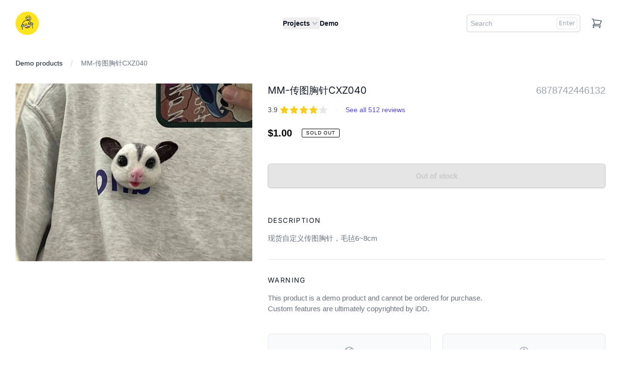

--- FILE ---
content_type: text/html; charset=utf-8
request_url: https://idd.cool/products/mm-%E4%BC%A0%E5%9B%BE%E8%83%B8%E9%92%88cxz040
body_size: 44407
content:
<!doctype html>
<html class="no-js" lang="en">
<head>


  <link rel="stylesheet" href="https://obscure-escarpment-2240.herokuapp.com/stylesheets/bcpo-front.css">
  <script>var bcpo_product={"id":6878742446132,"title":"MM-传图胸针CXZ040","handle":"mm-传图胸针cxz040","description":"现货自定义传图胸针，毛毡6~8cm","published_at":"2022-07-25T14:45:22+08:00","created_at":"2022-07-25T14:45:21+08:00","vendor":"iDD","type":"","tags":["custom-sunzi-designer-v4","type_filter_designer"],"price":100,"price_min":100,"price_max":100,"available":false,"price_varies":false,"compare_at_price":100,"compare_at_price_min":100,"compare_at_price_max":100,"compare_at_price_varies":false,"variants":[{"id":40473661702196,"title":"Pure wool","option1":"Pure wool","option2":null,"option3":null,"sku":"CXZ040","requires_shipping":true,"taxable":true,"featured_image":{"id":29435301494836,"product_id":6878742446132,"position":1,"created_at":"2022-07-25T14:45:47+08:00","updated_at":"2022-07-25T14:45:47+08:00","alt":null,"width":1702,"height":1276,"src":"\/\/idd.cool\/cdn\/shop\/products\/CXZ040.jpg?v=1658731547","variant_ids":[40473661702196]},"available":false,"name":"MM-传图胸针CXZ040 - Pure wool","public_title":"Pure wool","options":["Pure wool"],"price":100,"weight":0,"compare_at_price":100,"inventory_management":"shopify","barcode":"","featured_media":{"alt":null,"id":21715383386164,"position":1,"preview_image":{"aspect_ratio":1.334,"height":1276,"width":1702,"src":"\/\/idd.cool\/cdn\/shop\/products\/CXZ040.jpg?v=1658731547"}},"requires_selling_plan":false,"selling_plan_allocations":[]}],"images":["\/\/idd.cool\/cdn\/shop\/products\/CXZ040.jpg?v=1658731547"],"featured_image":"\/\/idd.cool\/cdn\/shop\/products\/CXZ040.jpg?v=1658731547","options":["Material"],"media":[{"alt":null,"id":21715383386164,"position":1,"preview_image":{"aspect_ratio":1.334,"height":1276,"width":1702,"src":"\/\/idd.cool\/cdn\/shop\/products\/CXZ040.jpg?v=1658731547"},"aspect_ratio":1.334,"height":1276,"media_type":"image","src":"\/\/idd.cool\/cdn\/shop\/products\/CXZ040.jpg?v=1658731547","width":1702}],"requires_selling_plan":false,"selling_plan_groups":[],"content":"现货自定义传图胸针，毛毡6~8cm"};  var bcpo_settings={"shop_currency":"USD","money_format2":"${{amount}} USD","money_format_without_currency":"${{amount}}"};var inventory_quantity = [];inventory_quantity.push(0);if(bcpo_product) { for (var i = 0; i < bcpo_product.variants.length; i += 1) { bcpo_product.variants[i].inventory_quantity = inventory_quantity[i]; }}window.bcpo = window.bcpo || {}; bcpo.cart = {"note":null,"attributes":{},"original_total_price":0,"total_price":0,"total_discount":0,"total_weight":0.0,"item_count":0,"items":[],"requires_shipping":false,"currency":"USD","items_subtotal_price":0,"cart_level_discount_applications":[],"checkout_charge_amount":0}; bcpo.ogFormData = FormData; bcpo.money_with_currency_format = "${{amount}} USD";bcpo.money_format = "${{amount}}";</script> 
    <script async src='https://cdn.shopify.com/s/files/1/0411/8639/4277/t/11/assets/spotlight.js'></script>

    <link async href='https://cdn.shopify.com/s/files/1/0411/8639/4277/t/11/assets/ymq-option.css' rel='stylesheet'>
    
	<link async href='https://option.ymq.cool/option/bottom.css' rel='stylesheet'> 

	<style id="ymq-jsstyle"></style>
	<script>
		window.best_option = window.best_option || {}; 

		best_option.shop = `yourphotopuzzle.myshopify.com`; 

		best_option.page = `product`; 

		best_option.ymq_option_branding = {}; 
		  
			best_option.ymq_option_branding = {"button":{"--button-background-checked-color":"#000000","--button-background-color":"#FFFFFF","--button-background-disabled-color":"#FFFFFF","--button-border-checked-color":"#000000","--button-border-color":"#000000","--button-border-disabled-color":"#000000","--button-font-checked-color":"#FFFFFF","--button-font-disabled-color":"#cccccc","--button-font-color":"#000000","--button-border-radius":"0","--button-font-size":"14","--button-line-height":"20","--button-margin-l-r":"4","--button-margin-u-d":"4","--button-padding-l-r":"16","--button-padding-u-d":"8"},"radio":{"--radio-border-color":"#BBC1E1","--radio-border-checked-color":"#BBC1E1","--radio-border-disabled-color":"#BBC1E1","--radio-border-hover-color":"#BBC1E1","--radio-background-color":"#FFFFFF","--radio-background-checked-color":"#275EFE","--radio-background-disabled-color":"#E1E6F9","--radio-background-hover-color":"#FFFFFF","--radio-inner-color":"#E1E6F9","--radio-inner-checked-color":"#FFFFFF","--radio-inner-disabled-color":"#FFFFFF"},"input":{"--input-background-checked-color":"#FFFFFF","--input-background-color":"#FFFFFF","--input-border-checked-color":"#000000","--input-border-color":"#000000","--input-font-checked-color":"#000000","--input-font-color":"#000000","--input-border-radius":"0","--input-font-size":"14","--input-padding-l-r":"16","--input-padding-u-d":"9","--input-width":"100","--input-max-width":"400"},"select":{"--select-border-color":"#000000","--select-border-checked-color":"#000000","--select-background-color":"#FFFFFF","--select-background-checked-color":"#FFFFFF","--select-font-color":"#000000","--select-font-checked-color":"#000000","--select-option-background-color":"#FFFFFF","--select-option-background-checked-color":"#F5F9FF","--select-option-background-disabled-color":"#FFFFFF","--select-option-font-color":"#000000","--select-option-font-checked-color":"#000000","--select-option-font-disabled-color":"#CCCCCC","--select-padding-u-d":"9","--select-padding-l-r":"16","--select-option-padding-u-d":"9","--select-option-padding-l-r":"16","--select-width":"100","--select-max-width":"400","--select-font-size":"14","--select-border-radius":"0"},"multiple":{"--multiple-background-color":"#F5F9FF","--multiple-font-color":"#000000","--multiple-padding-u-d":"2","--multiple-padding-l-r":"8","--multiple-font-size":"12","--multiple-border-radius":"0"},"img":{"--img-border-color":"#E1E1E1","--img-border-checked-color":"#000000","--img-border-disabled-color":"#000000","--img-width":"50","--img-height":"50","--img-margin-u-d":"2","--img-margin-l-r":"2","--img-border-radius":"4"},"upload":{"--upload-background-color":"#409EFF","--upload-font-color":"#FFFFFF","--upload-border-color":"#409EFF","--upload-padding-u-d":"12","--upload-padding-l-r":"20","--upload-font-size":"12","--upload-border-radius":"4"},"cart":{"--cart-border-color":"#000000","--buy-border-color":"#000000","--cart-border-hover-color":"#000000","--buy-border-hover-color":"#000000","--cart-background-color":"#000000","--buy-background-color":"#000000","--cart-background-hover-color":"#000000","--buy-background-hover-color":"#000000","--cart-font-color":"#FFFFFF","--buy-font-color":"#FFFFFF","--cart-font-hover-color":"#FFFFFF","--buy-font-hover-color":"#FFFFFF","--cart-padding-u-d":"12","--cart-padding-l-r":"16","--buy-padding-u-d":"12","--buy-padding-l-r":"16","--cart-margin-u-d":"4","--cart-margin-l-r":"0","--buy-margin-u-d":"4","--buy-margin-l-r":"0","--cart-width":"100","--cart-max-width":"800","--buy-width":"100","--buy-max-width":"800","--cart-font-size":"14","--cart-border-radius":"0","--buy-font-size":"14","--buy-border-radius":"0"},"quantity":{"--quantity-border-color":"#A6A3A3","--quantity-font-color":"#000000","--quantity-background-color":"#FFFFFF","--quantity-width":"150","--quantity-height":"40","--quantity-font-size":"14","--quantity-border-radius":"0"},"global":{"--global-title-color":"#000000","--global-help-color":"#000000","--global-error-color":"#DC3545","--global-title-font-size":"14","--global-help-font-size":"12","--global-error-font-size":"12","--global-margin-top":"0","--global-margin-bottom":"20","--global-margin-left":"0","--global-margin-right":"0","--global-title-margin-top":"0","--global-title-margin-bottom":"5","--global-title-margin-left":"0","--global-title-margin-right":"0","--global-help-margin-top":"5","--global-help-margin-bottom":"0","--global-help-margin-left":"0","--global-help-margin-right":"0","--global-error-margin-top":"5","--global-error-margin-bottom":"0","--global-error-margin-left":"0","--global-error-margin-right":"0"},"discount":{"--new-discount-normal-color":"#1878B9","--new-discount-error-color":"#E22120","--new-discount-layout":"flex-end"},"lan":{"require":"This is a required field.","email":"Please enter a valid email address.","phone":"Please enter the correct phone.","number":"Please enter an number.","integer":"Please enter an integer.","min_char":"Please enter no less than %s characters.","max_char":"Please enter no more than %s characters.","max_s":"Please choose less than %s options.","min_s":"Please choose more than %s options.","total_s":"Please choose %s options.","min":"Please enter no less than %s.","max":"Please enter no more than %s.","currency":"USD","sold_out":"sold out","please_choose":"Please choose","add_to_cart":"ADD TO CART","buy_it_now":"BUY IT NOW","add_price_text":"Selection will add %s to the price","discount_code":"Discount code","application":"Apply","discount_error1":"Enter a valid discount code","discount_error2":"discount code isn't valid for the items in your cart"},"price":{"--price-border-color":"#000000","--price-background-color":"#FFFFFF","--price-font-color":"#000000","--price-price-font-color":"#03de90","--price-padding-u-d":"9","--price-padding-l-r":"16","--price-width":"100","--price-max-width":"400","--price-font-size":"14","--price-border-radius":"0"},"extra":{"is_show":"0","plan":0,"quantity-box":"0","price-value":"3,4,15,6,16,7","variant-original-margin-bottom":"15","strong-dorp-down":0,"radio-unchecked":1,"img-option-bigger":1,"add-button-reload":1,"buy-now-new":1,"open-theme-buy-now":1,"open-theme-ajax-cart":1,"free_plan":0,"timestamp":1651042102,"new":2}}; 
		 
	        
		best_option.product = {"id":6878742446132,"title":"MM-传图胸针CXZ040","handle":"mm-传图胸针cxz040","description":"现货自定义传图胸针，毛毡6~8cm","published_at":"2022-07-25T14:45:22+08:00","created_at":"2022-07-25T14:45:21+08:00","vendor":"iDD","type":"","tags":["custom-sunzi-designer-v4","type_filter_designer"],"price":100,"price_min":100,"price_max":100,"available":false,"price_varies":false,"compare_at_price":100,"compare_at_price_min":100,"compare_at_price_max":100,"compare_at_price_varies":false,"variants":[{"id":40473661702196,"title":"Pure wool","option1":"Pure wool","option2":null,"option3":null,"sku":"CXZ040","requires_shipping":true,"taxable":true,"featured_image":{"id":29435301494836,"product_id":6878742446132,"position":1,"created_at":"2022-07-25T14:45:47+08:00","updated_at":"2022-07-25T14:45:47+08:00","alt":null,"width":1702,"height":1276,"src":"\/\/idd.cool\/cdn\/shop\/products\/CXZ040.jpg?v=1658731547","variant_ids":[40473661702196]},"available":false,"name":"MM-传图胸针CXZ040 - Pure wool","public_title":"Pure wool","options":["Pure wool"],"price":100,"weight":0,"compare_at_price":100,"inventory_management":"shopify","barcode":"","featured_media":{"alt":null,"id":21715383386164,"position":1,"preview_image":{"aspect_ratio":1.334,"height":1276,"width":1702,"src":"\/\/idd.cool\/cdn\/shop\/products\/CXZ040.jpg?v=1658731547"}},"requires_selling_plan":false,"selling_plan_allocations":[]}],"images":["\/\/idd.cool\/cdn\/shop\/products\/CXZ040.jpg?v=1658731547"],"featured_image":"\/\/idd.cool\/cdn\/shop\/products\/CXZ040.jpg?v=1658731547","options":["Material"],"media":[{"alt":null,"id":21715383386164,"position":1,"preview_image":{"aspect_ratio":1.334,"height":1276,"width":1702,"src":"\/\/idd.cool\/cdn\/shop\/products\/CXZ040.jpg?v=1658731547"},"aspect_ratio":1.334,"height":1276,"media_type":"image","src":"\/\/idd.cool\/cdn\/shop\/products\/CXZ040.jpg?v=1658731547","width":1702}],"requires_selling_plan":false,"selling_plan_groups":[],"content":"现货自定义传图胸针，毛毡6~8cm"}; 

		best_option.ymq_has_only_default_variant = true; 
		 
			best_option.ymq_has_only_default_variant = false; 
		 

        
            best_option.ymq_status = {}; 
    		 
    
    		best_option.ymq_variantjson = {}; 
    		 
    
    		best_option.ymq_option_data = {}; 
    		

    		best_option.ymq_option_condition = {}; 
    		 
              
        


        best_option.product_collections = {};
        
            best_option.product_collections[262942064692] = {"id":262942064692,"handle":"最近开发","title":"Demo Products","updated_at":"2025-12-24T15:46:22+08:00","body_html":"","published_at":"2021-11-29T19:41:55+08:00","sort_order":"created-desc","template_suffix":"","disjunctive":false,"rules":[{"column":"type","relation":"not_equals","condition":"mws_apo_generated"},{"column":"vendor","relation":"equals","condition":"iDD"}],"published_scope":"web"};
        
            best_option.product_collections[275821527092] = {"id":275821527092,"handle":"all","title":"Products","updated_at":"2026-01-20T17:25:06+08:00","body_html":"\u003cimg alt=\"\" src=\"https:\/\/cdn.shopify.com\/s\/files\/1\/0281\/4528\/7220\/files\/image-swatches-1_1_1675840665652-1675910600_480x480.jpg?v=1675910603\"\u003e","published_at":"2022-08-12T15:27:38+08:00","sort_order":"created-desc","template_suffix":"","disjunctive":false,"rules":[{"column":"type","relation":"not_equals","condition":"mws_apo_generated"}],"published_scope":"web","image":{"created_at":"2023-03-02T18:58:06+08:00","alt":null,"width":960,"height":960,"src":"\/\/idd.cool\/cdn\/shop\/collections\/20220825-153339.jpg?v=1677754687"}};
        
            best_option.product_collections[281167429684] = {"id":281167429684,"handle":"test","title":"test","updated_at":"2026-01-20T17:25:06+08:00","body_html":"\u003cp\u003easf\u003cimg src=\"https:\/\/cdn.shopifycdn.net\/s\/files\/1\/0281\/4528\/7220\/files\/recommend_480x480.png?v=1678773689\" alt=\"\" data-mce-fragment=\"1\" data-mce-src=\"https:\/\/cdn.shopifycdn.net\/s\/files\/1\/0281\/4528\/7220\/files\/recommend_480x480.png?v=1678773689\"\u003e\u003c\/p\u003e\n\u003cp\u003e \u003c\/p\u003e\n\u003cp\u003e \u003c\/p\u003e\n\u003cp\u003easdfasdf\u003c\/p\u003e","published_at":"2023-03-14T17:46:07+08:00","sort_order":"best-selling","template_suffix":"","disjunctive":false,"rules":[{"column":"variant_price","relation":"greater_than","condition":"0"}],"published_scope":"web","image":{"created_at":"2023-03-14T17:46:38+08:00","alt":null,"width":1080,"height":1080,"src":"\/\/idd.cool\/cdn\/shop\/collections\/25.jpg?v=1678787199"}};
        
            best_option.product_collections[166789644340] = {"id":166789644340,"handle":"all-custom","title":"全部定制化产品","updated_at":"2026-01-20T17:25:06+08:00","body_html":"","published_at":"2020-09-03T16:22:53+08:00","sort_order":"manual","template_suffix":"","disjunctive":false,"rules":[{"column":"variant_price","relation":"not_equals","condition":"0"},{"column":"type","relation":"not_equals","condition":"mws_apo_generated"}],"published_scope":"web"};
        


        best_option.ymq_template_options = {};
	    best_option.ymq_option_template = {};
		best_option.ymq_option_template_condition = {}; 
	    
	    
	    

        
            best_option.ymq_option_template_sort = `1`;
        

        
            best_option.ymq_option_template_sort_before = false;
        
        
        
        best_option.ymq_option_template_c_t = {};
  		best_option.ymq_option_template_condition_c_t = {};
        best_option.ymq_option_template_assign_c_t = {};
        
        

        

        
	</script>
    <script async src='https://options.ymq.cool/option/best-options.js'></script>
	




  <meta charset="utf-8">
  <meta http-equiv="X-UA-Compatible" content="IE=edge,chrome=1">
  <meta name="robots" content="noindex">
  <meta name="viewport" content="width=device-width,initial-scale=1">
  <meta name="author" content="jzs0914@126.com">
  <meta name="theme-color" content="#000000">
  <link rel="canonical" href="https://idd.cool/products/mm-%e4%bc%a0%e5%9b%be%e8%83%b8%e9%92%88cxz040">
<!--   <script>
    document.querySelector("#product_form_6683289419828").addEventListener("submit", function(e){
      if(!isValid){
          e.preventDefault();    //stop form from submitting
      }
   });
  </script> --><link rel="shortcut icon" href="//idd.cool/cdn/shop/files/idd_logo_-_Standard_iDD_-_No_Bolder_32x32.png?v=1637934091" type="image/png"><title>MM-传图胸针CXZ040
&ndash; iDD</title><meta name="description" content="现货自定义传图胸针，毛毡6~8cm"><!-- /snippets/social-meta-tags.liquid -->





  <meta property="og:site_name" content="iDD">
  <meta property="og:url" content="https://idd.cool/products/mm-%e4%bc%a0%e5%9b%be%e8%83%b8%e9%92%88cxz040">
  <meta property="og:title" content="MM-传图胸针CXZ040">
  <meta property="og:type" content="product">
  <meta property="og:description" content="现货自定义传图胸针，毛毡6~8cm">
  
    <meta property="og:price:amount" content="1.00">
    <meta property="og:price:currency" content="USD">
  
  <meta property="og:image" content="http://idd.cool/cdn/shop/products/CXZ040_1200x1200.jpg?v=1658731547">
  <meta property="og:image:secure_url" content="https://idd.cool/cdn/shop/products/CXZ040_1200x1200.jpg?v=1658731547">

  
  <meta name="twitter:card" content="summary_large_image">
  <meta name="twitter:title" content="MM-传图胸针CXZ040">
  <meta name="twitter:description" content="现货自定义传图胸针，毛毡6~8cm">



  <link href="//idd.cool/cdn/shop/t/27/assets/theme.scss.css?v=150977886493356021551760168352" rel="stylesheet" type="text/css" media="all" />
  <link href="//idd.cool/cdn/shop/t/27/assets/swiper.min.css?v=35442070171686698471727682128" rel="stylesheet" type="text/css" media="all" />
  <script src="//idd.cool/cdn/shop/t/27/assets/swiper.min.js?v=151165258753806136091727682129" type="text/javascript"></script>
  <script>
    var theme = {
      breakpoints: {
        medium: 750,
        large: 990,
        widescreen: 1400
      },
      strings: {
        addToCart: "Add to cart",
        soldOut: "Sold out",
        unavailable: "Unavailable",
        regularPrice: "Regular price",
        salePrice: "Sale price",
        sale: "Sale",
        fromLowestPrice: "from [price]",
        vendor: "Vendor",
        showMore: "Show More",
        showLess: "Show Less",
        searchFor: "Search for",
        addressError: "Error looking up that address",
        addressNoResults: "No results for that address",
        addressQueryLimit: "You have exceeded the Google API usage limit. Consider upgrading to a \u003ca href=\"https:\/\/developers.google.com\/maps\/premium\/usage-limits\"\u003ePremium Plan\u003c\/a\u003e.",
        authError: "There was a problem authenticating your Google Maps account.",
        newWindow: "Opens in a new window.",
        external: "Opens external website.",
        newWindowExternal: "Opens external website in a new window.",
        removeLabel: "Remove [product]",
        update: "Update",
        quantity: "Quantity",
        discountedTotal: "Discounted total",
        regularTotal: "Regular total",
        priceColumn: "See Price column for discount details.",
        quantityMinimumMessage: "Quantity must be 1 or more",
        cartError: "There was an error while updating your cart. Please try again.",
        removedItemMessage: "Removed \u003cspan class=\"cart__removed-product-details\"\u003e([quantity]) [link]\u003c\/span\u003e from your cart.",
        unitPrice: "Unit price",
        unitPriceSeparator: "per",
        oneCartCount: "1 item",
        otherCartCount: "[count] items",
        quantityLabel: "Quantity: [count]",
        products: "Products",
        loading: "Loading",
        number_of_results: "[result_number] of [results_count]",
        number_of_results_found: "[results_count] results found",
        one_result_found: "1 result found"
      },
      moneyFormat: "${{amount}}",
      moneyFormatWithCurrency: "${{amount}} USD",
      settings: {
        predictiveSearchEnabled: true,
        predictiveSearchShowPrice: false,
        predictiveSearchShowVendor: false
      }
    }

    document.documentElement.className = document.documentElement.className.replace('no-js', 'js');
  </script><script src="//idd.cool/cdn/shop/t/27/assets/lazysizes.js?v=94224023136283657951727681993" async="async"></script>
  <script src="//idd.cool/cdn/shop/t/27/assets/vendor.js?v=85833464202832145531727682137" defer="defer"></script>
  <script src="//idd.cool/cdn/shop/t/27/assets/theme.js?v=89031576585505892971727682136" defer="defer"></script>
  <script src="//idd.cool/cdn/shop/t/27/assets/theme-idd.js?v=175641991864414034961727717342" defer="defer"></script>
  
  <script>window.performance && window.performance.mark && window.performance.mark('shopify.content_for_header.start');</script><meta id="shopify-digital-wallet" name="shopify-digital-wallet" content="/28145287220/digital_wallets/dialog">
<meta name="shopify-checkout-api-token" content="c5191292da705ad3cc98745bbe5a5c67">
<meta id="in-context-paypal-metadata" data-shop-id="28145287220" data-venmo-supported="false" data-environment="production" data-locale="en_US" data-paypal-v4="true" data-currency="USD">
<link rel="alternate" hreflang="x-default" href="https://idd.cool/products/mm-%E4%BC%A0%E5%9B%BE%E8%83%B8%E9%92%88cxz040">
<link rel="alternate" hreflang="en" href="https://idd.cool/products/mm-%E4%BC%A0%E5%9B%BE%E8%83%B8%E9%92%88cxz040">
<link rel="alternate" hreflang="zh-Hans" href="https://idd.cool/zh/products/mm-%E4%BC%A0%E5%9B%BE%E8%83%B8%E9%92%88cxz040">
<link rel="alternate" hreflang="ja" href="https://idd.cool/ja/products/mm-%E4%BC%A0%E5%9B%BE%E8%83%B8%E9%92%88cxz040">
<link rel="alternate" hreflang="zh-Hans-AC" href="https://idd.cool/zh/products/mm-%E4%BC%A0%E5%9B%BE%E8%83%B8%E9%92%88cxz040">
<link rel="alternate" hreflang="zh-Hans-AD" href="https://idd.cool/zh/products/mm-%E4%BC%A0%E5%9B%BE%E8%83%B8%E9%92%88cxz040">
<link rel="alternate" hreflang="zh-Hans-AE" href="https://idd.cool/zh/products/mm-%E4%BC%A0%E5%9B%BE%E8%83%B8%E9%92%88cxz040">
<link rel="alternate" hreflang="zh-Hans-AF" href="https://idd.cool/zh/products/mm-%E4%BC%A0%E5%9B%BE%E8%83%B8%E9%92%88cxz040">
<link rel="alternate" hreflang="zh-Hans-AG" href="https://idd.cool/zh/products/mm-%E4%BC%A0%E5%9B%BE%E8%83%B8%E9%92%88cxz040">
<link rel="alternate" hreflang="zh-Hans-AI" href="https://idd.cool/zh/products/mm-%E4%BC%A0%E5%9B%BE%E8%83%B8%E9%92%88cxz040">
<link rel="alternate" hreflang="zh-Hans-AL" href="https://idd.cool/zh/products/mm-%E4%BC%A0%E5%9B%BE%E8%83%B8%E9%92%88cxz040">
<link rel="alternate" hreflang="zh-Hans-AM" href="https://idd.cool/zh/products/mm-%E4%BC%A0%E5%9B%BE%E8%83%B8%E9%92%88cxz040">
<link rel="alternate" hreflang="zh-Hans-AO" href="https://idd.cool/zh/products/mm-%E4%BC%A0%E5%9B%BE%E8%83%B8%E9%92%88cxz040">
<link rel="alternate" hreflang="zh-Hans-AR" href="https://idd.cool/zh/products/mm-%E4%BC%A0%E5%9B%BE%E8%83%B8%E9%92%88cxz040">
<link rel="alternate" hreflang="zh-Hans-AT" href="https://idd.cool/zh/products/mm-%E4%BC%A0%E5%9B%BE%E8%83%B8%E9%92%88cxz040">
<link rel="alternate" hreflang="zh-Hans-AU" href="https://idd.cool/zh/products/mm-%E4%BC%A0%E5%9B%BE%E8%83%B8%E9%92%88cxz040">
<link rel="alternate" hreflang="zh-Hans-AW" href="https://idd.cool/zh/products/mm-%E4%BC%A0%E5%9B%BE%E8%83%B8%E9%92%88cxz040">
<link rel="alternate" hreflang="zh-Hans-AX" href="https://idd.cool/zh/products/mm-%E4%BC%A0%E5%9B%BE%E8%83%B8%E9%92%88cxz040">
<link rel="alternate" hreflang="zh-Hans-AZ" href="https://idd.cool/zh/products/mm-%E4%BC%A0%E5%9B%BE%E8%83%B8%E9%92%88cxz040">
<link rel="alternate" hreflang="zh-Hans-BA" href="https://idd.cool/zh/products/mm-%E4%BC%A0%E5%9B%BE%E8%83%B8%E9%92%88cxz040">
<link rel="alternate" hreflang="zh-Hans-BB" href="https://idd.cool/zh/products/mm-%E4%BC%A0%E5%9B%BE%E8%83%B8%E9%92%88cxz040">
<link rel="alternate" hreflang="zh-Hans-BD" href="https://idd.cool/zh/products/mm-%E4%BC%A0%E5%9B%BE%E8%83%B8%E9%92%88cxz040">
<link rel="alternate" hreflang="zh-Hans-BE" href="https://idd.cool/zh/products/mm-%E4%BC%A0%E5%9B%BE%E8%83%B8%E9%92%88cxz040">
<link rel="alternate" hreflang="zh-Hans-BF" href="https://idd.cool/zh/products/mm-%E4%BC%A0%E5%9B%BE%E8%83%B8%E9%92%88cxz040">
<link rel="alternate" hreflang="zh-Hans-BG" href="https://idd.cool/zh/products/mm-%E4%BC%A0%E5%9B%BE%E8%83%B8%E9%92%88cxz040">
<link rel="alternate" hreflang="zh-Hans-BH" href="https://idd.cool/zh/products/mm-%E4%BC%A0%E5%9B%BE%E8%83%B8%E9%92%88cxz040">
<link rel="alternate" hreflang="zh-Hans-BI" href="https://idd.cool/zh/products/mm-%E4%BC%A0%E5%9B%BE%E8%83%B8%E9%92%88cxz040">
<link rel="alternate" hreflang="zh-Hans-BJ" href="https://idd.cool/zh/products/mm-%E4%BC%A0%E5%9B%BE%E8%83%B8%E9%92%88cxz040">
<link rel="alternate" hreflang="zh-Hans-BL" href="https://idd.cool/zh/products/mm-%E4%BC%A0%E5%9B%BE%E8%83%B8%E9%92%88cxz040">
<link rel="alternate" hreflang="zh-Hans-BM" href="https://idd.cool/zh/products/mm-%E4%BC%A0%E5%9B%BE%E8%83%B8%E9%92%88cxz040">
<link rel="alternate" hreflang="zh-Hans-BN" href="https://idd.cool/zh/products/mm-%E4%BC%A0%E5%9B%BE%E8%83%B8%E9%92%88cxz040">
<link rel="alternate" hreflang="zh-Hans-BO" href="https://idd.cool/zh/products/mm-%E4%BC%A0%E5%9B%BE%E8%83%B8%E9%92%88cxz040">
<link rel="alternate" hreflang="zh-Hans-BQ" href="https://idd.cool/zh/products/mm-%E4%BC%A0%E5%9B%BE%E8%83%B8%E9%92%88cxz040">
<link rel="alternate" hreflang="zh-Hans-BR" href="https://idd.cool/zh/products/mm-%E4%BC%A0%E5%9B%BE%E8%83%B8%E9%92%88cxz040">
<link rel="alternate" hreflang="zh-Hans-BS" href="https://idd.cool/zh/products/mm-%E4%BC%A0%E5%9B%BE%E8%83%B8%E9%92%88cxz040">
<link rel="alternate" hreflang="zh-Hans-BT" href="https://idd.cool/zh/products/mm-%E4%BC%A0%E5%9B%BE%E8%83%B8%E9%92%88cxz040">
<link rel="alternate" hreflang="zh-Hans-BW" href="https://idd.cool/zh/products/mm-%E4%BC%A0%E5%9B%BE%E8%83%B8%E9%92%88cxz040">
<link rel="alternate" hreflang="zh-Hans-BY" href="https://idd.cool/zh/products/mm-%E4%BC%A0%E5%9B%BE%E8%83%B8%E9%92%88cxz040">
<link rel="alternate" hreflang="zh-Hans-BZ" href="https://idd.cool/zh/products/mm-%E4%BC%A0%E5%9B%BE%E8%83%B8%E9%92%88cxz040">
<link rel="alternate" hreflang="zh-Hans-CA" href="https://idd.cool/zh/products/mm-%E4%BC%A0%E5%9B%BE%E8%83%B8%E9%92%88cxz040">
<link rel="alternate" hreflang="zh-Hans-CC" href="https://idd.cool/zh/products/mm-%E4%BC%A0%E5%9B%BE%E8%83%B8%E9%92%88cxz040">
<link rel="alternate" hreflang="zh-Hans-CD" href="https://idd.cool/zh/products/mm-%E4%BC%A0%E5%9B%BE%E8%83%B8%E9%92%88cxz040">
<link rel="alternate" hreflang="zh-Hans-CF" href="https://idd.cool/zh/products/mm-%E4%BC%A0%E5%9B%BE%E8%83%B8%E9%92%88cxz040">
<link rel="alternate" hreflang="zh-Hans-CG" href="https://idd.cool/zh/products/mm-%E4%BC%A0%E5%9B%BE%E8%83%B8%E9%92%88cxz040">
<link rel="alternate" hreflang="zh-Hans-CH" href="https://idd.cool/zh/products/mm-%E4%BC%A0%E5%9B%BE%E8%83%B8%E9%92%88cxz040">
<link rel="alternate" hreflang="zh-Hans-CI" href="https://idd.cool/zh/products/mm-%E4%BC%A0%E5%9B%BE%E8%83%B8%E9%92%88cxz040">
<link rel="alternate" hreflang="zh-Hans-CK" href="https://idd.cool/zh/products/mm-%E4%BC%A0%E5%9B%BE%E8%83%B8%E9%92%88cxz040">
<link rel="alternate" hreflang="zh-Hans-CL" href="https://idd.cool/zh/products/mm-%E4%BC%A0%E5%9B%BE%E8%83%B8%E9%92%88cxz040">
<link rel="alternate" hreflang="zh-Hans-CM" href="https://idd.cool/zh/products/mm-%E4%BC%A0%E5%9B%BE%E8%83%B8%E9%92%88cxz040">
<link rel="alternate" hreflang="zh-Hans-CN" href="https://idd.cool/zh/products/mm-%E4%BC%A0%E5%9B%BE%E8%83%B8%E9%92%88cxz040">
<link rel="alternate" hreflang="zh-Hans-CO" href="https://idd.cool/zh/products/mm-%E4%BC%A0%E5%9B%BE%E8%83%B8%E9%92%88cxz040">
<link rel="alternate" hreflang="zh-Hans-CR" href="https://idd.cool/zh/products/mm-%E4%BC%A0%E5%9B%BE%E8%83%B8%E9%92%88cxz040">
<link rel="alternate" hreflang="zh-Hans-CV" href="https://idd.cool/zh/products/mm-%E4%BC%A0%E5%9B%BE%E8%83%B8%E9%92%88cxz040">
<link rel="alternate" hreflang="zh-Hans-CW" href="https://idd.cool/zh/products/mm-%E4%BC%A0%E5%9B%BE%E8%83%B8%E9%92%88cxz040">
<link rel="alternate" hreflang="zh-Hans-CX" href="https://idd.cool/zh/products/mm-%E4%BC%A0%E5%9B%BE%E8%83%B8%E9%92%88cxz040">
<link rel="alternate" hreflang="zh-Hans-CY" href="https://idd.cool/zh/products/mm-%E4%BC%A0%E5%9B%BE%E8%83%B8%E9%92%88cxz040">
<link rel="alternate" hreflang="zh-Hans-CZ" href="https://idd.cool/zh/products/mm-%E4%BC%A0%E5%9B%BE%E8%83%B8%E9%92%88cxz040">
<link rel="alternate" hreflang="zh-Hans-DE" href="https://idd.cool/zh/products/mm-%E4%BC%A0%E5%9B%BE%E8%83%B8%E9%92%88cxz040">
<link rel="alternate" hreflang="zh-Hans-DJ" href="https://idd.cool/zh/products/mm-%E4%BC%A0%E5%9B%BE%E8%83%B8%E9%92%88cxz040">
<link rel="alternate" hreflang="zh-Hans-DK" href="https://idd.cool/zh/products/mm-%E4%BC%A0%E5%9B%BE%E8%83%B8%E9%92%88cxz040">
<link rel="alternate" hreflang="zh-Hans-DM" href="https://idd.cool/zh/products/mm-%E4%BC%A0%E5%9B%BE%E8%83%B8%E9%92%88cxz040">
<link rel="alternate" hreflang="zh-Hans-DO" href="https://idd.cool/zh/products/mm-%E4%BC%A0%E5%9B%BE%E8%83%B8%E9%92%88cxz040">
<link rel="alternate" hreflang="zh-Hans-DZ" href="https://idd.cool/zh/products/mm-%E4%BC%A0%E5%9B%BE%E8%83%B8%E9%92%88cxz040">
<link rel="alternate" hreflang="zh-Hans-EC" href="https://idd.cool/zh/products/mm-%E4%BC%A0%E5%9B%BE%E8%83%B8%E9%92%88cxz040">
<link rel="alternate" hreflang="zh-Hans-EE" href="https://idd.cool/zh/products/mm-%E4%BC%A0%E5%9B%BE%E8%83%B8%E9%92%88cxz040">
<link rel="alternate" hreflang="zh-Hans-EG" href="https://idd.cool/zh/products/mm-%E4%BC%A0%E5%9B%BE%E8%83%B8%E9%92%88cxz040">
<link rel="alternate" hreflang="zh-Hans-EH" href="https://idd.cool/zh/products/mm-%E4%BC%A0%E5%9B%BE%E8%83%B8%E9%92%88cxz040">
<link rel="alternate" hreflang="zh-Hans-ER" href="https://idd.cool/zh/products/mm-%E4%BC%A0%E5%9B%BE%E8%83%B8%E9%92%88cxz040">
<link rel="alternate" hreflang="zh-Hans-ES" href="https://idd.cool/zh/products/mm-%E4%BC%A0%E5%9B%BE%E8%83%B8%E9%92%88cxz040">
<link rel="alternate" hreflang="zh-Hans-ET" href="https://idd.cool/zh/products/mm-%E4%BC%A0%E5%9B%BE%E8%83%B8%E9%92%88cxz040">
<link rel="alternate" hreflang="zh-Hans-FI" href="https://idd.cool/zh/products/mm-%E4%BC%A0%E5%9B%BE%E8%83%B8%E9%92%88cxz040">
<link rel="alternate" hreflang="zh-Hans-FJ" href="https://idd.cool/zh/products/mm-%E4%BC%A0%E5%9B%BE%E8%83%B8%E9%92%88cxz040">
<link rel="alternate" hreflang="zh-Hans-FK" href="https://idd.cool/zh/products/mm-%E4%BC%A0%E5%9B%BE%E8%83%B8%E9%92%88cxz040">
<link rel="alternate" hreflang="zh-Hans-FO" href="https://idd.cool/zh/products/mm-%E4%BC%A0%E5%9B%BE%E8%83%B8%E9%92%88cxz040">
<link rel="alternate" hreflang="zh-Hans-FR" href="https://idd.cool/zh/products/mm-%E4%BC%A0%E5%9B%BE%E8%83%B8%E9%92%88cxz040">
<link rel="alternate" hreflang="zh-Hans-GA" href="https://idd.cool/zh/products/mm-%E4%BC%A0%E5%9B%BE%E8%83%B8%E9%92%88cxz040">
<link rel="alternate" hreflang="zh-Hans-GB" href="https://idd.cool/zh/products/mm-%E4%BC%A0%E5%9B%BE%E8%83%B8%E9%92%88cxz040">
<link rel="alternate" hreflang="zh-Hans-GD" href="https://idd.cool/zh/products/mm-%E4%BC%A0%E5%9B%BE%E8%83%B8%E9%92%88cxz040">
<link rel="alternate" hreflang="zh-Hans-GE" href="https://idd.cool/zh/products/mm-%E4%BC%A0%E5%9B%BE%E8%83%B8%E9%92%88cxz040">
<link rel="alternate" hreflang="zh-Hans-GF" href="https://idd.cool/zh/products/mm-%E4%BC%A0%E5%9B%BE%E8%83%B8%E9%92%88cxz040">
<link rel="alternate" hreflang="zh-Hans-GG" href="https://idd.cool/zh/products/mm-%E4%BC%A0%E5%9B%BE%E8%83%B8%E9%92%88cxz040">
<link rel="alternate" hreflang="zh-Hans-GH" href="https://idd.cool/zh/products/mm-%E4%BC%A0%E5%9B%BE%E8%83%B8%E9%92%88cxz040">
<link rel="alternate" hreflang="zh-Hans-GI" href="https://idd.cool/zh/products/mm-%E4%BC%A0%E5%9B%BE%E8%83%B8%E9%92%88cxz040">
<link rel="alternate" hreflang="zh-Hans-GL" href="https://idd.cool/zh/products/mm-%E4%BC%A0%E5%9B%BE%E8%83%B8%E9%92%88cxz040">
<link rel="alternate" hreflang="zh-Hans-GM" href="https://idd.cool/zh/products/mm-%E4%BC%A0%E5%9B%BE%E8%83%B8%E9%92%88cxz040">
<link rel="alternate" hreflang="zh-Hans-GN" href="https://idd.cool/zh/products/mm-%E4%BC%A0%E5%9B%BE%E8%83%B8%E9%92%88cxz040">
<link rel="alternate" hreflang="zh-Hans-GP" href="https://idd.cool/zh/products/mm-%E4%BC%A0%E5%9B%BE%E8%83%B8%E9%92%88cxz040">
<link rel="alternate" hreflang="zh-Hans-GQ" href="https://idd.cool/zh/products/mm-%E4%BC%A0%E5%9B%BE%E8%83%B8%E9%92%88cxz040">
<link rel="alternate" hreflang="zh-Hans-GR" href="https://idd.cool/zh/products/mm-%E4%BC%A0%E5%9B%BE%E8%83%B8%E9%92%88cxz040">
<link rel="alternate" hreflang="zh-Hans-GS" href="https://idd.cool/zh/products/mm-%E4%BC%A0%E5%9B%BE%E8%83%B8%E9%92%88cxz040">
<link rel="alternate" hreflang="zh-Hans-GT" href="https://idd.cool/zh/products/mm-%E4%BC%A0%E5%9B%BE%E8%83%B8%E9%92%88cxz040">
<link rel="alternate" hreflang="zh-Hans-GW" href="https://idd.cool/zh/products/mm-%E4%BC%A0%E5%9B%BE%E8%83%B8%E9%92%88cxz040">
<link rel="alternate" hreflang="zh-Hans-GY" href="https://idd.cool/zh/products/mm-%E4%BC%A0%E5%9B%BE%E8%83%B8%E9%92%88cxz040">
<link rel="alternate" hreflang="zh-Hans-HK" href="https://idd.cool/zh/products/mm-%E4%BC%A0%E5%9B%BE%E8%83%B8%E9%92%88cxz040">
<link rel="alternate" hreflang="zh-Hans-HN" href="https://idd.cool/zh/products/mm-%E4%BC%A0%E5%9B%BE%E8%83%B8%E9%92%88cxz040">
<link rel="alternate" hreflang="zh-Hans-HR" href="https://idd.cool/zh/products/mm-%E4%BC%A0%E5%9B%BE%E8%83%B8%E9%92%88cxz040">
<link rel="alternate" hreflang="zh-Hans-HT" href="https://idd.cool/zh/products/mm-%E4%BC%A0%E5%9B%BE%E8%83%B8%E9%92%88cxz040">
<link rel="alternate" hreflang="zh-Hans-HU" href="https://idd.cool/zh/products/mm-%E4%BC%A0%E5%9B%BE%E8%83%B8%E9%92%88cxz040">
<link rel="alternate" hreflang="zh-Hans-ID" href="https://idd.cool/zh/products/mm-%E4%BC%A0%E5%9B%BE%E8%83%B8%E9%92%88cxz040">
<link rel="alternate" hreflang="zh-Hans-IE" href="https://idd.cool/zh/products/mm-%E4%BC%A0%E5%9B%BE%E8%83%B8%E9%92%88cxz040">
<link rel="alternate" hreflang="zh-Hans-IL" href="https://idd.cool/zh/products/mm-%E4%BC%A0%E5%9B%BE%E8%83%B8%E9%92%88cxz040">
<link rel="alternate" hreflang="zh-Hans-IM" href="https://idd.cool/zh/products/mm-%E4%BC%A0%E5%9B%BE%E8%83%B8%E9%92%88cxz040">
<link rel="alternate" hreflang="zh-Hans-IN" href="https://idd.cool/zh/products/mm-%E4%BC%A0%E5%9B%BE%E8%83%B8%E9%92%88cxz040">
<link rel="alternate" hreflang="zh-Hans-IO" href="https://idd.cool/zh/products/mm-%E4%BC%A0%E5%9B%BE%E8%83%B8%E9%92%88cxz040">
<link rel="alternate" hreflang="zh-Hans-IQ" href="https://idd.cool/zh/products/mm-%E4%BC%A0%E5%9B%BE%E8%83%B8%E9%92%88cxz040">
<link rel="alternate" hreflang="zh-Hans-IS" href="https://idd.cool/zh/products/mm-%E4%BC%A0%E5%9B%BE%E8%83%B8%E9%92%88cxz040">
<link rel="alternate" hreflang="zh-Hans-IT" href="https://idd.cool/zh/products/mm-%E4%BC%A0%E5%9B%BE%E8%83%B8%E9%92%88cxz040">
<link rel="alternate" hreflang="zh-Hans-JE" href="https://idd.cool/zh/products/mm-%E4%BC%A0%E5%9B%BE%E8%83%B8%E9%92%88cxz040">
<link rel="alternate" hreflang="zh-Hans-JM" href="https://idd.cool/zh/products/mm-%E4%BC%A0%E5%9B%BE%E8%83%B8%E9%92%88cxz040">
<link rel="alternate" hreflang="zh-Hans-JO" href="https://idd.cool/zh/products/mm-%E4%BC%A0%E5%9B%BE%E8%83%B8%E9%92%88cxz040">
<link rel="alternate" hreflang="zh-Hans-JP" href="https://idd.cool/zh/products/mm-%E4%BC%A0%E5%9B%BE%E8%83%B8%E9%92%88cxz040">
<link rel="alternate" hreflang="zh-Hans-KE" href="https://idd.cool/zh/products/mm-%E4%BC%A0%E5%9B%BE%E8%83%B8%E9%92%88cxz040">
<link rel="alternate" hreflang="zh-Hans-KG" href="https://idd.cool/zh/products/mm-%E4%BC%A0%E5%9B%BE%E8%83%B8%E9%92%88cxz040">
<link rel="alternate" hreflang="zh-Hans-KH" href="https://idd.cool/zh/products/mm-%E4%BC%A0%E5%9B%BE%E8%83%B8%E9%92%88cxz040">
<link rel="alternate" hreflang="zh-Hans-KI" href="https://idd.cool/zh/products/mm-%E4%BC%A0%E5%9B%BE%E8%83%B8%E9%92%88cxz040">
<link rel="alternate" hreflang="zh-Hans-KM" href="https://idd.cool/zh/products/mm-%E4%BC%A0%E5%9B%BE%E8%83%B8%E9%92%88cxz040">
<link rel="alternate" hreflang="zh-Hans-KN" href="https://idd.cool/zh/products/mm-%E4%BC%A0%E5%9B%BE%E8%83%B8%E9%92%88cxz040">
<link rel="alternate" hreflang="zh-Hans-KR" href="https://idd.cool/zh/products/mm-%E4%BC%A0%E5%9B%BE%E8%83%B8%E9%92%88cxz040">
<link rel="alternate" hreflang="zh-Hans-KW" href="https://idd.cool/zh/products/mm-%E4%BC%A0%E5%9B%BE%E8%83%B8%E9%92%88cxz040">
<link rel="alternate" hreflang="zh-Hans-KY" href="https://idd.cool/zh/products/mm-%E4%BC%A0%E5%9B%BE%E8%83%B8%E9%92%88cxz040">
<link rel="alternate" hreflang="zh-Hans-KZ" href="https://idd.cool/zh/products/mm-%E4%BC%A0%E5%9B%BE%E8%83%B8%E9%92%88cxz040">
<link rel="alternate" hreflang="zh-Hans-LA" href="https://idd.cool/zh/products/mm-%E4%BC%A0%E5%9B%BE%E8%83%B8%E9%92%88cxz040">
<link rel="alternate" hreflang="zh-Hans-LB" href="https://idd.cool/zh/products/mm-%E4%BC%A0%E5%9B%BE%E8%83%B8%E9%92%88cxz040">
<link rel="alternate" hreflang="zh-Hans-LC" href="https://idd.cool/zh/products/mm-%E4%BC%A0%E5%9B%BE%E8%83%B8%E9%92%88cxz040">
<link rel="alternate" hreflang="zh-Hans-LI" href="https://idd.cool/zh/products/mm-%E4%BC%A0%E5%9B%BE%E8%83%B8%E9%92%88cxz040">
<link rel="alternate" hreflang="zh-Hans-LK" href="https://idd.cool/zh/products/mm-%E4%BC%A0%E5%9B%BE%E8%83%B8%E9%92%88cxz040">
<link rel="alternate" hreflang="zh-Hans-LR" href="https://idd.cool/zh/products/mm-%E4%BC%A0%E5%9B%BE%E8%83%B8%E9%92%88cxz040">
<link rel="alternate" hreflang="zh-Hans-LS" href="https://idd.cool/zh/products/mm-%E4%BC%A0%E5%9B%BE%E8%83%B8%E9%92%88cxz040">
<link rel="alternate" hreflang="zh-Hans-LT" href="https://idd.cool/zh/products/mm-%E4%BC%A0%E5%9B%BE%E8%83%B8%E9%92%88cxz040">
<link rel="alternate" hreflang="zh-Hans-LU" href="https://idd.cool/zh/products/mm-%E4%BC%A0%E5%9B%BE%E8%83%B8%E9%92%88cxz040">
<link rel="alternate" hreflang="zh-Hans-LV" href="https://idd.cool/zh/products/mm-%E4%BC%A0%E5%9B%BE%E8%83%B8%E9%92%88cxz040">
<link rel="alternate" hreflang="zh-Hans-LY" href="https://idd.cool/zh/products/mm-%E4%BC%A0%E5%9B%BE%E8%83%B8%E9%92%88cxz040">
<link rel="alternate" hreflang="zh-Hans-MA" href="https://idd.cool/zh/products/mm-%E4%BC%A0%E5%9B%BE%E8%83%B8%E9%92%88cxz040">
<link rel="alternate" hreflang="zh-Hans-MC" href="https://idd.cool/zh/products/mm-%E4%BC%A0%E5%9B%BE%E8%83%B8%E9%92%88cxz040">
<link rel="alternate" hreflang="zh-Hans-MD" href="https://idd.cool/zh/products/mm-%E4%BC%A0%E5%9B%BE%E8%83%B8%E9%92%88cxz040">
<link rel="alternate" hreflang="zh-Hans-ME" href="https://idd.cool/zh/products/mm-%E4%BC%A0%E5%9B%BE%E8%83%B8%E9%92%88cxz040">
<link rel="alternate" hreflang="zh-Hans-MF" href="https://idd.cool/zh/products/mm-%E4%BC%A0%E5%9B%BE%E8%83%B8%E9%92%88cxz040">
<link rel="alternate" hreflang="zh-Hans-MG" href="https://idd.cool/zh/products/mm-%E4%BC%A0%E5%9B%BE%E8%83%B8%E9%92%88cxz040">
<link rel="alternate" hreflang="zh-Hans-MK" href="https://idd.cool/zh/products/mm-%E4%BC%A0%E5%9B%BE%E8%83%B8%E9%92%88cxz040">
<link rel="alternate" hreflang="zh-Hans-ML" href="https://idd.cool/zh/products/mm-%E4%BC%A0%E5%9B%BE%E8%83%B8%E9%92%88cxz040">
<link rel="alternate" hreflang="zh-Hans-MM" href="https://idd.cool/zh/products/mm-%E4%BC%A0%E5%9B%BE%E8%83%B8%E9%92%88cxz040">
<link rel="alternate" hreflang="zh-Hans-MN" href="https://idd.cool/zh/products/mm-%E4%BC%A0%E5%9B%BE%E8%83%B8%E9%92%88cxz040">
<link rel="alternate" hreflang="zh-Hans-MO" href="https://idd.cool/zh/products/mm-%E4%BC%A0%E5%9B%BE%E8%83%B8%E9%92%88cxz040">
<link rel="alternate" hreflang="zh-Hans-MQ" href="https://idd.cool/zh/products/mm-%E4%BC%A0%E5%9B%BE%E8%83%B8%E9%92%88cxz040">
<link rel="alternate" hreflang="zh-Hans-MR" href="https://idd.cool/zh/products/mm-%E4%BC%A0%E5%9B%BE%E8%83%B8%E9%92%88cxz040">
<link rel="alternate" hreflang="zh-Hans-MS" href="https://idd.cool/zh/products/mm-%E4%BC%A0%E5%9B%BE%E8%83%B8%E9%92%88cxz040">
<link rel="alternate" hreflang="zh-Hans-MT" href="https://idd.cool/zh/products/mm-%E4%BC%A0%E5%9B%BE%E8%83%B8%E9%92%88cxz040">
<link rel="alternate" hreflang="zh-Hans-MU" href="https://idd.cool/zh/products/mm-%E4%BC%A0%E5%9B%BE%E8%83%B8%E9%92%88cxz040">
<link rel="alternate" hreflang="zh-Hans-MV" href="https://idd.cool/zh/products/mm-%E4%BC%A0%E5%9B%BE%E8%83%B8%E9%92%88cxz040">
<link rel="alternate" hreflang="zh-Hans-MW" href="https://idd.cool/zh/products/mm-%E4%BC%A0%E5%9B%BE%E8%83%B8%E9%92%88cxz040">
<link rel="alternate" hreflang="zh-Hans-MX" href="https://idd.cool/zh/products/mm-%E4%BC%A0%E5%9B%BE%E8%83%B8%E9%92%88cxz040">
<link rel="alternate" hreflang="zh-Hans-MY" href="https://idd.cool/zh/products/mm-%E4%BC%A0%E5%9B%BE%E8%83%B8%E9%92%88cxz040">
<link rel="alternate" hreflang="zh-Hans-MZ" href="https://idd.cool/zh/products/mm-%E4%BC%A0%E5%9B%BE%E8%83%B8%E9%92%88cxz040">
<link rel="alternate" hreflang="zh-Hans-NA" href="https://idd.cool/zh/products/mm-%E4%BC%A0%E5%9B%BE%E8%83%B8%E9%92%88cxz040">
<link rel="alternate" hreflang="zh-Hans-NC" href="https://idd.cool/zh/products/mm-%E4%BC%A0%E5%9B%BE%E8%83%B8%E9%92%88cxz040">
<link rel="alternate" hreflang="zh-Hans-NE" href="https://idd.cool/zh/products/mm-%E4%BC%A0%E5%9B%BE%E8%83%B8%E9%92%88cxz040">
<link rel="alternate" hreflang="zh-Hans-NF" href="https://idd.cool/zh/products/mm-%E4%BC%A0%E5%9B%BE%E8%83%B8%E9%92%88cxz040">
<link rel="alternate" hreflang="zh-Hans-NG" href="https://idd.cool/zh/products/mm-%E4%BC%A0%E5%9B%BE%E8%83%B8%E9%92%88cxz040">
<link rel="alternate" hreflang="zh-Hans-NI" href="https://idd.cool/zh/products/mm-%E4%BC%A0%E5%9B%BE%E8%83%B8%E9%92%88cxz040">
<link rel="alternate" hreflang="zh-Hans-NL" href="https://idd.cool/zh/products/mm-%E4%BC%A0%E5%9B%BE%E8%83%B8%E9%92%88cxz040">
<link rel="alternate" hreflang="zh-Hans-NO" href="https://idd.cool/zh/products/mm-%E4%BC%A0%E5%9B%BE%E8%83%B8%E9%92%88cxz040">
<link rel="alternate" hreflang="zh-Hans-NP" href="https://idd.cool/zh/products/mm-%E4%BC%A0%E5%9B%BE%E8%83%B8%E9%92%88cxz040">
<link rel="alternate" hreflang="zh-Hans-NR" href="https://idd.cool/zh/products/mm-%E4%BC%A0%E5%9B%BE%E8%83%B8%E9%92%88cxz040">
<link rel="alternate" hreflang="zh-Hans-NU" href="https://idd.cool/zh/products/mm-%E4%BC%A0%E5%9B%BE%E8%83%B8%E9%92%88cxz040">
<link rel="alternate" hreflang="zh-Hans-NZ" href="https://idd.cool/zh/products/mm-%E4%BC%A0%E5%9B%BE%E8%83%B8%E9%92%88cxz040">
<link rel="alternate" hreflang="zh-Hans-OM" href="https://idd.cool/zh/products/mm-%E4%BC%A0%E5%9B%BE%E8%83%B8%E9%92%88cxz040">
<link rel="alternate" hreflang="zh-Hans-PA" href="https://idd.cool/zh/products/mm-%E4%BC%A0%E5%9B%BE%E8%83%B8%E9%92%88cxz040">
<link rel="alternate" hreflang="zh-Hans-PE" href="https://idd.cool/zh/products/mm-%E4%BC%A0%E5%9B%BE%E8%83%B8%E9%92%88cxz040">
<link rel="alternate" hreflang="zh-Hans-PF" href="https://idd.cool/zh/products/mm-%E4%BC%A0%E5%9B%BE%E8%83%B8%E9%92%88cxz040">
<link rel="alternate" hreflang="zh-Hans-PG" href="https://idd.cool/zh/products/mm-%E4%BC%A0%E5%9B%BE%E8%83%B8%E9%92%88cxz040">
<link rel="alternate" hreflang="zh-Hans-PH" href="https://idd.cool/zh/products/mm-%E4%BC%A0%E5%9B%BE%E8%83%B8%E9%92%88cxz040">
<link rel="alternate" hreflang="zh-Hans-PK" href="https://idd.cool/zh/products/mm-%E4%BC%A0%E5%9B%BE%E8%83%B8%E9%92%88cxz040">
<link rel="alternate" hreflang="zh-Hans-PL" href="https://idd.cool/zh/products/mm-%E4%BC%A0%E5%9B%BE%E8%83%B8%E9%92%88cxz040">
<link rel="alternate" hreflang="zh-Hans-PM" href="https://idd.cool/zh/products/mm-%E4%BC%A0%E5%9B%BE%E8%83%B8%E9%92%88cxz040">
<link rel="alternate" hreflang="zh-Hans-PN" href="https://idd.cool/zh/products/mm-%E4%BC%A0%E5%9B%BE%E8%83%B8%E9%92%88cxz040">
<link rel="alternate" hreflang="zh-Hans-PS" href="https://idd.cool/zh/products/mm-%E4%BC%A0%E5%9B%BE%E8%83%B8%E9%92%88cxz040">
<link rel="alternate" hreflang="zh-Hans-PT" href="https://idd.cool/zh/products/mm-%E4%BC%A0%E5%9B%BE%E8%83%B8%E9%92%88cxz040">
<link rel="alternate" hreflang="zh-Hans-PY" href="https://idd.cool/zh/products/mm-%E4%BC%A0%E5%9B%BE%E8%83%B8%E9%92%88cxz040">
<link rel="alternate" hreflang="zh-Hans-QA" href="https://idd.cool/zh/products/mm-%E4%BC%A0%E5%9B%BE%E8%83%B8%E9%92%88cxz040">
<link rel="alternate" hreflang="zh-Hans-RE" href="https://idd.cool/zh/products/mm-%E4%BC%A0%E5%9B%BE%E8%83%B8%E9%92%88cxz040">
<link rel="alternate" hreflang="zh-Hans-RO" href="https://idd.cool/zh/products/mm-%E4%BC%A0%E5%9B%BE%E8%83%B8%E9%92%88cxz040">
<link rel="alternate" hreflang="zh-Hans-RS" href="https://idd.cool/zh/products/mm-%E4%BC%A0%E5%9B%BE%E8%83%B8%E9%92%88cxz040">
<link rel="alternate" hreflang="zh-Hans-RU" href="https://idd.cool/zh/products/mm-%E4%BC%A0%E5%9B%BE%E8%83%B8%E9%92%88cxz040">
<link rel="alternate" hreflang="zh-Hans-RW" href="https://idd.cool/zh/products/mm-%E4%BC%A0%E5%9B%BE%E8%83%B8%E9%92%88cxz040">
<link rel="alternate" hreflang="zh-Hans-SA" href="https://idd.cool/zh/products/mm-%E4%BC%A0%E5%9B%BE%E8%83%B8%E9%92%88cxz040">
<link rel="alternate" hreflang="zh-Hans-SB" href="https://idd.cool/zh/products/mm-%E4%BC%A0%E5%9B%BE%E8%83%B8%E9%92%88cxz040">
<link rel="alternate" hreflang="zh-Hans-SC" href="https://idd.cool/zh/products/mm-%E4%BC%A0%E5%9B%BE%E8%83%B8%E9%92%88cxz040">
<link rel="alternate" hreflang="zh-Hans-SD" href="https://idd.cool/zh/products/mm-%E4%BC%A0%E5%9B%BE%E8%83%B8%E9%92%88cxz040">
<link rel="alternate" hreflang="zh-Hans-SE" href="https://idd.cool/zh/products/mm-%E4%BC%A0%E5%9B%BE%E8%83%B8%E9%92%88cxz040">
<link rel="alternate" hreflang="zh-Hans-SG" href="https://idd.cool/zh/products/mm-%E4%BC%A0%E5%9B%BE%E8%83%B8%E9%92%88cxz040">
<link rel="alternate" hreflang="zh-Hans-SH" href="https://idd.cool/zh/products/mm-%E4%BC%A0%E5%9B%BE%E8%83%B8%E9%92%88cxz040">
<link rel="alternate" hreflang="zh-Hans-SI" href="https://idd.cool/zh/products/mm-%E4%BC%A0%E5%9B%BE%E8%83%B8%E9%92%88cxz040">
<link rel="alternate" hreflang="zh-Hans-SJ" href="https://idd.cool/zh/products/mm-%E4%BC%A0%E5%9B%BE%E8%83%B8%E9%92%88cxz040">
<link rel="alternate" hreflang="zh-Hans-SK" href="https://idd.cool/zh/products/mm-%E4%BC%A0%E5%9B%BE%E8%83%B8%E9%92%88cxz040">
<link rel="alternate" hreflang="zh-Hans-SL" href="https://idd.cool/zh/products/mm-%E4%BC%A0%E5%9B%BE%E8%83%B8%E9%92%88cxz040">
<link rel="alternate" hreflang="zh-Hans-SM" href="https://idd.cool/zh/products/mm-%E4%BC%A0%E5%9B%BE%E8%83%B8%E9%92%88cxz040">
<link rel="alternate" hreflang="zh-Hans-SN" href="https://idd.cool/zh/products/mm-%E4%BC%A0%E5%9B%BE%E8%83%B8%E9%92%88cxz040">
<link rel="alternate" hreflang="zh-Hans-SO" href="https://idd.cool/zh/products/mm-%E4%BC%A0%E5%9B%BE%E8%83%B8%E9%92%88cxz040">
<link rel="alternate" hreflang="zh-Hans-SR" href="https://idd.cool/zh/products/mm-%E4%BC%A0%E5%9B%BE%E8%83%B8%E9%92%88cxz040">
<link rel="alternate" hreflang="zh-Hans-SS" href="https://idd.cool/zh/products/mm-%E4%BC%A0%E5%9B%BE%E8%83%B8%E9%92%88cxz040">
<link rel="alternate" hreflang="zh-Hans-ST" href="https://idd.cool/zh/products/mm-%E4%BC%A0%E5%9B%BE%E8%83%B8%E9%92%88cxz040">
<link rel="alternate" hreflang="zh-Hans-SV" href="https://idd.cool/zh/products/mm-%E4%BC%A0%E5%9B%BE%E8%83%B8%E9%92%88cxz040">
<link rel="alternate" hreflang="zh-Hans-SX" href="https://idd.cool/zh/products/mm-%E4%BC%A0%E5%9B%BE%E8%83%B8%E9%92%88cxz040">
<link rel="alternate" hreflang="zh-Hans-SZ" href="https://idd.cool/zh/products/mm-%E4%BC%A0%E5%9B%BE%E8%83%B8%E9%92%88cxz040">
<link rel="alternate" hreflang="zh-Hans-TA" href="https://idd.cool/zh/products/mm-%E4%BC%A0%E5%9B%BE%E8%83%B8%E9%92%88cxz040">
<link rel="alternate" hreflang="zh-Hans-TC" href="https://idd.cool/zh/products/mm-%E4%BC%A0%E5%9B%BE%E8%83%B8%E9%92%88cxz040">
<link rel="alternate" hreflang="zh-Hans-TD" href="https://idd.cool/zh/products/mm-%E4%BC%A0%E5%9B%BE%E8%83%B8%E9%92%88cxz040">
<link rel="alternate" hreflang="zh-Hans-TF" href="https://idd.cool/zh/products/mm-%E4%BC%A0%E5%9B%BE%E8%83%B8%E9%92%88cxz040">
<link rel="alternate" hreflang="zh-Hans-TG" href="https://idd.cool/zh/products/mm-%E4%BC%A0%E5%9B%BE%E8%83%B8%E9%92%88cxz040">
<link rel="alternate" hreflang="zh-Hans-TH" href="https://idd.cool/zh/products/mm-%E4%BC%A0%E5%9B%BE%E8%83%B8%E9%92%88cxz040">
<link rel="alternate" hreflang="zh-Hans-TJ" href="https://idd.cool/zh/products/mm-%E4%BC%A0%E5%9B%BE%E8%83%B8%E9%92%88cxz040">
<link rel="alternate" hreflang="zh-Hans-TK" href="https://idd.cool/zh/products/mm-%E4%BC%A0%E5%9B%BE%E8%83%B8%E9%92%88cxz040">
<link rel="alternate" hreflang="zh-Hans-TL" href="https://idd.cool/zh/products/mm-%E4%BC%A0%E5%9B%BE%E8%83%B8%E9%92%88cxz040">
<link rel="alternate" hreflang="zh-Hans-TM" href="https://idd.cool/zh/products/mm-%E4%BC%A0%E5%9B%BE%E8%83%B8%E9%92%88cxz040">
<link rel="alternate" hreflang="zh-Hans-TN" href="https://idd.cool/zh/products/mm-%E4%BC%A0%E5%9B%BE%E8%83%B8%E9%92%88cxz040">
<link rel="alternate" hreflang="zh-Hans-TO" href="https://idd.cool/zh/products/mm-%E4%BC%A0%E5%9B%BE%E8%83%B8%E9%92%88cxz040">
<link rel="alternate" hreflang="zh-Hans-TR" href="https://idd.cool/zh/products/mm-%E4%BC%A0%E5%9B%BE%E8%83%B8%E9%92%88cxz040">
<link rel="alternate" hreflang="zh-Hans-TT" href="https://idd.cool/zh/products/mm-%E4%BC%A0%E5%9B%BE%E8%83%B8%E9%92%88cxz040">
<link rel="alternate" hreflang="zh-Hans-TV" href="https://idd.cool/zh/products/mm-%E4%BC%A0%E5%9B%BE%E8%83%B8%E9%92%88cxz040">
<link rel="alternate" hreflang="zh-Hans-TW" href="https://idd.cool/zh/products/mm-%E4%BC%A0%E5%9B%BE%E8%83%B8%E9%92%88cxz040">
<link rel="alternate" hreflang="zh-Hans-TZ" href="https://idd.cool/zh/products/mm-%E4%BC%A0%E5%9B%BE%E8%83%B8%E9%92%88cxz040">
<link rel="alternate" hreflang="zh-Hans-UA" href="https://idd.cool/zh/products/mm-%E4%BC%A0%E5%9B%BE%E8%83%B8%E9%92%88cxz040">
<link rel="alternate" hreflang="zh-Hans-UG" href="https://idd.cool/zh/products/mm-%E4%BC%A0%E5%9B%BE%E8%83%B8%E9%92%88cxz040">
<link rel="alternate" hreflang="zh-Hans-UM" href="https://idd.cool/zh/products/mm-%E4%BC%A0%E5%9B%BE%E8%83%B8%E9%92%88cxz040">
<link rel="alternate" hreflang="zh-Hans-US" href="https://idd.cool/zh/products/mm-%E4%BC%A0%E5%9B%BE%E8%83%B8%E9%92%88cxz040">
<link rel="alternate" hreflang="zh-Hans-UY" href="https://idd.cool/zh/products/mm-%E4%BC%A0%E5%9B%BE%E8%83%B8%E9%92%88cxz040">
<link rel="alternate" hreflang="zh-Hans-UZ" href="https://idd.cool/zh/products/mm-%E4%BC%A0%E5%9B%BE%E8%83%B8%E9%92%88cxz040">
<link rel="alternate" hreflang="zh-Hans-VA" href="https://idd.cool/zh/products/mm-%E4%BC%A0%E5%9B%BE%E8%83%B8%E9%92%88cxz040">
<link rel="alternate" hreflang="zh-Hans-VC" href="https://idd.cool/zh/products/mm-%E4%BC%A0%E5%9B%BE%E8%83%B8%E9%92%88cxz040">
<link rel="alternate" hreflang="zh-Hans-VE" href="https://idd.cool/zh/products/mm-%E4%BC%A0%E5%9B%BE%E8%83%B8%E9%92%88cxz040">
<link rel="alternate" hreflang="zh-Hans-VG" href="https://idd.cool/zh/products/mm-%E4%BC%A0%E5%9B%BE%E8%83%B8%E9%92%88cxz040">
<link rel="alternate" hreflang="zh-Hans-VN" href="https://idd.cool/zh/products/mm-%E4%BC%A0%E5%9B%BE%E8%83%B8%E9%92%88cxz040">
<link rel="alternate" hreflang="zh-Hans-VU" href="https://idd.cool/zh/products/mm-%E4%BC%A0%E5%9B%BE%E8%83%B8%E9%92%88cxz040">
<link rel="alternate" hreflang="zh-Hans-WF" href="https://idd.cool/zh/products/mm-%E4%BC%A0%E5%9B%BE%E8%83%B8%E9%92%88cxz040">
<link rel="alternate" hreflang="zh-Hans-WS" href="https://idd.cool/zh/products/mm-%E4%BC%A0%E5%9B%BE%E8%83%B8%E9%92%88cxz040">
<link rel="alternate" hreflang="zh-Hans-XK" href="https://idd.cool/zh/products/mm-%E4%BC%A0%E5%9B%BE%E8%83%B8%E9%92%88cxz040">
<link rel="alternate" hreflang="zh-Hans-YE" href="https://idd.cool/zh/products/mm-%E4%BC%A0%E5%9B%BE%E8%83%B8%E9%92%88cxz040">
<link rel="alternate" hreflang="zh-Hans-YT" href="https://idd.cool/zh/products/mm-%E4%BC%A0%E5%9B%BE%E8%83%B8%E9%92%88cxz040">
<link rel="alternate" hreflang="zh-Hans-ZA" href="https://idd.cool/zh/products/mm-%E4%BC%A0%E5%9B%BE%E8%83%B8%E9%92%88cxz040">
<link rel="alternate" hreflang="zh-Hans-ZM" href="https://idd.cool/zh/products/mm-%E4%BC%A0%E5%9B%BE%E8%83%B8%E9%92%88cxz040">
<link rel="alternate" hreflang="zh-Hans-ZW" href="https://idd.cool/zh/products/mm-%E4%BC%A0%E5%9B%BE%E8%83%B8%E9%92%88cxz040">
<link rel="alternate" type="application/json+oembed" href="https://idd.cool/products/mm-%e4%bc%a0%e5%9b%be%e8%83%b8%e9%92%88cxz040.oembed">
<script async="async" src="/checkouts/internal/preloads.js?locale=en-US"></script>
<script id="shopify-features" type="application/json">{"accessToken":"c5191292da705ad3cc98745bbe5a5c67","betas":["rich-media-storefront-analytics"],"domain":"idd.cool","predictiveSearch":true,"shopId":28145287220,"locale":"en"}</script>
<script>var Shopify = Shopify || {};
Shopify.shop = "yourphotopuzzle.myshopify.com";
Shopify.locale = "en";
Shopify.currency = {"active":"USD","rate":"1.0"};
Shopify.country = "US";
Shopify.theme = {"name":"iDD V2 网站","id":137703522356,"schema_name":"Debut","schema_version":"16.5.3","theme_store_id":796,"role":"main"};
Shopify.theme.handle = "null";
Shopify.theme.style = {"id":null,"handle":null};
Shopify.cdnHost = "idd.cool/cdn";
Shopify.routes = Shopify.routes || {};
Shopify.routes.root = "/";</script>
<script type="module">!function(o){(o.Shopify=o.Shopify||{}).modules=!0}(window);</script>
<script>!function(o){function n(){var o=[];function n(){o.push(Array.prototype.slice.apply(arguments))}return n.q=o,n}var t=o.Shopify=o.Shopify||{};t.loadFeatures=n(),t.autoloadFeatures=n()}(window);</script>
<script id="shop-js-analytics" type="application/json">{"pageType":"product"}</script>
<script defer="defer" async type="module" src="//idd.cool/cdn/shopifycloud/shop-js/modules/v2/client.init-shop-cart-sync_BdyHc3Nr.en.esm.js"></script>
<script defer="defer" async type="module" src="//idd.cool/cdn/shopifycloud/shop-js/modules/v2/chunk.common_Daul8nwZ.esm.js"></script>
<script type="module">
  await import("//idd.cool/cdn/shopifycloud/shop-js/modules/v2/client.init-shop-cart-sync_BdyHc3Nr.en.esm.js");
await import("//idd.cool/cdn/shopifycloud/shop-js/modules/v2/chunk.common_Daul8nwZ.esm.js");

  window.Shopify.SignInWithShop?.initShopCartSync?.({"fedCMEnabled":true,"windoidEnabled":true});

</script>
<script>(function() {
  var isLoaded = false;
  function asyncLoad() {
    if (isLoaded) return;
    isLoaded = true;
    var urls = ["https:\/\/cdn.customily.com\/shopify\/static\/customily.shopify.script.js?shop=yourphotopuzzle.myshopify.com"];
    for (var i = 0; i < urls.length; i++) {
      var s = document.createElement('script');
      s.type = 'text/javascript';
      s.async = true;
      s.src = urls[i];
      var x = document.getElementsByTagName('script')[0];
      x.parentNode.insertBefore(s, x);
    }
  };
  if(window.attachEvent) {
    window.attachEvent('onload', asyncLoad);
  } else {
    window.addEventListener('load', asyncLoad, false);
  }
})();</script>
<script id="__st">var __st={"a":28145287220,"offset":28800,"reqid":"ffb28739-df68-4998-8560-9910cd191d57-1768949856","pageurl":"idd.cool\/products\/mm-%E4%BC%A0%E5%9B%BE%E8%83%B8%E9%92%88cxz040","u":"1ba919a478bc","p":"product","rtyp":"product","rid":6878742446132};</script>
<script>window.ShopifyPaypalV4VisibilityTracking = true;</script>
<script id="captcha-bootstrap">!function(){'use strict';const t='contact',e='account',n='new_comment',o=[[t,t],['blogs',n],['comments',n],[t,'customer']],c=[[e,'customer_login'],[e,'guest_login'],[e,'recover_customer_password'],[e,'create_customer']],r=t=>t.map((([t,e])=>`form[action*='/${t}']:not([data-nocaptcha='true']) input[name='form_type'][value='${e}']`)).join(','),a=t=>()=>t?[...document.querySelectorAll(t)].map((t=>t.form)):[];function s(){const t=[...o],e=r(t);return a(e)}const i='password',u='form_key',d=['recaptcha-v3-token','g-recaptcha-response','h-captcha-response',i],f=()=>{try{return window.sessionStorage}catch{return}},m='__shopify_v',_=t=>t.elements[u];function p(t,e,n=!1){try{const o=window.sessionStorage,c=JSON.parse(o.getItem(e)),{data:r}=function(t){const{data:e,action:n}=t;return t[m]||n?{data:e,action:n}:{data:t,action:n}}(c);for(const[e,n]of Object.entries(r))t.elements[e]&&(t.elements[e].value=n);n&&o.removeItem(e)}catch(o){console.error('form repopulation failed',{error:o})}}const l='form_type',E='cptcha';function T(t){t.dataset[E]=!0}const w=window,h=w.document,L='Shopify',v='ce_forms',y='captcha';let A=!1;((t,e)=>{const n=(g='f06e6c50-85a8-45c8-87d0-21a2b65856fe',I='https://cdn.shopify.com/shopifycloud/storefront-forms-hcaptcha/ce_storefront_forms_captcha_hcaptcha.v1.5.2.iife.js',D={infoText:'Protected by hCaptcha',privacyText:'Privacy',termsText:'Terms'},(t,e,n)=>{const o=w[L][v],c=o.bindForm;if(c)return c(t,g,e,D).then(n);var r;o.q.push([[t,g,e,D],n]),r=I,A||(h.body.append(Object.assign(h.createElement('script'),{id:'captcha-provider',async:!0,src:r})),A=!0)});var g,I,D;w[L]=w[L]||{},w[L][v]=w[L][v]||{},w[L][v].q=[],w[L][y]=w[L][y]||{},w[L][y].protect=function(t,e){n(t,void 0,e),T(t)},Object.freeze(w[L][y]),function(t,e,n,w,h,L){const[v,y,A,g]=function(t,e,n){const i=e?o:[],u=t?c:[],d=[...i,...u],f=r(d),m=r(i),_=r(d.filter((([t,e])=>n.includes(e))));return[a(f),a(m),a(_),s()]}(w,h,L),I=t=>{const e=t.target;return e instanceof HTMLFormElement?e:e&&e.form},D=t=>v().includes(t);t.addEventListener('submit',(t=>{const e=I(t);if(!e)return;const n=D(e)&&!e.dataset.hcaptchaBound&&!e.dataset.recaptchaBound,o=_(e),c=g().includes(e)&&(!o||!o.value);(n||c)&&t.preventDefault(),c&&!n&&(function(t){try{if(!f())return;!function(t){const e=f();if(!e)return;const n=_(t);if(!n)return;const o=n.value;o&&e.removeItem(o)}(t);const e=Array.from(Array(32),(()=>Math.random().toString(36)[2])).join('');!function(t,e){_(t)||t.append(Object.assign(document.createElement('input'),{type:'hidden',name:u})),t.elements[u].value=e}(t,e),function(t,e){const n=f();if(!n)return;const o=[...t.querySelectorAll(`input[type='${i}']`)].map((({name:t})=>t)),c=[...d,...o],r={};for(const[a,s]of new FormData(t).entries())c.includes(a)||(r[a]=s);n.setItem(e,JSON.stringify({[m]:1,action:t.action,data:r}))}(t,e)}catch(e){console.error('failed to persist form',e)}}(e),e.submit())}));const S=(t,e)=>{t&&!t.dataset[E]&&(n(t,e.some((e=>e===t))),T(t))};for(const o of['focusin','change'])t.addEventListener(o,(t=>{const e=I(t);D(e)&&S(e,y())}));const B=e.get('form_key'),M=e.get(l),P=B&&M;t.addEventListener('DOMContentLoaded',(()=>{const t=y();if(P)for(const e of t)e.elements[l].value===M&&p(e,B);[...new Set([...A(),...v().filter((t=>'true'===t.dataset.shopifyCaptcha))])].forEach((e=>S(e,t)))}))}(h,new URLSearchParams(w.location.search),n,t,e,['guest_login'])})(!0,!0)}();</script>
<script integrity="sha256-4kQ18oKyAcykRKYeNunJcIwy7WH5gtpwJnB7kiuLZ1E=" data-source-attribution="shopify.loadfeatures" defer="defer" src="//idd.cool/cdn/shopifycloud/storefront/assets/storefront/load_feature-a0a9edcb.js" crossorigin="anonymous"></script>
<script data-source-attribution="shopify.dynamic_checkout.dynamic.init">var Shopify=Shopify||{};Shopify.PaymentButton=Shopify.PaymentButton||{isStorefrontPortableWallets:!0,init:function(){window.Shopify.PaymentButton.init=function(){};var t=document.createElement("script");t.src="https://idd.cool/cdn/shopifycloud/portable-wallets/latest/portable-wallets.en.js",t.type="module",document.head.appendChild(t)}};
</script>
<script data-source-attribution="shopify.dynamic_checkout.buyer_consent">
  function portableWalletsHideBuyerConsent(e){var t=document.getElementById("shopify-buyer-consent"),n=document.getElementById("shopify-subscription-policy-button");t&&n&&(t.classList.add("hidden"),t.setAttribute("aria-hidden","true"),n.removeEventListener("click",e))}function portableWalletsShowBuyerConsent(e){var t=document.getElementById("shopify-buyer-consent"),n=document.getElementById("shopify-subscription-policy-button");t&&n&&(t.classList.remove("hidden"),t.removeAttribute("aria-hidden"),n.addEventListener("click",e))}window.Shopify?.PaymentButton&&(window.Shopify.PaymentButton.hideBuyerConsent=portableWalletsHideBuyerConsent,window.Shopify.PaymentButton.showBuyerConsent=portableWalletsShowBuyerConsent);
</script>
<script>
  function portableWalletsCleanup(e){e&&e.src&&console.error("Failed to load portable wallets script "+e.src);var t=document.querySelectorAll("shopify-accelerated-checkout .shopify-payment-button__skeleton, shopify-accelerated-checkout-cart .wallet-cart-button__skeleton"),e=document.getElementById("shopify-buyer-consent");for(let e=0;e<t.length;e++)t[e].remove();e&&e.remove()}function portableWalletsNotLoadedAsModule(e){e instanceof ErrorEvent&&"string"==typeof e.message&&e.message.includes("import.meta")&&"string"==typeof e.filename&&e.filename.includes("portable-wallets")&&(window.removeEventListener("error",portableWalletsNotLoadedAsModule),window.Shopify.PaymentButton.failedToLoad=e,"loading"===document.readyState?document.addEventListener("DOMContentLoaded",window.Shopify.PaymentButton.init):window.Shopify.PaymentButton.init())}window.addEventListener("error",portableWalletsNotLoadedAsModule);
</script>

<script type="module" src="https://idd.cool/cdn/shopifycloud/portable-wallets/latest/portable-wallets.en.js" onError="portableWalletsCleanup(this)" crossorigin="anonymous"></script>
<script nomodule>
  document.addEventListener("DOMContentLoaded", portableWalletsCleanup);
</script>

<link id="shopify-accelerated-checkout-styles" rel="stylesheet" media="screen" href="https://idd.cool/cdn/shopifycloud/portable-wallets/latest/accelerated-checkout-backwards-compat.css" crossorigin="anonymous">
<style id="shopify-accelerated-checkout-cart">
        #shopify-buyer-consent {
  margin-top: 1em;
  display: inline-block;
  width: 100%;
}

#shopify-buyer-consent.hidden {
  display: none;
}

#shopify-subscription-policy-button {
  background: none;
  border: none;
  padding: 0;
  text-decoration: underline;
  font-size: inherit;
  cursor: pointer;
}

#shopify-subscription-policy-button::before {
  box-shadow: none;
}

      </style>

<script>window.performance && window.performance.mark && window.performance.mark('shopify.content_for_header.end');</script>
  <script id="vopo-head">(function () {
	if (((document.documentElement.innerHTML.includes('asyncLoad') && !document.documentElement.innerHTML.includes('\\/obscure' + '-escarpment-2240')) || (window.bcpo && bcpo.disabled)) && !window.location.href.match(/[&?]yesbcpo/)) return;
	var script = document.createElement('script');
	var reg = new RegExp('\\\\/\\\\/cdn\\.shopify\\.com\\\\/proxy\\\\/[a-z0-9]+\\\\/obscure-escarpment-2240\\.herokuapp\\.com\\\\/js\\\\/best_custom_product_options\\.js[^"]+');
	var match = reg.exec(document.documentElement.innerHTML);
	script.src = match[0].split('\\').join('').replace('%3f', '?').replace('u0026', '&');
	var vopoHead = document.getElementById('vopo-head'); vopoHead.parentNode.insertBefore(script, vopoHead);
})();
</script>

  <script src="https://cdn.tailwindcss.com"></script>
  <script src="https://wuxian-chanpin.oss-accelerate.aliyuncs.com/sunzi/jquery-3.6.0.min.js"></script>
   
  
<script>let transcy_apiURI = "https://api.transcy.io/api";let transcy_productId = "6878742446132";let transcy_currenciesPaymentPublish = [];let transcy_curencyDefault = "USD";transcy_currenciesPaymentPublish.push("USD");let transcy_shopifyLocales = [{"shop_locale":{"locale":"en","enabled":true,"primary":true,"published":true}},{"shop_locale":{"locale":"zh-CN","enabled":true,"primary":false,"published":true}},{"shop_locale":{"locale":"ja","enabled":true,"primary":false,"published":true}}];</script> 
 <link rel="stylesheet" href="https://tc.cdnhub.co/store/assets/css/v2/main.css?v=3.8_1635758417">  
  
  <script src="https://tc.cdnhub.co/store/assets/js/v2/main.js?v=3.8_1635758417" defer></script>
 

<!--  author：陈健辉
   * 导入谷歌智能产品推荐实例方法
 -->
<!--   <script src="//idd.cool/cdn/shop/t/27/assets/google-recommend.js?v=69686519944499549531727681990"></script> -->
<!--  autho：金忠帅
   * 测试GA4
 -->
<!--   <script
      async
      src="https://www.googletagmanager.com/gtag/js?id=G-12DXQ1LJPB"
    ></script>
    <script>
      window.dataLayer = window.dataLayer || [];
      function gtag() {
        dataLayer.push(arguments);
      }
      gtag("js", new Date());

      gtag("config", "G-12DXQ1LJPB");
      </script> -->
  
<!-- BEGIN app block: shopify://apps/customeow-product-personalizer/blocks/index/86b75222-6bb3-4fca-b5b5-4142f03e48af -->

<script>
  /** 打印控制台信息 */
  function customeowConsole(type, message) {
    const payload = {
      error: {
        color: '#FFFFFF',
        background: '#FF6B6B',
      },
      warn: {
        color: '#FFFFFF',
        background: '#FFC450',
      },
      success: {
        color: '#FFFFFF',
        background: '#33C777',
      },
    };
    const { color, background } = payload[type];
    const consoleStyle = `color: ${color}; background: ${background}; font-size: 14px; font-weight: 600; padding: 2px 6px; border-radius: 8px;`;
    console.log(`%cCustomeow App: ${message}`, consoleStyle);
  }

  customeowConsole('success', '插件已加载');
</script>



  
  <script>
    customeowConsole('error', '非定制产品取消载入定制喵插件');
  </script>



<!-- END app block --><script src="https://cdn.shopify.com/extensions/019b92df-1966-750c-943d-a8ced4b05ac2/option-cli3-369/assets/gpomain.js" type="text/javascript" defer="defer"></script>
<link href="https://monorail-edge.shopifysvc.com" rel="dns-prefetch">
<script>(function(){if ("sendBeacon" in navigator && "performance" in window) {try {var session_token_from_headers = performance.getEntriesByType('navigation')[0].serverTiming.find(x => x.name == '_s').description;} catch {var session_token_from_headers = undefined;}var session_cookie_matches = document.cookie.match(/_shopify_s=([^;]*)/);var session_token_from_cookie = session_cookie_matches && session_cookie_matches.length === 2 ? session_cookie_matches[1] : "";var session_token = session_token_from_headers || session_token_from_cookie || "";function handle_abandonment_event(e) {var entries = performance.getEntries().filter(function(entry) {return /monorail-edge.shopifysvc.com/.test(entry.name);});if (!window.abandonment_tracked && entries.length === 0) {window.abandonment_tracked = true;var currentMs = Date.now();var navigation_start = performance.timing.navigationStart;var payload = {shop_id: 28145287220,url: window.location.href,navigation_start,duration: currentMs - navigation_start,session_token,page_type: "product"};window.navigator.sendBeacon("https://monorail-edge.shopifysvc.com/v1/produce", JSON.stringify({schema_id: "online_store_buyer_site_abandonment/1.1",payload: payload,metadata: {event_created_at_ms: currentMs,event_sent_at_ms: currentMs}}));}}window.addEventListener('pagehide', handle_abandonment_event);}}());</script>
<script id="web-pixels-manager-setup">(function e(e,d,r,n,o){if(void 0===o&&(o={}),!Boolean(null===(a=null===(i=window.Shopify)||void 0===i?void 0:i.analytics)||void 0===a?void 0:a.replayQueue)){var i,a;window.Shopify=window.Shopify||{};var t=window.Shopify;t.analytics=t.analytics||{};var s=t.analytics;s.replayQueue=[],s.publish=function(e,d,r){return s.replayQueue.push([e,d,r]),!0};try{self.performance.mark("wpm:start")}catch(e){}var l=function(){var e={modern:/Edge?\/(1{2}[4-9]|1[2-9]\d|[2-9]\d{2}|\d{4,})\.\d+(\.\d+|)|Firefox\/(1{2}[4-9]|1[2-9]\d|[2-9]\d{2}|\d{4,})\.\d+(\.\d+|)|Chrom(ium|e)\/(9{2}|\d{3,})\.\d+(\.\d+|)|(Maci|X1{2}).+ Version\/(15\.\d+|(1[6-9]|[2-9]\d|\d{3,})\.\d+)([,.]\d+|)( \(\w+\)|)( Mobile\/\w+|) Safari\/|Chrome.+OPR\/(9{2}|\d{3,})\.\d+\.\d+|(CPU[ +]OS|iPhone[ +]OS|CPU[ +]iPhone|CPU IPhone OS|CPU iPad OS)[ +]+(15[._]\d+|(1[6-9]|[2-9]\d|\d{3,})[._]\d+)([._]\d+|)|Android:?[ /-](13[3-9]|1[4-9]\d|[2-9]\d{2}|\d{4,})(\.\d+|)(\.\d+|)|Android.+Firefox\/(13[5-9]|1[4-9]\d|[2-9]\d{2}|\d{4,})\.\d+(\.\d+|)|Android.+Chrom(ium|e)\/(13[3-9]|1[4-9]\d|[2-9]\d{2}|\d{4,})\.\d+(\.\d+|)|SamsungBrowser\/([2-9]\d|\d{3,})\.\d+/,legacy:/Edge?\/(1[6-9]|[2-9]\d|\d{3,})\.\d+(\.\d+|)|Firefox\/(5[4-9]|[6-9]\d|\d{3,})\.\d+(\.\d+|)|Chrom(ium|e)\/(5[1-9]|[6-9]\d|\d{3,})\.\d+(\.\d+|)([\d.]+$|.*Safari\/(?![\d.]+ Edge\/[\d.]+$))|(Maci|X1{2}).+ Version\/(10\.\d+|(1[1-9]|[2-9]\d|\d{3,})\.\d+)([,.]\d+|)( \(\w+\)|)( Mobile\/\w+|) Safari\/|Chrome.+OPR\/(3[89]|[4-9]\d|\d{3,})\.\d+\.\d+|(CPU[ +]OS|iPhone[ +]OS|CPU[ +]iPhone|CPU IPhone OS|CPU iPad OS)[ +]+(10[._]\d+|(1[1-9]|[2-9]\d|\d{3,})[._]\d+)([._]\d+|)|Android:?[ /-](13[3-9]|1[4-9]\d|[2-9]\d{2}|\d{4,})(\.\d+|)(\.\d+|)|Mobile Safari.+OPR\/([89]\d|\d{3,})\.\d+\.\d+|Android.+Firefox\/(13[5-9]|1[4-9]\d|[2-9]\d{2}|\d{4,})\.\d+(\.\d+|)|Android.+Chrom(ium|e)\/(13[3-9]|1[4-9]\d|[2-9]\d{2}|\d{4,})\.\d+(\.\d+|)|Android.+(UC? ?Browser|UCWEB|U3)[ /]?(15\.([5-9]|\d{2,})|(1[6-9]|[2-9]\d|\d{3,})\.\d+)\.\d+|SamsungBrowser\/(5\.\d+|([6-9]|\d{2,})\.\d+)|Android.+MQ{2}Browser\/(14(\.(9|\d{2,})|)|(1[5-9]|[2-9]\d|\d{3,})(\.\d+|))(\.\d+|)|K[Aa][Ii]OS\/(3\.\d+|([4-9]|\d{2,})\.\d+)(\.\d+|)/},d=e.modern,r=e.legacy,n=navigator.userAgent;return n.match(d)?"modern":n.match(r)?"legacy":"unknown"}(),u="modern"===l?"modern":"legacy",c=(null!=n?n:{modern:"",legacy:""})[u],f=function(e){return[e.baseUrl,"/wpm","/b",e.hashVersion,"modern"===e.buildTarget?"m":"l",".js"].join("")}({baseUrl:d,hashVersion:r,buildTarget:u}),m=function(e){var d=e.version,r=e.bundleTarget,n=e.surface,o=e.pageUrl,i=e.monorailEndpoint;return{emit:function(e){var a=e.status,t=e.errorMsg,s=(new Date).getTime(),l=JSON.stringify({metadata:{event_sent_at_ms:s},events:[{schema_id:"web_pixels_manager_load/3.1",payload:{version:d,bundle_target:r,page_url:o,status:a,surface:n,error_msg:t},metadata:{event_created_at_ms:s}}]});if(!i)return console&&console.warn&&console.warn("[Web Pixels Manager] No Monorail endpoint provided, skipping logging."),!1;try{return self.navigator.sendBeacon.bind(self.navigator)(i,l)}catch(e){}var u=new XMLHttpRequest;try{return u.open("POST",i,!0),u.setRequestHeader("Content-Type","text/plain"),u.send(l),!0}catch(e){return console&&console.warn&&console.warn("[Web Pixels Manager] Got an unhandled error while logging to Monorail."),!1}}}}({version:r,bundleTarget:l,surface:e.surface,pageUrl:self.location.href,monorailEndpoint:e.monorailEndpoint});try{o.browserTarget=l,function(e){var d=e.src,r=e.async,n=void 0===r||r,o=e.onload,i=e.onerror,a=e.sri,t=e.scriptDataAttributes,s=void 0===t?{}:t,l=document.createElement("script"),u=document.querySelector("head"),c=document.querySelector("body");if(l.async=n,l.src=d,a&&(l.integrity=a,l.crossOrigin="anonymous"),s)for(var f in s)if(Object.prototype.hasOwnProperty.call(s,f))try{l.dataset[f]=s[f]}catch(e){}if(o&&l.addEventListener("load",o),i&&l.addEventListener("error",i),u)u.appendChild(l);else{if(!c)throw new Error("Did not find a head or body element to append the script");c.appendChild(l)}}({src:f,async:!0,onload:function(){if(!function(){var e,d;return Boolean(null===(d=null===(e=window.Shopify)||void 0===e?void 0:e.analytics)||void 0===d?void 0:d.initialized)}()){var d=window.webPixelsManager.init(e)||void 0;if(d){var r=window.Shopify.analytics;r.replayQueue.forEach((function(e){var r=e[0],n=e[1],o=e[2];d.publishCustomEvent(r,n,o)})),r.replayQueue=[],r.publish=d.publishCustomEvent,r.visitor=d.visitor,r.initialized=!0}}},onerror:function(){return m.emit({status:"failed",errorMsg:"".concat(f," has failed to load")})},sri:function(e){var d=/^sha384-[A-Za-z0-9+/=]+$/;return"string"==typeof e&&d.test(e)}(c)?c:"",scriptDataAttributes:o}),m.emit({status:"loading"})}catch(e){m.emit({status:"failed",errorMsg:(null==e?void 0:e.message)||"Unknown error"})}}})({shopId: 28145287220,storefrontBaseUrl: "https://idd.cool",extensionsBaseUrl: "https://extensions.shopifycdn.com/cdn/shopifycloud/web-pixels-manager",monorailEndpoint: "https://monorail-edge.shopifysvc.com/unstable/produce_batch",surface: "storefront-renderer",enabledBetaFlags: ["2dca8a86"],webPixelsConfigList: [{"id":"58392628","eventPayloadVersion":"v1","runtimeContext":"LAX","scriptVersion":"1","type":"CUSTOM","privacyPurposes":["MARKETING"],"name":"Meta pixel (migrated)"},{"id":"shopify-app-pixel","configuration":"{}","eventPayloadVersion":"v1","runtimeContext":"STRICT","scriptVersion":"0450","apiClientId":"shopify-pixel","type":"APP","privacyPurposes":["ANALYTICS","MARKETING"]},{"id":"shopify-custom-pixel","eventPayloadVersion":"v1","runtimeContext":"LAX","scriptVersion":"0450","apiClientId":"shopify-pixel","type":"CUSTOM","privacyPurposes":["ANALYTICS","MARKETING"]}],isMerchantRequest: false,initData: {"shop":{"name":"iDD","paymentSettings":{"currencyCode":"USD"},"myshopifyDomain":"yourphotopuzzle.myshopify.com","countryCode":"HK","storefrontUrl":"https:\/\/idd.cool"},"customer":null,"cart":null,"checkout":null,"productVariants":[{"price":{"amount":1.0,"currencyCode":"USD"},"product":{"title":"MM-传图胸针CXZ040","vendor":"iDD","id":"6878742446132","untranslatedTitle":"MM-传图胸针CXZ040","url":"\/products\/mm-%E4%BC%A0%E5%9B%BE%E8%83%B8%E9%92%88cxz040","type":""},"id":"40473661702196","image":{"src":"\/\/idd.cool\/cdn\/shop\/products\/CXZ040.jpg?v=1658731547"},"sku":"CXZ040","title":"Pure wool","untranslatedTitle":"Pure wool"}],"purchasingCompany":null},},"https://idd.cool/cdn","fcfee988w5aeb613cpc8e4bc33m6693e112",{"modern":"","legacy":""},{"shopId":"28145287220","storefrontBaseUrl":"https:\/\/idd.cool","extensionBaseUrl":"https:\/\/extensions.shopifycdn.com\/cdn\/shopifycloud\/web-pixels-manager","surface":"storefront-renderer","enabledBetaFlags":"[\"2dca8a86\"]","isMerchantRequest":"false","hashVersion":"fcfee988w5aeb613cpc8e4bc33m6693e112","publish":"custom","events":"[[\"page_viewed\",{}],[\"product_viewed\",{\"productVariant\":{\"price\":{\"amount\":1.0,\"currencyCode\":\"USD\"},\"product\":{\"title\":\"MM-传图胸针CXZ040\",\"vendor\":\"iDD\",\"id\":\"6878742446132\",\"untranslatedTitle\":\"MM-传图胸针CXZ040\",\"url\":\"\/products\/mm-%E4%BC%A0%E5%9B%BE%E8%83%B8%E9%92%88cxz040\",\"type\":\"\"},\"id\":\"40473661702196\",\"image\":{\"src\":\"\/\/idd.cool\/cdn\/shop\/products\/CXZ040.jpg?v=1658731547\"},\"sku\":\"CXZ040\",\"title\":\"Pure wool\",\"untranslatedTitle\":\"Pure wool\"}}]]"});</script><script>
  window.ShopifyAnalytics = window.ShopifyAnalytics || {};
  window.ShopifyAnalytics.meta = window.ShopifyAnalytics.meta || {};
  window.ShopifyAnalytics.meta.currency = 'USD';
  var meta = {"product":{"id":6878742446132,"gid":"gid:\/\/shopify\/Product\/6878742446132","vendor":"iDD","type":"","handle":"mm-传图胸针cxz040","variants":[{"id":40473661702196,"price":100,"name":"MM-传图胸针CXZ040 - Pure wool","public_title":"Pure wool","sku":"CXZ040"}],"remote":false},"page":{"pageType":"product","resourceType":"product","resourceId":6878742446132,"requestId":"ffb28739-df68-4998-8560-9910cd191d57-1768949856"}};
  for (var attr in meta) {
    window.ShopifyAnalytics.meta[attr] = meta[attr];
  }
</script>
<script class="analytics">
  (function () {
    var customDocumentWrite = function(content) {
      var jquery = null;

      if (window.jQuery) {
        jquery = window.jQuery;
      } else if (window.Checkout && window.Checkout.$) {
        jquery = window.Checkout.$;
      }

      if (jquery) {
        jquery('body').append(content);
      }
    };

    var hasLoggedConversion = function(token) {
      if (token) {
        return document.cookie.indexOf('loggedConversion=' + token) !== -1;
      }
      return false;
    }

    var setCookieIfConversion = function(token) {
      if (token) {
        var twoMonthsFromNow = new Date(Date.now());
        twoMonthsFromNow.setMonth(twoMonthsFromNow.getMonth() + 2);

        document.cookie = 'loggedConversion=' + token + '; expires=' + twoMonthsFromNow;
      }
    }

    var trekkie = window.ShopifyAnalytics.lib = window.trekkie = window.trekkie || [];
    if (trekkie.integrations) {
      return;
    }
    trekkie.methods = [
      'identify',
      'page',
      'ready',
      'track',
      'trackForm',
      'trackLink'
    ];
    trekkie.factory = function(method) {
      return function() {
        var args = Array.prototype.slice.call(arguments);
        args.unshift(method);
        trekkie.push(args);
        return trekkie;
      };
    };
    for (var i = 0; i < trekkie.methods.length; i++) {
      var key = trekkie.methods[i];
      trekkie[key] = trekkie.factory(key);
    }
    trekkie.load = function(config) {
      trekkie.config = config || {};
      trekkie.config.initialDocumentCookie = document.cookie;
      var first = document.getElementsByTagName('script')[0];
      var script = document.createElement('script');
      script.type = 'text/javascript';
      script.onerror = function(e) {
        var scriptFallback = document.createElement('script');
        scriptFallback.type = 'text/javascript';
        scriptFallback.onerror = function(error) {
                var Monorail = {
      produce: function produce(monorailDomain, schemaId, payload) {
        var currentMs = new Date().getTime();
        var event = {
          schema_id: schemaId,
          payload: payload,
          metadata: {
            event_created_at_ms: currentMs,
            event_sent_at_ms: currentMs
          }
        };
        return Monorail.sendRequest("https://" + monorailDomain + "/v1/produce", JSON.stringify(event));
      },
      sendRequest: function sendRequest(endpointUrl, payload) {
        // Try the sendBeacon API
        if (window && window.navigator && typeof window.navigator.sendBeacon === 'function' && typeof window.Blob === 'function' && !Monorail.isIos12()) {
          var blobData = new window.Blob([payload], {
            type: 'text/plain'
          });

          if (window.navigator.sendBeacon(endpointUrl, blobData)) {
            return true;
          } // sendBeacon was not successful

        } // XHR beacon

        var xhr = new XMLHttpRequest();

        try {
          xhr.open('POST', endpointUrl);
          xhr.setRequestHeader('Content-Type', 'text/plain');
          xhr.send(payload);
        } catch (e) {
          console.log(e);
        }

        return false;
      },
      isIos12: function isIos12() {
        return window.navigator.userAgent.lastIndexOf('iPhone; CPU iPhone OS 12_') !== -1 || window.navigator.userAgent.lastIndexOf('iPad; CPU OS 12_') !== -1;
      }
    };
    Monorail.produce('monorail-edge.shopifysvc.com',
      'trekkie_storefront_load_errors/1.1',
      {shop_id: 28145287220,
      theme_id: 137703522356,
      app_name: "storefront",
      context_url: window.location.href,
      source_url: "//idd.cool/cdn/s/trekkie.storefront.cd680fe47e6c39ca5d5df5f0a32d569bc48c0f27.min.js"});

        };
        scriptFallback.async = true;
        scriptFallback.src = '//idd.cool/cdn/s/trekkie.storefront.cd680fe47e6c39ca5d5df5f0a32d569bc48c0f27.min.js';
        first.parentNode.insertBefore(scriptFallback, first);
      };
      script.async = true;
      script.src = '//idd.cool/cdn/s/trekkie.storefront.cd680fe47e6c39ca5d5df5f0a32d569bc48c0f27.min.js';
      first.parentNode.insertBefore(script, first);
    };
    trekkie.load(
      {"Trekkie":{"appName":"storefront","development":false,"defaultAttributes":{"shopId":28145287220,"isMerchantRequest":null,"themeId":137703522356,"themeCityHash":"9111181064354623380","contentLanguage":"en","currency":"USD","eventMetadataId":"c97fcf94-ac6e-4d89-9daf-7ec9e981b1c1"},"isServerSideCookieWritingEnabled":true,"monorailRegion":"shop_domain","enabledBetaFlags":["65f19447"]},"Session Attribution":{},"S2S":{"facebookCapiEnabled":false,"source":"trekkie-storefront-renderer","apiClientId":580111}}
    );

    var loaded = false;
    trekkie.ready(function() {
      if (loaded) return;
      loaded = true;

      window.ShopifyAnalytics.lib = window.trekkie;

      var originalDocumentWrite = document.write;
      document.write = customDocumentWrite;
      try { window.ShopifyAnalytics.merchantGoogleAnalytics.call(this); } catch(error) {};
      document.write = originalDocumentWrite;

      window.ShopifyAnalytics.lib.page(null,{"pageType":"product","resourceType":"product","resourceId":6878742446132,"requestId":"ffb28739-df68-4998-8560-9910cd191d57-1768949856","shopifyEmitted":true});

      var match = window.location.pathname.match(/checkouts\/(.+)\/(thank_you|post_purchase)/)
      var token = match? match[1]: undefined;
      if (!hasLoggedConversion(token)) {
        setCookieIfConversion(token);
        window.ShopifyAnalytics.lib.track("Viewed Product",{"currency":"USD","variantId":40473661702196,"productId":6878742446132,"productGid":"gid:\/\/shopify\/Product\/6878742446132","name":"MM-传图胸针CXZ040 - Pure wool","price":"1.00","sku":"CXZ040","brand":"iDD","variant":"Pure wool","category":"","nonInteraction":true,"remote":false},undefined,undefined,{"shopifyEmitted":true});
      window.ShopifyAnalytics.lib.track("monorail:\/\/trekkie_storefront_viewed_product\/1.1",{"currency":"USD","variantId":40473661702196,"productId":6878742446132,"productGid":"gid:\/\/shopify\/Product\/6878742446132","name":"MM-传图胸针CXZ040 - Pure wool","price":"1.00","sku":"CXZ040","brand":"iDD","variant":"Pure wool","category":"","nonInteraction":true,"remote":false,"referer":"https:\/\/idd.cool\/products\/mm-%E4%BC%A0%E5%9B%BE%E8%83%B8%E9%92%88cxz040"});
      }
    });


        var eventsListenerScript = document.createElement('script');
        eventsListenerScript.async = true;
        eventsListenerScript.src = "//idd.cool/cdn/shopifycloud/storefront/assets/shop_events_listener-3da45d37.js";
        document.getElementsByTagName('head')[0].appendChild(eventsListenerScript);

})();</script>
<script
  defer
  src="https://idd.cool/cdn/shopifycloud/perf-kit/shopify-perf-kit-3.0.4.min.js"
  data-application="storefront-renderer"
  data-shop-id="28145287220"
  data-render-region="gcp-us-central1"
  data-page-type="product"
  data-theme-instance-id="137703522356"
  data-theme-name="Debut"
  data-theme-version="16.5.3"
  data-monorail-region="shop_domain"
  data-resource-timing-sampling-rate="10"
  data-shs="true"
  data-shs-beacon="true"
  data-shs-export-with-fetch="true"
  data-shs-logs-sample-rate="1"
  data-shs-beacon-endpoint="https://idd.cool/api/collect"
></script>
</head>

<body class="template-product">
  <a class="in-page-link visually-hidden skip-link" href="#MainContent">Skip to content</a><style data-shopify>

  .cart-popup {
    box-shadow: 1px 1px 10px 2px rgba(235, 235, 235, 0.5);
  }</style><div class="cart-popup-wrapper cart-popup-wrapper--hidden" role="dialog" aria-modal="true" aria-labelledby="CartPopupHeading" data-cart-popup-wrapper>
  <div class="cart-popup" data-cart-popup tabindex="-1">
    <div class="cart-popup__header">
      <h2 id="CartPopupHeading" class="cart-popup__heading">Just added to your cart</h2>
      <button class="cart-popup__close" aria-label="Close" data-cart-popup-close><svg aria-hidden="true" focusable="false" role="presentation" class="icon icon-close" viewBox="0 0 40 40"><path d="M23.868 20.015L39.117 4.78c1.11-1.108 1.11-2.77 0-3.877-1.109-1.108-2.773-1.108-3.882 0L19.986 16.137 4.737.904C3.628-.204 1.965-.204.856.904c-1.11 1.108-1.11 2.77 0 3.877l15.249 15.234L.855 35.248c-1.108 1.108-1.108 2.77 0 3.877.555.554 1.248.831 1.942.831s1.386-.277 1.94-.83l15.25-15.234 15.248 15.233c.555.554 1.248.831 1.941.831s1.387-.277 1.941-.83c1.11-1.109 1.11-2.77 0-3.878L23.868 20.015z" class="layer"/></svg></button>
    </div>
    <div class="cart-popup-item">
      <div class="cart-popup-item__image-wrapper hide" data-cart-popup-image-wrapper>
        <div class="cart-popup-item__image cart-popup-item__image--placeholder" data-cart-popup-image-placeholder>
          <div data-placeholder-size></div>
          <div class="placeholder-background placeholder-background--animation"></div>
        </div>
      </div>
      <div class="cart-popup-item__description">
        <div>
          <div class="cart-popup-item__title" data-cart-popup-title></div>
          <ul class="product-details" aria-label="Product details" data-cart-popup-product-details></ul>
        </div>
        <div class="cart-popup-item__quantity">
          <span class="visually-hidden" data-cart-popup-quantity-label></span>
          <span aria-hidden="true">Qty:</span>
          <span aria-hidden="true" data-cart-popup-quantity></span>
        </div>
      </div>
    </div>

    <a href="/cart" class="cart-popup__cta-link btn btn--secondary-accent">
      View cart (<span data-cart-popup-cart-quantity></span>)
    </a>

    <div class="cart-popup__dismiss">
      <button class="cart-popup__dismiss-button text-link text-link--accent" data-cart-popup-dismiss>
        Continue shopping
      </button>
    </div>
  </div>
</div>

<div id="shopify-section-header" class="shopify-section"><header class="w-full fixed top-0 z-50">
  <div class="idd-nav-bg opacity-0 transition-opacity duration-300 absolute bg-[rgba(255,255,255,0.92)] inset-0 backdrop-blur-xl z-0"></div>
  <nav class="mx-auto flex relative z-1 max-w-7xl items-center justify-between p-6 lg:px-8" aria-label="Global">
    <div class="flex lg:flex-1">
      <a href="/" class="-m-1.5 p-1.5">
        <span class="sr-only">iDD</span>
       
        <img class="h-12 w-auto lazyload js"
           src="//idd.cool/cdn/shop/files/iDD_1_300x300.png?v=1727684774"
           data-src=""
           data-widths="[180, 360, 540, 720, 900, 1080, 1296, 1512, 1728, 2048]"
           data-aspectratio="1.0"
           data-sizes="auto"
           alt="iDD"
           style="max-width: 250px">
      </a>
    </div>
    <div class="flex lg:hidden">
      <button type="button" class="idd-m-menu-all -m-2.5 inline-flex items-center justify-center rounded-md p-2.5 text-gray-700">
        <span class="sr-only">Open main menu</span>
        <svg class="h-6 w-6" fill="none" viewBox="0 0 24 24" stroke-width="1.5" stroke="currentColor" aria-hidden="true">
          <path stroke-linecap="round" stroke-linejoin="round" d="M3.75 6.75h16.5M3.75 12h16.5m-16.5 5.25h16.5" />
        </svg>
      </button>
    </div>
    <div class="hidden lg:flex lg:gap-x-12">
      <div class="relative">
        <button type="button" class="idd-menu-project flex items-center gap-x-1 text-sm font-semibold leading-6 text-gray-900" aria-expanded="false">
          Projects
          <svg class="h-5 w-5 flex-none text-gray-400" viewBox="0 0 20 20" fill="currentColor" aria-hidden="true">
            <path fill-rule="evenodd" d="M5.23 7.21a.75.75 0 011.06.02L10 11.168l3.71-3.938a.75.75 0 111.08 1.04l-4.25 4.5a.75.75 0 01-1.08 0l-4.25-4.5a.75.75 0 01.02-1.06z" clip-rule="evenodd" />
          </svg>
        </button>

        <!--
          'Product' flyout menu, show/hide based on flyout menu state.

          Entering: "transition ease-out duration-200"
            From: "opacity-0 translate-y-1"
            To: "opacity-100 translate-y-0"
          Leaving: "transition ease-in duration-150"
            From: "opacity-100 translate-y-0"
            To: "opacity-0 translate-y-1"
        -->
        <div class="idd-menu-layout hidden absolute -left-8 top-full z-10 mt-3 w-screen max-w-md overflow-hidden rounded-3xl bg-white shadow-lg ring-1 ring-gray-900/5">
          <div class="p-4">
            <div class="group relative flex items-center gap-x-6 rounded-lg p-4 text-sm leading-6 hover:bg-gray-50">
              <div class="flex h-11 w-11 flex-none items-center justify-center rounded-lg bg-gray-50 group-hover:bg-white">
                <svg class="h-6 w-6 text-gray-600 group-hover:text-indigo-600" fill="none" viewBox="0 0 24 24" aria-hidden="true">
                  <path d="M1.53062 10.7024C1.85409 7.09505 2.92228 1.25341 5.18176 1.31295C7.00287 1.36094 9.1283 4.01911 10.5891 6.35928C10.6254 6.42836 10.6599 6.49622 10.6924 6.5629C11.1218 6.53166 11.5581 6.51562 12 6.51562C12.4605 6.51562 12.9149 6.53304 13.3617 6.56692C13.3949 6.49895 13.43 6.42975 13.467 6.35928C14.9278 4.01911 17.0533 1.36094 18.8744 1.31295C21.1508 1.25296 22.218 7.18317 22.5327 10.7833C23.3511 11.8451 23.8125 13.0471 23.8125 14.3203C23.8125 18.6307 18.5239 22.125 12 22.125C5.47614 22.125 0.1875 18.6307 0.1875 14.3203C0.1875 13.0146 0.672761 11.7839 1.53062 10.7024Z" fill="#0DD192"/>
                </svg>
              </div>
              <div class="flex-auto">
                <a href="https://customeow.io" class="block font-semibold text-gray-900">
                  CustoMeow
                  <span class="absolute inset-0"></span>
                </a>
                <p class="mt-1 text-gray-600">Build Your Own Custom Features Easily.</p>
              </div>
            </div>
            <div class="group relative flex items-center gap-x-6 rounded-lg p-4 text-sm leading-6 hover:bg-gray-50">
              <div class="flex h-11 w-11 flex-none items-center justify-center rounded-lg bg-gray-50 group-hover:bg-white">
                <svg class="h-6 w-6 text-gray-600 group-hover:text-indigo-600" fill="none" viewBox="0 0 24 24" aria-hidden="true">
                  <path fill-rule="evenodd" clip-rule="evenodd" d="M1.36444 10.6249C1.69304 6.92726 2.77819 0.939428 5.07354 1.00046C6.92355 1.04965 9.08272 3.77434 10.5667 6.17308C10.6036 6.24388 10.6386 6.31344 10.6717 6.38179C11.1078 6.34977 11.551 6.33333 12 6.33333C12.4678 6.33333 12.9294 6.35118 13.3833 6.38591C13.417 6.31624 13.4527 6.24531 13.4903 6.17308C14.9743 3.77434 17.1335 1.04965 18.9835 1.00046C21.2961 0.93897 22.3802 7.01759 22.6999 10.7078C23.5312 11.7962 24 13.0283 24 14.3333C24 17.029 22.0001 19.4133 18.9355 20.8627C18.9535 20.955 18.963 21.0505 18.963 21.1481V22.037C18.963 22.8552 18.2997 23.5185 17.4815 23.5185C16.8951 23.5185 16.3883 23.1778 16.1482 22.6836C15.908 23.1778 15.4012 23.5185 14.8148 23.5185C14.2284 23.5185 13.7216 23.1778 13.4815 22.6836C13.2414 23.1778 12.7346 23.5185 12.1481 23.5185C11.5617 23.5185 11.0549 23.1778 10.8148 22.6836C10.5747 23.1778 10.0679 23.5185 9.48148 23.5185C8.89508 23.5185 8.38826 23.1778 8.14815 22.6836C7.90805 23.1778 7.40122 23.5185 6.81482 23.5185C5.99662 23.5185 5.33333 22.8552 5.33333 22.037V21.1481C5.33333 21.0947 5.33617 21.0419 5.34169 20.9899C2.12104 19.5553 0 17.1094 0 14.3333C0 12.995 0.492964 11.7334 1.36444 10.6249ZM10.3704 13C10.3704 14.8819 8.84482 16.4074 6.96296 16.4074C5.0811 16.4074 3.55556 14.8819 3.55556 13C3.55556 11.1181 5.0811 9.59259 6.96296 9.59259C8.84482 9.59259 10.3704 11.1181 10.3704 13ZM17.037 16.4074C18.9189 16.4074 20.4444 14.8819 20.4444 13C20.4444 11.1181 18.9189 9.59259 17.037 9.59259C15.1552 9.59259 13.6296 11.1181 13.6296 13C13.6296 14.8819 15.1552 16.4074 17.037 16.4074ZM11.2514 17.1874C11.5547 16.7934 12.149 16.7934 12.4523 17.1874C12.8359 17.6857 12.4807 18.4074 11.8519 18.4074C11.223 18.4074 10.8678 17.6857 11.2514 17.1874Z" fill="#0DD192"/>
                </svg>
              </div>
              <div class="flex-auto">
                <a href="https://meowflow.com.cn" class="block font-semibold text-gray-900">
                  MeowFlow
                  <span class="absolute inset-0"></span>
                </a>
                <p class="mt-1 text-gray-600">Convert order to production file in seconds.</p>
              </div>
            </div>
            <div class="group relative flex items-center gap-x-6 rounded-lg p-4 text-sm leading-6 hover:bg-gray-50">
              <div class="flex h-11 w-11 flex-none items-center justify-center rounded-lg bg-gray-50 group-hover:bg-white">
                <svg class="h-6 w-6 text-gray-600 group-hover:text-indigo-600" fill="none" viewBox="0 0 24 24" aria-hidden="true">
                  <g clip-path="url(#clip0_2_51)">
                  <path d="M12.051 5.40194C13.818 1.94034 18.913 2.19761 20.2982 5.8703L20.339 5.98264L23.5049 15.0281C24.33 17.3857 23.0877 19.9658 20.7302 20.791C18.8442 21.4511 16.8157 20.7881 15.6573 19.2894L15.6209 19.2415L15.6135 19.2518C13.8383 21.6426 10.1617 21.6426 8.3865 19.2518L8.37906 19.2415L8.34267 19.2894C7.19874 20.7694 5.20639 21.4344 3.34057 20.8151L3.26978 20.791C0.935821 19.9741 -0.305052 17.4371 0.470994 15.0989L0.495129 15.0281L3.66095 5.98264C4.98372 2.20319 10.1642 1.90537 11.9489 5.40194L12 5.50509L12.051 5.40194Z" fill="#08D36A"/>
                  <path fill-rule="evenodd" clip-rule="evenodd" d="M8.60814 5.7476C9.87939 6.05295 10.8241 7.19724 10.8241 8.5622C10.8241 9.92715 9.87939 11.0714 8.60814 11.3768C7.33678 11.0715 6.392 9.92717 6.392 8.5622C6.392 7.20337 7.32828 6.06324 8.59089 5.75177L8.60814 5.7476Z" fill="black"/>
                  <path fill-rule="evenodd" clip-rule="evenodd" d="M7.92968 5.66765C8.16334 5.66765 8.39052 5.69533 8.60814 5.74761C7.33678 6.05293 6.392 7.19723 6.392 8.5622C6.392 9.92715 7.33675 11.0714 8.608 11.3768C8.39049 11.4291 8.16332 11.4567 7.92968 11.4567C6.33111 11.4567 5.03522 10.1608 5.03522 8.5622C5.03522 6.96358 6.33111 5.66765 7.92968 5.66765Z" fill="white"/>
                  <path fill-rule="evenodd" clip-rule="evenodd" d="M16.7488 5.7476C18.0201 6.05295 18.9648 7.19724 18.9648 8.5622C18.9648 9.92715 18.0201 11.0714 16.7488 11.3768C15.4775 11.0715 14.5327 9.92717 14.5327 8.5622C14.5327 7.20337 15.469 6.06324 16.7316 5.75177L16.7488 5.7476Z" fill="black"/>
                  <path fill-rule="evenodd" clip-rule="evenodd" d="M16.0704 5.66765C16.304 5.66765 16.5312 5.69533 16.7488 5.74761C15.4775 6.05293 14.5327 7.19723 14.5327 8.5622C14.5327 9.92715 15.4774 11.0714 16.7487 11.3768C16.5312 11.4291 16.304 11.4567 16.0704 11.4567C14.4718 11.4567 13.1759 10.1608 13.1759 8.5622C13.1759 6.96358 14.4718 5.66765 16.0704 5.66765Z" fill="white"/>
                  <path d="M14.4627 13.4323C14.6706 13.2937 14.9514 13.3499 15.0899 13.5577C15.2285 13.7655 15.1723 14.0463 14.9645 14.1849C13.9889 14.8353 12.9986 15.1654 12 15.1654C11.0015 15.1654 10.0112 14.8353 9.03561 14.1849C8.82778 14.0463 8.77162 13.7655 8.91017 13.5577C9.04872 13.3499 9.32952 13.2937 9.53734 13.4323C10.3708 13.9879 11.1895 14.2608 12 14.2608C12.8105 14.2608 13.6292 13.9879 14.4627 13.4323Z" fill="black"/>
                  </g>
                </svg>
              </div>
              <div class="flex-auto">
                <a href="https://mademine.com" class="block font-semibold text-gray-900">
                  MadeMine
                  <span class="absolute inset-0"></span>
                </a>
                <p class="mt-1 text-gray-600">Make Drop Shipping of Custom product easier.</p>
              </div>
            </div>
          </div>
          
        </div>
      </div>

      
      <a href="/collections/%E6%9C%80%E8%BF%91%E5%BC%80%E5%8F%91" class="text-sm font-semibold leading-6 text-gray-900">
        Demo
      </a>
      

                    
    </div>
    <div class="hidden lg:flex lg:flex-1 lg:justify-end">
      <form action="/search" method="get" role="search">
        <div class="relative flex items-center">
          <input
                 type="text"
                 name="q"
                 placeholder="Search"
                 role="combobox"
                 aria-autocomplete="list"
                 aria-owns="predictive-search-results"
                 aria-expanded="false"
                 aria-label="Search"
                 aria-haspopup="listbox"
                 class="block w-full rounded-md border-0 py-1.5 pr-14 pl-2 text-gray-900 shadow-sm ring-1 ring-inset ring-gray-300 placeholder:text-gray-400 focus:ring-2 focus:ring-inset focus:ring-indigo-600 sm:text-sm sm:leading-6"
                 data-predictive-search-drawer-input
                 />
          <input type="hidden" name="options[prefix]" value="last" aria-hidden="true" />
          <div class="absolute inset-y-0 right-0 flex py-1.5 pr-1.5">
            <kbd class="inline-flex items-center rounded border border-gray-200 px-1 font-sans text-xs text-gray-400">Enter</kbd>
          </div>
        </div>
       
      </form>

      <a href="/cart" class="w-9 h-9 ml-4 relative flex justify-center items-center">
        <svg xmlns="http://www.w3.org/2000/svg" fill="none" viewBox="0 0 24 24" stroke-width="1.5" stroke="rgb(71 85 105)" class="size-6">
          <path stroke-linecap="round" stroke-linejoin="round" d="M2.25 3h1.386c.51 0 .955.343 1.087.835l.383 1.437M7.5 14.25a3 3 0 0 0-3 3h15.75m-12.75-3h11.218c1.121-2.3 2.1-4.684 2.924-7.138a60.114 60.114 0 0 0-16.536-1.84M7.5 14.25 5.106 5.272M6 20.25a.75.75 0 1 1-1.5 0 .75.75 0 0 1 1.5 0Zm12.75 0a.75.75 0 1 1-1.5 0 .75.75 0 0 1 1.5 0Z" />
        </svg>
        <span class="icon__fallback-text">Cart</span>
        <div id="CartCount" class="site-header__cart-count hide" data-cart-count-bubble>
          <span data-cart-count>0</span>
          <span class="icon__fallback-text medium-up--hide">items</span>
        </div>
      </a>
      
    </div>
  </nav>
  <!-- Mobile menu, show/hide based on menu open state. -->
  <div class="idd-m-menu-layout hidden lg:hidden" role="dialog" aria-modal="true">
    <!-- Background backdrop, show/hide based on slide-over state. -->
    <div class="fixed inset-0 z-10"></div>
    <div class="fixed inset-y-0 right-0 z-10 w-full overflow-y-auto bg-white px-6 py-6 sm:max-w-sm sm:ring-1 sm:ring-gray-900/10">
      <div class="flex items-center justify-between">
        <a href="#" class="-m-1.5 p-1.5">
          <span class="sr-only">iDD</span>
          <img class="h-12 w-auto lazyload js"
           src="//idd.cool/cdn/shop/files/iDD_1_300x300.png?v=1727684774"
           data-src=""
           data-widths="[180, 360, 540, 720, 900, 1080, 1296, 1512, 1728, 2048]"
           data-aspectratio="1.0"
           data-sizes="auto"
           alt="iDD"
           style="max-width: 250px">
        </a>
        <button type="button" class="idd-m-menu-close -m-2.5 rounded-md p-2.5 text-gray-700">
          <span class="sr-only">Close menu</span>
          <svg class="h-6 w-6" fill="none" viewBox="0 0 24 24" stroke-width="1.5" stroke="currentColor" aria-hidden="true">
            <path stroke-linecap="round" stroke-linejoin="round" d="M6 18L18 6M6 6l12 12" />
          </svg>
        </button>
      </div>
      <div class="mt-6 flow-root">
        <div class="-my-6 divide-y divide-gray-500/10">

          <div class="py-6">
            <form action="/search" method="get" role="search">
              <div class="relative flex items-center">
                <input
                       type="text"
                       name="q"
                       placeholder="Search"
                       role="combobox"
                       aria-autocomplete="list"
                       aria-owns="predictive-search-results"
                       aria-expanded="false"
                       aria-label="Search"
                       aria-haspopup="listbox"
                       class="block w-full rounded-md border-0 py-1.5 pr-14 pl-2 text-gray-900 shadow-sm ring-1 ring-inset ring-gray-300 placeholder:text-gray-400 focus:ring-2 focus:ring-inset focus:ring-indigo-600 sm:text-sm sm:leading-6"
                       data-predictive-search-drawer-input
                       />
                <input type="hidden" name="options[prefix]" value="last" aria-hidden="true" />
                <div class="absolute inset-y-0 right-0 flex py-1.5 pr-1.5">
                  <kbd class="inline-flex items-center rounded border border-gray-200 px-1 font-sans text-xs text-gray-400">Enter</kbd>
                </div>
              </div>
             
            </form>
          </div>
          
          <div class="space-y-2 py-6">
      
            <a href="https://customeow.io" class="-mx-3 block rounded-lg px-3 py-2 text-base font-semibold leading-7 text-gray-900 hover:bg-gray-50">CustoMeow</a>
            <a href="https://meowflow.com.cn" class="-mx-3 block rounded-lg px-3 py-2 text-base font-semibold leading-7 text-gray-900 hover:bg-gray-50">MeowFlow</a>
            <a href="https://mademine.com" class="-mx-3 block rounded-lg px-3 py-2 text-base font-semibold leading-7 text-gray-900 hover:bg-gray-50">MadeMine</a>
            
            <a href="/collections/%E6%9C%80%E8%BF%91%E5%BC%80%E5%8F%91" class="-mx-3 block rounded-lg px-3 py-2 text-base font-semibold leading-7 text-gray-900 hover:bg-gray-50">
              Demo
            </a>
            
            
          </div>
          
        </div>
      </div>
    </div>
  </div>
</header>







<script type="application/ld+json">
{
  "@context": "http://schema.org",
  "@type": "Organization",
  "name": "iDD",
  
    
    "logo": "https:\/\/idd.cool\/cdn\/shop\/files\/iDD_1_326x.png?v=1727684774",
  
  "sameAs": [
    "",
    "",
    "",
    "",
    "",
    "",
    "",
    ""
  ],
  "url": "https:\/\/idd.cool"
}
</script>




<script> // replace Customized app config here </script>
<script>
  var cartConfig = {
    EditButton: {
      label: 'Edit',
      style: 'display: block; font-size: 15px; font-weight: 400; width: fit-content;'
    }
  };
  if (typeof CustomizedAppCartConfig === 'object' ) {
    for (prop in CustomizedAppCartConfig) {
      cartConfig[prop] = CustomizedAppCartConfig[prop]
    }
  }

  var filterImgClassName = function(n) {
    return !n.includes('ajax') && !n.includes('lazy') && !n.includes('transition');
  }

  var imageIsRelated = function(img, checkSrc) {
	  // Check image is related with the product image url
    var attrNames = ['src', 'srcset', 'data-src', 'data-srcset'];

    for (var name of attrNames) {
      var attr = img.getAttribute(name);
      if (attr && attr.includes(checkSrc)) {
        return true;
      }
    }

    return false;
  }

  function updateCustomizedCart() {
    

    // Check if store has old theme
    hasOldImages = document.querySelector('img[src=""]');
    if (hasOldImages) {
      
    } else {
      // Check all images are updated
      var imageDone = true;
      

      if (document.location.pathname === '/cart' && !imageDone) {
        window.setTimeout(function() {
          updateCustomizedCart();
        }, 1000)
      }
    }
  }

  updateCustomizedCart();
</script>
</div>

  <div class="page-container drawer-page-content" id="PageContainer">

    <div>

    <main class="main-content js-focus-hidden idd-main" id="MainContent" role="main" tabindex="-1">
      
<div id="shopify-section-product-template" class="shopify-section"><!--
  This example requires some changes to your config:
  
  ```
  // tailwind.config.js
  module.exports = {
    // ...
    plugins: [
      // ...
      require('@tailwindcss/typography'),
    ],
  }
  ```
-->

<div class="bg-white">
  <div class="mt-24 pb-16 pt-6 sm:pb-24">
    <nav aria-label="Breadcrumb" class="mx-auto max-w-7xl px-4 sm:px-6 lg:px-8">
      <ol role="list" class="flex items-center space-x-4">
        <li>
          <div class="flex items-center">
            <a href="/collections/%E6%9C%80%E8%BF%91%E5%BC%80%E5%8F%91" class="mr-4 text-sm font-medium text-gray-900">Demo products</a>
            <svg viewBox="0 0 6 20" aria-hidden="true" class="h-5 w-auto text-gray-300">
              <path d="M4.878 4.34H3.551L.27 16.532h1.327l3.281-12.19z" fill="currentColor" />
            </svg>
          </div>
        </li>
        <li class="text-sm">
          <a href="#" aria-current="page" class="font-medium text-gray-500 hover:text-gray-600">MM-传图胸针CXZ040</a>
        </li>
      </ol>
    </nav>
    <div class="mx-auto mt-8 max-w-2xl px-4 sm:px-6 lg:max-w-7xl lg:px-8">
      <div class="lg:grid lg:auto-rows-min lg:grid-cols-12 lg:gap-x-8">
        <div class="lg:col-span-7 lg:col-start-6">
          <div class="flex justify-between">
            <h1 class="text-xl font-medium text-gray-900">MM-传图胸针CXZ040</h1>
            <p class="text-xl text-gray-400">6878742446132</p>
          </div>
          <!-- Reviews -->
          <div class="mt-4">
            <h2 class="sr-only">Reviews</h2>
            <div class="flex items-center">
              <p class="text-sm text-gray-700">
                3.9
                <span class="sr-only"> out of 5 stars</span>
              </p>
              <div class="ml-1 flex items-center">
                <!-- Active: "text-yellow-400", Inactive: "text-gray-200" -->
                <svg class="h-5 w-5 flex-shrink-0 text-yellow-400" viewBox="0 0 20 20" fill="currentColor" aria-hidden="true">
                  <path fill-rule="evenodd" d="M10.868 2.884c-.321-.772-1.415-.772-1.736 0l-1.83 4.401-4.753.381c-.833.067-1.171 1.107-.536 1.651l3.62 3.102-1.106 4.637c-.194.813.691 1.456 1.405 1.02L10 15.591l4.069 2.485c.713.436 1.598-.207 1.404-1.02l-1.106-4.637 3.62-3.102c.635-.544.297-1.584-.536-1.65l-4.752-.382-1.831-4.401z" clip-rule="evenodd" />
                </svg>
                <svg class="h-5 w-5 flex-shrink-0 text-yellow-400" viewBox="0 0 20 20" fill="currentColor" aria-hidden="true">
                  <path fill-rule="evenodd" d="M10.868 2.884c-.321-.772-1.415-.772-1.736 0l-1.83 4.401-4.753.381c-.833.067-1.171 1.107-.536 1.651l3.62 3.102-1.106 4.637c-.194.813.691 1.456 1.405 1.02L10 15.591l4.069 2.485c.713.436 1.598-.207 1.404-1.02l-1.106-4.637 3.62-3.102c.635-.544.297-1.584-.536-1.65l-4.752-.382-1.831-4.401z" clip-rule="evenodd" />
                </svg>
                <svg class="h-5 w-5 flex-shrink-0 text-yellow-400" viewBox="0 0 20 20" fill="currentColor" aria-hidden="true">
                  <path fill-rule="evenodd" d="M10.868 2.884c-.321-.772-1.415-.772-1.736 0l-1.83 4.401-4.753.381c-.833.067-1.171 1.107-.536 1.651l3.62 3.102-1.106 4.637c-.194.813.691 1.456 1.405 1.02L10 15.591l4.069 2.485c.713.436 1.598-.207 1.404-1.02l-1.106-4.637 3.62-3.102c.635-.544.297-1.584-.536-1.65l-4.752-.382-1.831-4.401z" clip-rule="evenodd" />
                </svg>
                <svg class="h-5 w-5 flex-shrink-0 text-yellow-400" viewBox="0 0 20 20" fill="currentColor" aria-hidden="true">
                  <path fill-rule="evenodd" d="M10.868 2.884c-.321-.772-1.415-.772-1.736 0l-1.83 4.401-4.753.381c-.833.067-1.171 1.107-.536 1.651l3.62 3.102-1.106 4.637c-.194.813.691 1.456 1.405 1.02L10 15.591l4.069 2.485c.713.436 1.598-.207 1.404-1.02l-1.106-4.637 3.62-3.102c.635-.544.297-1.584-.536-1.65l-4.752-.382-1.831-4.401z" clip-rule="evenodd" />
                </svg>
                <svg class="h-5 w-5 flex-shrink-0 text-gray-200" viewBox="0 0 20 20" fill="currentColor" aria-hidden="true">
                  <path fill-rule="evenodd" d="M10.868 2.884c-.321-.772-1.415-.772-1.736 0l-1.83 4.401-4.753.381c-.833.067-1.171 1.107-.536 1.651l3.62 3.102-1.106 4.637c-.194.813.691 1.456 1.405 1.02L10 15.591l4.069 2.485c.713.436 1.598-.207 1.404-1.02l-1.106-4.637 3.62-3.102c.635-.544.297-1.584-.536-1.65l-4.752-.382-1.831-4.401z" clip-rule="evenodd" />
                </svg>
              </div>
              <div aria-hidden="true" class="ml-4 text-sm text-gray-300">·</div>
              <div class="ml-4 flex">
                <a href="#" class="text-sm font-medium text-indigo-600 hover:text-indigo-500">See all 512 reviews</a>
              </div>
            </div>
          </div>
          <!-- pricing  -->
          <div class="mt-6 text-xl font-medium product__price">
            
<dl class="price
   price--sold-out 
  
  "
  data-price
>

  
<div class="price__pricing-group">
    <div class="price__regular">
      <dt>
        <span class="visually-hidden visually-hidden--inline">Regular price</span>
      </dt>
      <dd>
        <span class="price-item price-item--regular" data-regular-price>
          $1.00
        </span>
      </dd>
    </div>
    <div class="price__sale">
      <dt>
        <span class="visually-hidden visually-hidden--inline">Sale price</span>
      </dt>
      <dd>
        <span class="price-item price-item--sale" data-sale-price>
          $1.00
        </span>
      </dd>
      <dt>
        <span class="visually-hidden visually-hidden--inline">Regular price</span>
      </dt>
      <dd>
        <s class="price-item price-item--regular" data-regular-price>
          $1.00
        </s>
      </dd>
    </div>
    <div class="price__badges">
      <span class="price__badge price__badge--sale" aria-hidden="true">
        <span>Sale</span>
      </span>
      <span class="price__badge price__badge--sold-out">
        <span>Sold out</span>
      </span>
    </div>
  </div>
  <div class="price__unit">
    <dt>
      <span class="visually-hidden visually-hidden--inline">Unit price</span>
    </dt>
    <dd class="price-unit-price"><span data-unit-price></span><span aria-hidden="true">/</span><span class="visually-hidden">per&nbsp;</span><span data-unit-price-base-unit></span></dd>
  </div>
</dl>

          </div>
        </div>

        <!-- Image gallery -->
        <div class="mt-8 lg:col-span-5 lg:col-start-1 lg:row-span-3 lg:row-start-1 lg:mt-0">
          <h2 class="sr-only">Images</h2>

          <div class="">
            

            <div>
              <div class="product-template__container"
                id="ProductSection-product-template"
                data-section-id="product-template"
                data-section-type="product"
                data-enable-history-state="true"
                data-ajax-enabled="true"
              >
                

            
            

                <!-- <div class="grid grid-cols-1 lg:grid-cols-2 lg:grid-rows-3 lg:gap-8"> -->
                <div>
                  <!--  图片    -->
                  <div data-product-single-media-group>






<div id="FeaturedMedia-product-template-21715383386164-wrapper"
    class="product-single__media-wrapper js"
    
    
    
    data-product-single-media-wrapper
    data-media-id="product-template-21715383386164"
    tabindex="-1">
  
      
<style>#FeaturedMedia-product-template-21715383386164 {
    max-width: 706.9435736677116px;
    max-height: 530px;
  }

  #FeaturedMedia-product-template-21715383386164-wrapper {
    max-width: 706.9435736677116px;
  }
</style>

      <div
        id="ImageZoom-product-template-21715383386164"
        style="padding-top:74.97062279670975%;"
        class="product-single__media js-zoom-enabled idd-pd-pic"
         data-image-zoom-wrapper data-zoom="//idd.cool/cdn/shop/products/CXZ040_1024x1024@2x.jpg?v=1658731547">
        <img id="FeaturedMedia-product-template-21715383386164"
          class="feature-row__image product-featured-media lazyload"
          src="//idd.cool/cdn/shop/products/CXZ040_300x300.jpg?v=1658731547"
          data-src="//idd.cool/cdn/shop/products/CXZ040_{width}x.jpg?v=1658731547"
          data-widths="[180, 360, 540, 720, 900, 1080, 1296, 1512, 1728, 2048]"
          data-aspectratio="1.3338557993730407"
          data-sizes="auto"
          alt="MM-传图胸针CXZ040">
      </div>
    
</div>

<noscript>
                      
                      <img src="//idd.cool/cdn/shop/products/CXZ040_530x@2x.jpg?v=1658731547" alt="MM-传图胸针CXZ040" id="FeaturedMedia-product-template" class="rounded-lg lg:col-span-2 lg:row-span-2 product-featured-media">
                    </noscript>
            
                    

                  </div>
            
                  
                </div>
              </div>
            </div>


          </div>
        </div>

        <div class="lg:col-span-7">

          

          <form method="post" action="/cart/add" id="product_form_6878742446132" accept-charset="UTF-8" class="product-form product-form-product-template

 product-form--variant-sold-out" enctype="multipart/form-data" novalidate="novalidate" data-product-form=""><input type="hidden" name="form_type" value="product" /><input type="hidden" name="utf8" value="✓" />
            
              <div class="product-form__controls-group">
                
                  <div class="selector-wrapper js product-form__item">
                    <label for="SingleOptionSelector-0">
                      Material
                    </label>
                    <select class="single-option-selector single-option-selector-product-template product-form__input"
                      id="SingleOptionSelector-0"
                      data-index="option1"
                    >
                      
                        <option value="Pure wool" selected="selected">Pure wool</option>
                      
                    </select>
                  </div>
                
              </div>
            

            <select name="id" id="ProductSelect-product-template" class="product-form__variants no-js">
              
                <option value="40473661702196" selected="selected">
                  Pure wool  - Sold out
                </option>
              
            </select>

            

            <div class="product-form__error-message-wrapper product-form__error-message-wrapper--hidden product-form__error-message-wrapper--has-payment-button"
              data-error-message-wrapper
              role="alert"
            >
              <span class="visually-hidden">Error </span>
              <svg aria-hidden="true" focusable="false" role="presentation" class="icon icon-error" viewBox="0 0 14 14"><g fill="none" fill-rule="evenodd"><path d="M7 0a7 7 0 0 1 7 7 7 7 0 1 1-7-7z"/><path class="icon-error__symbol" d="M6.328 8.396l-.252-5.4h1.836l-.24 5.4H6.328zM6.04 10.16c0-.528.432-.972.96-.972s.972.444.972.972c0 .516-.444.96-.972.96a.97.97 0 0 1-.96-.96z"/></g></svg>
              <span class="product-form__error-message" data-error-message>Quantity must be 1 or more</span>
            </div><script>var customSunziWalletSketch = 0;</script>
            
<script defer="defer">
$(document).ready(function() {
  $('#sunzi-node').find('input').each(function() {
      $(this).keydown(function(event) {
          if(event.keyCode == 13) {
              event.preventDefault(); 
              return false;
          }
      });
  });
});
</script>


<script>
  console.log(custom-sunzi-designer-v4,type_filter_designer, "pp")
</script>

  
  





<link rel="stylesheet" type="text/css" href="https://wuxian-chanpin.oss-accelerate.aliyuncs.com/sunzi/font-roboto.css" />


<!-- 站点自定义样式 -->
<style>
  .product-form__controls-group--submit {
  	display: none;
  }
  #sunzi-button {
    border-width:0px;
  }
  textarea {
    border: none;
  }
  .icon {
    width: auto;
    height: auto;
  }
</style>
<!-- 站点自定义全局变量，方法 -->
<script>
  // section数据
  var buttonText = "" || "Customize Now";
  var shopLanguage = "en";
  var shopSymbol = "";
  
  // 设置全局变量
  /** 兼容逻辑 
   *  最高优先级：设置thisPriority为true，使用本文件配置信息
   *  次级优先级：section.settings配置，优先使用section.settings站点配置信息
   *  其他情况，使用本文件配置信息
  **/
  var thisPriority = false;  // 本文件配置信息，默认不使用， 非soufeel模板一般需要更改为true
  
  var _sunzi_global_data = {
    "shop-v1": {
      language: "en",
      currencySymbol: "$"
    },
    "shop-v2": {
      language: 'en_US',
      currency: 'USD',
      matomoSiteid: 1
    },
    "domLabel": {
      "form": ".product-form",
      "select": ".selector-wrapper",
      "label": "label",
      "type": "select"
    },
    "buttonText": {
      "default": "Customize Now",
      "redesign": "redesign"
    },
    "vip": {
      "price": 2.99,
      "virtualId": 32912947413044
    },
    "avatarIncrease": {
      "price": 2.99,
      "virtualId": 39737911378106
    },
    "lineTextsIncrease": {
      "price": 1.99,
      "virtualId": 39737908101306
    },
    "priceShow": function(price) {
      return `$${price}`;
    }
  };

  /** 设置可选项 **/
  // 定制化主题颜色，默认无需配置
//   _sunzi_global_data["theme"] = {
//     r: 255,
//     g: 1,
//     b: 54
//   };
  // 自定义加车函数
  _sunzi_global_data["addToCart"] = function(data, callback) {
    $('.product-form__cart-submit').click();
  };
  
  // 自定义隐藏dom 部分站点存在多种变体dom形式，需要额外添加变体dom
  _sunzi_global_data["hideDom"] = [".inline-field-wrapper", ".material-list"];               
	  
  /** 根据条件设置默认值 **/
  if(!thisPriority) {
  	buttonText && (_sunzi_global_data.buttonText.default = buttonText);
    shopLanguage && (_sunzi_global_data["shop-v1"].language = shopLanguage);
    shopSymbol && (_sunzi_global_data["shop-v1"].currencySymbol = shopSymbol);
  }
  
</script>



<script defer="defer">
  /** 设置全局变量语种 **/
  _sunzi_global_data.shop = _sunzi_global_data["shop-v2"];
  
  /** sunzi form表单对象 **/
  var _form = $(_sunzi_global_data.domLabel.form);
  
  /** 全局唤醒加车弹层方法 **/
  var _add_cart_success = function(product){
  };
  /** 全局 dom加载完成 **/
  var _dom_content_loaded = false;
  /** sunzi 全局请求完成 **/
  var _request_resolve = false;
  /** sunzi 渲染回调函数 **/
  var _render_callback = function(){};
  /** 全站统计Id shopify配置在section, myshop通过api获取 **/
  var _matomoId = _sunzi_global_data.shop.matomoSiteid;

  // 监听DOMContentLoaded
  window.addEventListener('DOMContentLoaded', function() {
    _dom_content_loaded = true;
    _sunzi_loaded();
  });

  /** sunzi 资源请求完成 **/
  function _sunzi_loaded() {
    if (_dom_content_loaded && _request_resolve)
      _render_callback();
  }

  /** sunzi 全局请求数据 **/
  function _sunzi_request(URL, callback) {
    if (URL) {
      $.get(URL, function(data) {
        _request_resolve = true;
        _render_callback = function() {
          callback(data);
        };
        _sunzi_loaded();
      });
    } else {
      _request_resolve = true;
      _render_callback = function() {
        callback();
      };
      _sunzi_loaded();
    }
  }

  /** sunzi 寻找所有变体元素 **/
  function _sunzi_find_variants(formClass = _sunzi_global_data.domLabel.form, selectClass = _sunzi_global_data.domLabel.select) {
    var formClassText = formClass || formClassLabel;
    return $(formClassText).find(selectClass);
  }
  
  /** sunzi 寻找变体元素-根据变体名称 **/
  function _sunzi_find_variant_name(name, formClass = _sunzi_global_data.domLabel.form, selectClass = _sunzi_global_data.domLabel.select) {
    var variants = _sunzi_find_variants();
    for (var i = 0; i < variants.length; i++) {
      // 去掉2边的空格
      var variantName = $(variants[i]).find(_sunzi_global_data.domLabel.label).text().replace(/(^\s*)|(\s*$)/g, "");
      if (variantName.indexOf(name) > -1)
        return $(variants[i]);
    }
  }

  /**
   * @description: 根据索引值切换变体
   * @param {number} index  变体顺序的索引值
   * @param {string | number} value 变体值 
   * @param {string} type 商城自身的dom格式：select || radio
   * @return {undefined}
   */  
  function _sunzi_variant_change(index, value, type = _sunzi_global_data.domLabel.type) {
    var variants = _sunzi_find_variants();
    var selectedVariant = variants.eq(index);
    if(type == 'select') {
      selectedVariant && selectedVariant.find("select").val(value);
      selectedVariant && selectedVariant.find("select").change();
    } else if(type == 'radio'){
      selectedVariant.length > 0 && selectedVariant.find("input[value='" + value + "']").get(0).click();
    }
  }
  
  /**
   * @description: 改变变体-根据变体名称查找
   * @param {string} name 变体名称
   * @param {string | number} value 变体值
   * @return {undefined}
   */  
  function _sunzi_variant_change_name(name, value) {
    var selectedVariant = _sunzi_find_variant_name(name);
    if(!selectedVariant) return;
    if(_sunzi_global_data.domLabel.type == 'select') {
      selectedVariant && selectedVariant.find("select").val(value);
      selectedVariant && selectedVariant.find("select").change();
    } else {
      if(selectedVariant.length > 0) {
        selectedVariant.find("input").each((index, item) => {
          if(item.value == value) {
            item.click();
            return false;
          }
        })
      };
    }
  }
  
  /** sunzi 改变变体-根据option索引值 **/
  function _sunzi_variant_change_order(index, value, type = _sunzi_global_data.domLabel.type) {
    var variants = _sunzi_find_variants();
    var selectedVariant = variants.eq(index);
    if(selectedVariant.length == 0) return;
    if(type == 'select') {
      var selectDom = selectedVariant.find("select");
      var curValue = selectDom.find("option").eq(value).val();
      selectDom.val(curValue).change();
    } else if(type == 'radio'){
      var curValue = selectedVariant.find("input").eq(value).val();
      var selectDom = selectedVariant.find("input[value='" + curValue + "']");
      selectDom.length > 0 && selectDom.get(0).click();
    }
  }

  /** sunzi 获取变体值 **/
  function _sunzi_variant_value(index, type = _sunzi_global_data.domLabel.type) {
	var selectType = _sunzi_global_data.domLabel.type === "radio" ? "input:checked" : "select";
    var variants = _sunzi_find_variants();
    var selectedVariant = variants.eq(index);
    return selectedVariant.find(selectType).val();
  }
  
  // 获取变体加价
  function _sunzi_get_markup_price(variantIndex) {
    var addPrice = 0;
    var curProduct = getCurProduct();
    var productJSON = {"id":6878742446132,"title":"MM-传图胸针CXZ040","handle":"mm-传图胸针cxz040","description":"现货自定义传图胸针，毛毡6~8cm","published_at":"2022-07-25T14:45:22+08:00","created_at":"2022-07-25T14:45:21+08:00","vendor":"iDD","type":"","tags":["custom-sunzi-designer-v4","type_filter_designer"],"price":100,"price_min":100,"price_max":100,"available":false,"price_varies":false,"compare_at_price":100,"compare_at_price_min":100,"compare_at_price_max":100,"compare_at_price_varies":false,"variants":[{"id":40473661702196,"title":"Pure wool","option1":"Pure wool","option2":null,"option3":null,"sku":"CXZ040","requires_shipping":true,"taxable":true,"featured_image":{"id":29435301494836,"product_id":6878742446132,"position":1,"created_at":"2022-07-25T14:45:47+08:00","updated_at":"2022-07-25T14:45:47+08:00","alt":null,"width":1702,"height":1276,"src":"\/\/idd.cool\/cdn\/shop\/products\/CXZ040.jpg?v=1658731547","variant_ids":[40473661702196]},"available":false,"name":"MM-传图胸针CXZ040 - Pure wool","public_title":"Pure wool","options":["Pure wool"],"price":100,"weight":0,"compare_at_price":100,"inventory_management":"shopify","barcode":"","featured_media":{"alt":null,"id":21715383386164,"position":1,"preview_image":{"aspect_ratio":1.334,"height":1276,"width":1702,"src":"\/\/idd.cool\/cdn\/shop\/products\/CXZ040.jpg?v=1658731547"}},"requires_selling_plan":false,"selling_plan_allocations":[]}],"images":["\/\/idd.cool\/cdn\/shop\/products\/CXZ040.jpg?v=1658731547"],"featured_image":"\/\/idd.cool\/cdn\/shop\/products\/CXZ040.jpg?v=1658731547","options":["Material"],"media":[{"alt":null,"id":21715383386164,"position":1,"preview_image":{"aspect_ratio":1.334,"height":1276,"width":1702,"src":"\/\/idd.cool\/cdn\/shop\/products\/CXZ040.jpg?v=1658731547"},"aspect_ratio":1.334,"height":1276,"media_type":"image","src":"\/\/idd.cool\/cdn\/shop\/products\/CXZ040.jpg?v=1658731547","width":1702}],"requires_selling_plan":false,"selling_plan_groups":[],"content":"现货自定义传图胸针，毛毡6~8cm"};
    var compareProduct = productJSON.variants.find(variant => {
      return curProduct.options.every((option, index) => {
        if(index == variantIndex) {
          return variant.options[index] !== option;
        } else {
          return variant.options[index] == option; 
        }
      });
    });

    if(compareProduct) {
      price = (curProduct.price - compareProduct.price) / 100;
      addPrice = Math.abs(price.toFixed(2));
    }
    return addPrice;
  }
  
  /** sunzi 隐藏变体
 	* 如果index为undefined 隐藏所有变体
    * 个别站点变体dom并非一种，可以在sunzi-config-customize中设置hideDom
  **/
  function _sunzi_variant_hide(index) {
    // 如果没有参数，隐藏所有变体dom
    if(index == undefined) {
      var hideDomStr = _sunzi_global_data.domLabel.select;
      Array.isArray(_sunzi_global_data.hideDom) && _sunzi_global_data.hideDom.forEach(item => hideDomStr += `, ${item}`);
      $(hideDomStr).each((index, item) => {
      	$(item).hide();
        $(item).removeClass('show');
      });
    } else {
      var variantDom = _sunzi_find_variant(index);
      if(variantDom) {
        variantDom.hide();
        variantDom.removeClass('show');
      }    
    }
  }

  /* sunzi 通用加车方法 **/
  async function _sunzi_add_cart(params, quantity, callback) {
    if(!params && _sunzi_global_data.addToCart) {
      // 添加custominfo值为空的判断
      var inputInfo = $('[name="properties[customInfo]"]');
      if(inputInfo.length > 0 && !inputInfo.val()) {
      	return alert('add error');
      }
      await _sunzi_global_data.addToCart(params, callback);
      $('#sunzi-loading').hide();
    } else {
      var data = params || _form.serialize();
      // 修改产品数量
      data.quantity = quantity || 1;
      return new Promise(function(resolve, reject) {
        $.ajax({
          type: "POST",
          url: "/cart/add.js",
          data: data,
          dataType: "json",
          success: (item) => {
            resolve(item);
          },
          error: (error) => {
            reject(error);
          }
        })
      })
    }
  }
  
  // 多产品加车 data是数组
  function _sunzi_add_to_cart_multi(data) {
    if (data.length === 0) return;
    return new Promise((resolve, reject) => {
      $.ajax({
        type: "POST",
        url: "/cart/add.js",
        data: {
          items: data
        },
        dataType: "json",
        context: this,
        success: (item) => resolve(item),
        error: (request, status) => {
          reject(request, status);
        }
      })
    })
  }

  /* sunzi 一次性加车方法 **/
  async function _sunzi_add_cart_once(products, callback) {
    // 添加custominfo值为空的判断
    var inputInfo = $('[name="properties[customInfo]"]');
    if(inputInfo && !inputInfo.val()) {
      return alert('add error');
    }
    _sunzi_global_data.addToCart(products,callback);
    $('#sunzi-loading').hide();  
  }
  
  /** sunzi 获取当前变体数据 **/
  function getCurProduct(type) {
    // 产品数据
    var product = {"id":6878742446132,"title":"MM-传图胸针CXZ040","handle":"mm-传图胸针cxz040","description":"现货自定义传图胸针，毛毡6~8cm","published_at":"2022-07-25T14:45:22+08:00","created_at":"2022-07-25T14:45:21+08:00","vendor":"iDD","type":"","tags":["custom-sunzi-designer-v4","type_filter_designer"],"price":100,"price_min":100,"price_max":100,"available":false,"price_varies":false,"compare_at_price":100,"compare_at_price_min":100,"compare_at_price_max":100,"compare_at_price_varies":false,"variants":[{"id":40473661702196,"title":"Pure wool","option1":"Pure wool","option2":null,"option3":null,"sku":"CXZ040","requires_shipping":true,"taxable":true,"featured_image":{"id":29435301494836,"product_id":6878742446132,"position":1,"created_at":"2022-07-25T14:45:47+08:00","updated_at":"2022-07-25T14:45:47+08:00","alt":null,"width":1702,"height":1276,"src":"\/\/idd.cool\/cdn\/shop\/products\/CXZ040.jpg?v=1658731547","variant_ids":[40473661702196]},"available":false,"name":"MM-传图胸针CXZ040 - Pure wool","public_title":"Pure wool","options":["Pure wool"],"price":100,"weight":0,"compare_at_price":100,"inventory_management":"shopify","barcode":"","featured_media":{"alt":null,"id":21715383386164,"position":1,"preview_image":{"aspect_ratio":1.334,"height":1276,"width":1702,"src":"\/\/idd.cool\/cdn\/shop\/products\/CXZ040.jpg?v=1658731547"}},"requires_selling_plan":false,"selling_plan_allocations":[]}],"images":["\/\/idd.cool\/cdn\/shop\/products\/CXZ040.jpg?v=1658731547"],"featured_image":"\/\/idd.cool\/cdn\/shop\/products\/CXZ040.jpg?v=1658731547","options":["Material"],"media":[{"alt":null,"id":21715383386164,"position":1,"preview_image":{"aspect_ratio":1.334,"height":1276,"width":1702,"src":"\/\/idd.cool\/cdn\/shop\/products\/CXZ040.jpg?v=1658731547"},"aspect_ratio":1.334,"height":1276,"media_type":"image","src":"\/\/idd.cool\/cdn\/shop\/products\/CXZ040.jpg?v=1658731547","width":1702}],"requires_selling_plan":false,"selling_plan_groups":[],"content":"现货自定义传图胸针，毛毡6~8cm"};
    // 当前产品id
    var variantId = $('[name="id"]').val() || "40473661702196";
    var curProduct = product.variants.find(item => item.id == variantId);
    var result = ''
    switch(type) {
      case 'featuredImage':
        var _image = curProduct.featured_image ? curProduct.featured_image.src : 'https:' + product.featured_image;
      result = _image.replace(/\?[a-zA-Z0-9=]+/, '');
        break;
      case 'price':
        result = Number((curProduct.price / 100).toFixed(2));
        break;
      case 'originPrice':
        var originPrice = curProduct.compare_at_price;
        result = originPrice ? Number((originPrice / 100).toFixed(2)) : 100;
        break;
      case 'sku':
        result = curProduct.sku
        break;
      default:
        result = curProduct;
    }
    return result;
  }

  /** 创建uuid **/
  function _create_uuid() {
    var s = [];
    var hexDigits = '0123456789abcdef';
    for (var i = 0; i < 36; i++)
      s[i] = hexDigits.substr(Math.floor(Math.random() * 0x10), 1);

    s[14] = '4';
    s[19] = hexDigits.substr((s[19] & 0x3) | 0x8, 1);
    s[8] = s[13] = s[18] = s[23] = '-';

    return s.join('');
  }
  
  // 获取地址栏参数
  function getQueryVariable(variable) {
    var query = window.location.search.substring(1);
    var vars = query.split("&");
    for (var i=0;i<vars.length;i++) {
      var pair = vars[i].split("=");
      if(pair[0] == variable){return pair[1];}
    }
    return(false);
  }
  /** sunzi 唤醒loading **/
  function _sunzi_loading() {
    $('#sunzi-loading').show();
  }
  
  /** 商城生成随机数方法 **/
  function _sunzi_cateTempVip(){
    var t = jQuery('[name="id"]').val();
    document.querySelectorAll("[name^='properties[']").forEach(function(e,item){
      var n = "radio" !== e.type || e.checked;
      ("properties[_tempId]" != e.name && "properties[_tempVip]" != e.name) && "" != e.value && n && (t += e.name + ":" + e.value + ",")
    })
    var e, n, r, i = 0;                
    for (e = 0, r = t.length; e < r; e++){
      n = t.charCodeAt(e),
        i = (i << 5) - i + n,
        i |= 0;  
    }
    return Math.abs(i);
  }

  /**
   * @description: 获取平台信息
   * @param {*}
   * @return {string}
   */  
  function sunzi_get_platform() {
    const DomainUrl = `idd.cool`;
    return DomainUrl ? 'shopify' : 'lazyshop';
  }
  
  // 兼容个别产品方法名
  var getAddPrice = _sunzi_get_markup_price;

  /** 其他自定义函数 start **/
  _sunzi_variant_hide();
  $(function() {
    
      
    
      
    
  });
  

  /** 其他自定义函数 end **/
</script>

<div id="sunzi-loading">
  <div>
    <svg viewBox="25 25 50 50">
      <circle cx="50" cy="50" r="20" fill="none" stroke="#e60044"></circle>
    </svg>
  </div>
</div>

<style>
/* 表单样式 */
.sunzi-form {
  width: 100%;
  padding: 2px 0;
}
.sunzi-form #sunzi-input,
.sunzi-form #sunzi-cart {
  display: none;
}
.sunzi-form .sunzi-form-content {
  width: 100%;
}
.sunzi-form .sunzi-form-content #sunzi-node {
  width: 100%;
}
.sunzi-form .sunzi-form-content #sunzi-node .sunzi-node-loading .dots i {
  display: block;
  height: 16px;
  border-radius: 4px;
  background-color: #E5E5E5;
  margin-bottom: 8px;
  animation: pulse 2s cubic-bezier(0.4, 0, 0.6, 1) infinite;
}
.sunzi-form .sunzi-form-content #sunzi-node .sunzi-node-loading .dots i:first-child {
  margin-top: 12px;
  width: 35%
}
.sunzi-form .sunzi-form-content #sunzi-node .sunzi-node-loading .dots i:last-child {
  width: 80%
}
@keyframes pulse {
  0%, 100% {
    opacity: 1;
  }
  50% {
    opacity: .5;
  }
}
#sunzi-loading {
  position: fixed;
  left: 0;
  right: 0;
  top: 0;
  bottom: 0;
  background: rgba(0, 0, 0, 0.7);
  z-index: 1999999990;
  background: rgba(0, 0, 0, 0.5);
  animation: loading-mask 0.2s cubic-bezier(0.33, 1, 0.68, 1);
  display: none;
}
#sunzi-loading div {
  position: absolute;
  left: 50%;
  top: 50%;
  width: 54px;
  height: 54px;
  transform: translate(-50%, -50%);
}
#sunzi-loading div svg {
  width: 100%;
  height: 100%;
  animation: loading-rotate 2s linear infinite;
}
#sunzi-loading div svg circle {
  animation: loading-dash 1.5s ease-in-out infinite;
  stroke-dasharray: 90, 150;
  stroke-dashoffset: 0;
  stroke-width: 6;
  stroke-linecap: round;
  stroke: #fff;
}

@keyframes loading-mask {
  from {
    opacity: 0;
  }
  to {
    opacity: 1;
  }
}
@keyframes loading-rotate {
  100% {
    transform: rotate(360deg);
  }
}
@keyframes loading-dash {
  0% {
    stroke-dasharray: 1, 200;
    stroke-dashoffset: 0;
  }
  50% {
    stroke-dasharray: 90, 150;
    stroke-dashoffset: -40px;
  }
  100% {
    stroke-dasharray: 90, 150;
    stroke-dashoffset: -120px;
  }
}
</style>














<style type="text/css">
  
    @media(max-width:768px){
      .sunzi-form {
        padding: 0 !important;
      }
      .sunzi-form #sunzi-node .__custom_button {
        border-radius: 0;
      }
      .sunzi-form #sunzi-node .__custom_button_wrapper {
        position: fixed;
        width: 100%;
        padding: 0;
        bottom: 0;
        z-index: 199;
        left: 0;
        transform: translateY(100%);
        opacity: 0;
        transition: opacity 0.6s, transform 0.3s ease-out, padding 0.3s;
      }
      .sunzi-form #sunzi-node .__custom_button_wrapper {
        padding-bottom: constant(safe-area-inset-bottom);
        padding-bottom: env(safe-area-inset-bottom);
        background: white;
      }
      .sunzi-form.show #sunzi-node .__custom_button_wrapper {
        transform: translateY(0);
        opacity: 1;
      }
    }
  
</style>


<div class="sunzi-form">
  

  
  <input type="hidden" name="properties[_from]" value="sunzi-designer" />

  
  <input type="hidden" id="sunzi-input" name="properties[customInfo]" required="required"></input>
  <input type="hidden" id="sunzi-cart" name="properties[_sunzi_cart]" />

  
  <div class="sunzi-form-content">
    <div id="sunzi-node">
      <div class="sunzi-node-loading">
        <span class="dots">
          <i></i>
          <i></i>
          <i></i>
        </span>
      </div>
    </div>
  </div>
</div>

<!-- sunzi core js -->
<script crossorigin src="https://static.customeow.io/libumd/designer-v4.11.9.js" defer="defer"></script>


<script defer="async">
  // 关联产品类型
  var SUNZI_RelatedProductItemType = {
    product: 1, // 普通产品
    virtualProduct: 2, // 虚拟产品
    customProduct: 3 // 定制产品
  }
</script>


<script defer="async">
  // 获取所在平台（shopify/lazyshop） 
  const platform = sunzi_get_platform();

  _sunzi_request(`https://sunzi-cool.staticmeow.com/product/customizer/json/${platform}-6878742446132.json`, function(data) {

    // 产品信息
    var product = {"id":6878742446132,"title":"MM-传图胸针CXZ040","handle":"mm-传图胸针cxz040","description":"现货自定义传图胸针，毛毡6~8cm","published_at":"2022-07-25T14:45:22+08:00","created_at":"2022-07-25T14:45:21+08:00","vendor":"iDD","type":"","tags":["custom-sunzi-designer-v4","type_filter_designer"],"price":100,"price_min":100,"price_max":100,"available":false,"price_varies":false,"compare_at_price":100,"compare_at_price_min":100,"compare_at_price_max":100,"compare_at_price_varies":false,"variants":[{"id":40473661702196,"title":"Pure wool","option1":"Pure wool","option2":null,"option3":null,"sku":"CXZ040","requires_shipping":true,"taxable":true,"featured_image":{"id":29435301494836,"product_id":6878742446132,"position":1,"created_at":"2022-07-25T14:45:47+08:00","updated_at":"2022-07-25T14:45:47+08:00","alt":null,"width":1702,"height":1276,"src":"\/\/idd.cool\/cdn\/shop\/products\/CXZ040.jpg?v=1658731547","variant_ids":[40473661702196]},"available":false,"name":"MM-传图胸针CXZ040 - Pure wool","public_title":"Pure wool","options":["Pure wool"],"price":100,"weight":0,"compare_at_price":100,"inventory_management":"shopify","barcode":"","featured_media":{"alt":null,"id":21715383386164,"position":1,"preview_image":{"aspect_ratio":1.334,"height":1276,"width":1702,"src":"\/\/idd.cool\/cdn\/shop\/products\/CXZ040.jpg?v=1658731547"}},"requires_selling_plan":false,"selling_plan_allocations":[]}],"images":["\/\/idd.cool\/cdn\/shop\/products\/CXZ040.jpg?v=1658731547"],"featured_image":"\/\/idd.cool\/cdn\/shop\/products\/CXZ040.jpg?v=1658731547","options":["Material"],"media":[{"alt":null,"id":21715383386164,"position":1,"preview_image":{"aspect_ratio":1.334,"height":1276,"width":1702,"src":"\/\/idd.cool\/cdn\/shop\/products\/CXZ040.jpg?v=1658731547"},"aspect_ratio":1.334,"height":1276,"media_type":"image","src":"\/\/idd.cool\/cdn\/shop\/products\/CXZ040.jpg?v=1658731547","width":1702}],"requires_selling_plan":false,"selling_plan_groups":[],"content":"现货自定义传图胸针，毛毡6~8cm"};

    // 当前激活变体信息   
    var availableVariant = getCurProduct();
    // 初始变体信息
    var defaultVariantValue = product.options.map((item, index) => [item, availableVariant.options[index]]);

    // 商城变体集合 用来给设计器提供价格和sku对照
    const shopVariants = [{"id":40473661702196,"title":"Pure wool","option1":"Pure wool","option2":null,"option3":null,"sku":"CXZ040","requires_shipping":true,"taxable":true,"featured_image":{"id":29435301494836,"product_id":6878742446132,"position":1,"created_at":"2022-07-25T14:45:47+08:00","updated_at":"2022-07-25T14:45:47+08:00","alt":null,"width":1702,"height":1276,"src":"\/\/idd.cool\/cdn\/shop\/products\/CXZ040.jpg?v=1658731547","variant_ids":[40473661702196]},"available":false,"name":"MM-传图胸针CXZ040 - Pure wool","public_title":"Pure wool","options":["Pure wool"],"price":100,"weight":0,"compare_at_price":100,"inventory_management":"shopify","barcode":"","featured_media":{"alt":null,"id":21715383386164,"position":1,"preview_image":{"aspect_ratio":1.334,"height":1276,"width":1702,"src":"\/\/idd.cool\/cdn\/shop\/products\/CXZ040.jpg?v=1658731547"}},"requires_selling_plan":false,"selling_plan_allocations":[]}].map((item) => ({
        options: item.options,
        price: item.price / (platform == 'shopify' ? 100 : 1),
        compareAtPrice: item.compare_at_price / (platform == 'shopify' ? 100 : 1),
        featuredImage: getVariantOrProductImage(item, product),
        available: item.available,
        sku: item.sku
      }));

    Designer.render(
      Designer.default,
      {
        ...data,
        title: product.title,
        defaultVariantValue,
        shopVariants,
        productTags: product.tags,
        env: 'prod',
        productId: product.id,
        beforeCustomButtonClick() {
          clearReplenishFormInpput();
          return true;
        },
        onVariantChange(data) {
          data.forEach(function(item, index) {
            if (item){
              var _variantValue = item.value;
              _variantValue && _sunzi_variant_change_name(item.name, _variantValue.name);
            }
          });
        },
        async onConfirm(output, effects, { sku, uniqid, relatedProducts, addedCharges }) {
          // 唤醒loading
          _sunzi_loading();

          // 给主产品增加一个绑定标识
          replenishFormInput({ name: "properties[_bind]", value: uniqid });

          // 加车队列
          const _queue = [];
          // 主产品追销绑定
          // const productChases = []

          // 处理关联产品逻辑
          if (relatedProducts.length > 0) {

            const _relatedProducts = relatedProducts.forEach(item => {
              if (item.type === SUNZI_RelatedProductItemType.product) { // 普通产品
                item.products.forEach(product => {
                  const params = handleRelatedProducts(product, item, uniqid, {
                    "properties[_sunzi_chase_from]": sku
                  });
                  _queue.push(params);
                  // 如果与主产品存在绑定字段
                  if (item.bindKey) {
                    // 临时解决自动生产图标识问题
                    if (item.bindKey === 'convert_color_sku') delete output._sunzi_auto_compose;
                    
                    replenishFormInput({ name: `properties[${item.bindKey}]`, value: product.sku });
                  }
                });
              } else if (item.type === SUNZI_RelatedProductItemType.virtualProduct) { // 虚拟产品
                item.products.forEach(product => {
                  // 给主产品注入依赖参数
                  replenishFormInput({ name: `properties[${item.serviceType}]`, value: item.serviceTypeValue });
                  const params = handleRelatedProducts(product, item, uniqid, {
                    "properties[_sunzi_chase_from]": sku
                  });
                  _queue.push(params);
                });
              } else if (item.type === SUNZI_RelatedProductItemType.customProduct) { // 定制产品
                item.products.forEach(product => {
                  const params = handleRelatedProducts(product, item, uniqid, {
                    "properties[_sunzi_chase_from]": sku
                  });
                  _queue.push(params);
                });
              }
            });            
          }

          // 处理加价产品逻辑
          if (addedCharges) {
            addedCharges.forEach(item => {
              const params = handleRelatedProducts(item, {
                bind: true,
                bindQuantity: 103, // 数量跟随主产品
                bindAloneDelete: 202 // 不可以单独删除
              }, uniqid, {
                quantity: item.quantity,
                "properties[_sunzi_chase_from]": sku
              });
              _queue.push(params);
            });
          }


          $('#sunzi-input').val(JSON.stringify(output));
          $('#sunzi-cart').val(JSON.stringify({
            image: effects
          }));

          // 注册主产品追销字段
          // if (productChases.length > 0) replenishFormInput({ name: "properties[_sunzi_bind_chase]", value: JSON.stringify(productChases) });

          // 加车事件触发
          await _sunzi_add_to_cart_multi(_queue.map(item => Object.assign({ quantity: 1 }, item)));
          await _sunzi_add_cart();
        }
      },
      document.getElementById("sunzi-node")
    );
  });

  /** 其他自定义函数 start **/

  // 根据不同平台获取变体或者产品图
  function getVariantOrProductImage(variant, product) {
    if (platform == 'shopify')
      return variant.featured_image ? variant.featured_image.src : (product.featured_image ? product.media[0].src : undefined);
    else
      return variant.featured_media ? variant.featured_media.src : product.featured_media.src;
  }

  // 表单补充input
  function replenishFormInput(data) {
    const input = document.createElement('input');
    Object.keys(data).map(key => {
      input[key] = data[key];
    });
    input.type = 'hidden';
    input.id = 'sunzi-replenish';
    $('.sunzi-form').append(input);
  }

  // 清空表单
  function clearReplenishFormInpput() {
    $('input[id="sunzi-replenish"]').remove();
  }

  // 处理关联产品逻辑
  function handleRelatedProducts(product, related, uniqid, options = {}) {
    const data = Object.assign({
      id: product.variantId,
      quantity: 1,
    }, options);

    // 如果产品与主产品进行绑定的话
    if (related.bind) {
      data["properties[_bindTo]"] = uniqid;
      data["properties[_bindQuantity]"] = related.bindQuantity;
      // 当数量改变规则 = 数量跟随主产品时
      if (related.bindQuantity === 103)
        data["properties[_bindQuantityBased]"] = data.quantity;

      data["properties[_bindAloneDelete]"] = related.bindAloneDelete;

      // 与主产品绑定的key, 当该关联产品产品删除时, 要清掉对应主产品的关联参数
      if (related.serviceType || related.bindKey)
        data["properties[_bindKey]"] = related.serviceType || related.bindKey;

      /** 暂时兼容商城组购物车逻辑 */ 
      if(related.serviceType == "insuranceService") {
        var randomID = _sunzi_cateTempVip();
        data["properties[_tempInsurance]"] = randomID;
        replenishFormInput({ name: "properties[_tempInsurance]", value: randomID });
      }
      /** 暂时兼容商城组购物车逻辑结束 */
    }

    // 处理定制追销逻辑
    if (related.type === SUNZI_RelatedProductItemType.customProduct) {
      data["properties[_from]"] = 'sunzi-designer';
      data["properties[customInfo]"] = JSON.stringify(related.customInfo);
      data["properties[_sunzi_cart]"] = JSON.stringify({
        image: related.effects
      });
    }

    // 处理实体加购 定制模块逻辑
    if (related.type === SUNZI_RelatedProductItemType.product) {
      data["properties[_from]"] = 'sunzi-designer';
      data["properties[customInfo]"] = JSON.stringify(related.customInfo);
    }

    return data;
  }

  // 悬浮按钮出现消失逻辑
  $( document ).ready(function() {
    createObserver();
  });
  function createObserver() {
    let target = document.getElementsByClassName("sunzi-form")[0];
    
    function callback(entries, observer) {
      entries.forEach((entry) => {
        if(entry.boundingClientRect.top < 0 || entry.intersectionRatio > 0){
          // 出现
          $(target).addClass("show")
        } else {
          // 消失
          $(target).removeClass("show")
        }
      });
    }
    
    let options = {
      root: null,
      rootMargin: "0px",
      threshold: 0,
    };
    let observer = new IntersectionObserver(callback, options);
    observer.observe(target);
  }

  /** 其他自定义函数 end **/
</script>


        

            <div class="product-form__controls-group product-form__controls-group--submit">
              <div class="product-form__item product-form__item--submit product-form__item--payment-button"
              >
                <button type="submit" name="add"
                   aria-disabled="true"
                  aria-label="Sold out"
                  class="btn product-form__cart-submit btn--secondary-accent"
                  data-add-to-cart>
                  <span data-add-to-cart-text>
                    
                      Sold out
                    
                  </span>
                  <span class="hide" data-loader>
                    <svg aria-hidden="true" focusable="false" role="presentation" class="icon icon-spinner" viewBox="0 0 20 20"><path d="M7.229 1.173a9.25 9.25 0 1 0 11.655 11.412 1.25 1.25 0 1 0-2.4-.698 6.75 6.75 0 1 1-8.506-8.329 1.25 1.25 0 1 0-.75-2.385z" fill="#919EAB"/></svg>
                  </span>
                </button>
                
                  <div data-shopify="payment-button" class="shopify-payment-button"> <shopify-accelerated-checkout recommended="{&quot;supports_subs&quot;:false,&quot;supports_def_opts&quot;:false,&quot;name&quot;:&quot;paypal&quot;,&quot;wallet_params&quot;:{&quot;shopId&quot;:28145287220,&quot;countryCode&quot;:&quot;HK&quot;,&quot;merchantName&quot;:&quot;iDD&quot;,&quot;phoneRequired&quot;:true,&quot;companyRequired&quot;:false,&quot;shippingType&quot;:&quot;shipping&quot;,&quot;shopifyPaymentsEnabled&quot;:true,&quot;hasManagedSellingPlanState&quot;:null,&quot;requiresBillingAgreement&quot;:false,&quot;merchantId&quot;:&quot;KUMCNG6WN64FY&quot;,&quot;sdkUrl&quot;:&quot;https://www.paypal.com/sdk/js?components=buttons\u0026commit=false\u0026currency=USD\u0026locale=en_US\u0026client-id=AfUEYT7nO4BwZQERn9Vym5TbHAG08ptiKa9gm8OARBYgoqiAJIjllRjeIMI4g294KAH1JdTnkzubt1fr\u0026merchant-id=KUMCNG6WN64FY\u0026intent=authorize&quot;}}" fallback="{&quot;supports_subs&quot;:true,&quot;supports_def_opts&quot;:true,&quot;name&quot;:&quot;buy_it_now&quot;,&quot;wallet_params&quot;:{}}" access-token="c5191292da705ad3cc98745bbe5a5c67" buyer-country="US" buyer-locale="en" buyer-currency="USD" variant-params="[{&quot;id&quot;:40473661702196,&quot;requiresShipping&quot;:true}]" shop-id="28145287220" enabled-flags="[&quot;ae0f5bf6&quot;]" disabled > <div class="shopify-payment-button__button" role="button" disabled aria-hidden="true" style="background-color: transparent; border: none"> <div class="shopify-payment-button__skeleton">&nbsp;</div> </div> <div class="shopify-payment-button__more-options shopify-payment-button__skeleton" role="button" disabled aria-hidden="true">&nbsp;</div> </shopify-accelerated-checkout> <small id="shopify-buyer-consent" class="hidden" aria-hidden="true" data-consent-type="subscription"> This item is a recurring or deferred purchase. By continuing, I agree to the <span id="shopify-subscription-policy-button">cancellation policy</span> and authorize you to charge my payment method at the prices, frequency and dates listed on this page until my order is fulfilled or I cancel, if permitted. </small> </div>
                
              </div>
            </div>
          <input type="hidden" name="product-id" value="6878742446132" /><input type="hidden" name="section-id" value="product-template" /></form>
<p class="visually-hidden" data-product-status
            aria-live="polite"
            role="status"
          ></p><p class="visually-hidden" data-loader-status
            aria-live="assertive"
            role="alert"
            aria-hidden="true"
          >Adding product to your cart</p>
        
        
        
        

          
          
          


          <!-- Product details -->
          <div class="mt-10">
            <h2 class="text-sm font-medium text-gray-900">Description</h2>

            <div class="prose prose-sm mt-4 text-gray-500">
              现货自定义传图胸针，毛毡6~8cm
            </div>
          </div>

          <div class="mt-8 border-t border-gray-200 pt-8">
            <h2 class="text-sm font-medium text-gray-900">Warning</h2>

            <div class="prose prose-sm mt-4 text-gray-500">
              <ul role="list">
                <li>This product is a demo product and cannot be ordered for purchase.</li>
                <li>Custom features are ultimately copyrighted by iDD.</li>
              </ul>
            </div>
          </div>

          <!-- Policies -->
          <section aria-labelledby="policies-heading" class="mt-10">
            <h2 id="policies-heading" class="sr-only">Our Policies</h2>

            <dl class="grid grid-cols-1 gap-6 sm:grid-cols-2 lg:grid-cols-1 xl:grid-cols-2">
              <div class="rounded-lg border border-gray-200 bg-gray-50 p-6 text-center">
                <dt>
                  <svg class="mx-auto h-6 w-6 flex-shrink-0 text-gray-400" fill="none" viewBox="0 0 24 24" stroke-width="1.5" stroke="currentColor" aria-hidden="true">
                    <path stroke-linecap="round" stroke-linejoin="round" d="M6.115 5.19l.319 1.913A6 6 0 008.11 10.36L9.75 12l-.387.775c-.217.433-.132.956.21 1.298l1.348 1.348c.21.21.329.497.329.795v1.089c0 .426.24.815.622 1.006l.153.076c.433.217.956.132 1.298-.21l.723-.723a8.7 8.7 0 002.288-4.042 1.087 1.087 0 00-.358-1.099l-1.33-1.108c-.251-.21-.582-.299-.905-.245l-1.17.195a1.125 1.125 0 01-.98-.314l-.295-.295a1.125 1.125 0 010-1.591l.13-.132a1.125 1.125 0 011.3-.21l.603.302a.809.809 0 001.086-1.086L14.25 7.5l1.256-.837a4.5 4.5 0 001.528-1.732l.146-.292M6.115 5.19A9 9 0 1017.18 4.64M6.115 5.19A8.965 8.965 0 0112 3c1.929 0 3.716.607 5.18 1.64" />
                  </svg>
                  <span class="mt-4 text-sm font-medium text-gray-900">Internationalization</span>
                </dt>
                <dd class="mt-1 text-sm text-gray-500">Supports up to 27 languages.</dd>
              </div>
              <div class="rounded-lg border border-gray-200 bg-gray-50 p-6 text-center">
                <dt>
                  <svg class="mx-auto h-6 w-6 flex-shrink-0 text-gray-400" fill="none" viewBox="0 0 24 24" stroke-width="1.5" stroke="currentColor" aria-hidden="true">
                    <path stroke-linecap="round" stroke-linejoin="round" d="M12 6v12m-3-2.818l.879.659c1.171.879 3.07.879 4.242 0 1.172-.879 1.172-2.303 0-3.182C13.536 12.219 12.768 12 12 12c-.725 0-1.45-.22-2.003-.659-1.106-.879-1.106-2.303 0-3.182s2.9-.879 4.006 0l.415.33M21 12a9 9 0 11-18 0 9 9 0 0118 0z" />
                  </svg>
                  <span class="mt-4 text-sm font-medium text-gray-900">Growth Conversion</span>
                </dt>
                <dd class="mt-1 text-sm text-gray-500">Custom features can increase conversions for your products.</dd>
              </div>
            </dl>
          </section>
        </div>
      </div>
    </div>
  </div>
</div>










  <script type="application/json" id="ProductJson-product-template">
    {"id":6878742446132,"title":"MM-传图胸针CXZ040","handle":"mm-传图胸针cxz040","description":"现货自定义传图胸针，毛毡6~8cm","published_at":"2022-07-25T14:45:22+08:00","created_at":"2022-07-25T14:45:21+08:00","vendor":"iDD","type":"","tags":["custom-sunzi-designer-v4","type_filter_designer"],"price":100,"price_min":100,"price_max":100,"available":false,"price_varies":false,"compare_at_price":100,"compare_at_price_min":100,"compare_at_price_max":100,"compare_at_price_varies":false,"variants":[{"id":40473661702196,"title":"Pure wool","option1":"Pure wool","option2":null,"option3":null,"sku":"CXZ040","requires_shipping":true,"taxable":true,"featured_image":{"id":29435301494836,"product_id":6878742446132,"position":1,"created_at":"2022-07-25T14:45:47+08:00","updated_at":"2022-07-25T14:45:47+08:00","alt":null,"width":1702,"height":1276,"src":"\/\/idd.cool\/cdn\/shop\/products\/CXZ040.jpg?v=1658731547","variant_ids":[40473661702196]},"available":false,"name":"MM-传图胸针CXZ040 - Pure wool","public_title":"Pure wool","options":["Pure wool"],"price":100,"weight":0,"compare_at_price":100,"inventory_management":"shopify","barcode":"","featured_media":{"alt":null,"id":21715383386164,"position":1,"preview_image":{"aspect_ratio":1.334,"height":1276,"width":1702,"src":"\/\/idd.cool\/cdn\/shop\/products\/CXZ040.jpg?v=1658731547"}},"requires_selling_plan":false,"selling_plan_allocations":[]}],"images":["\/\/idd.cool\/cdn\/shop\/products\/CXZ040.jpg?v=1658731547"],"featured_image":"\/\/idd.cool\/cdn\/shop\/products\/CXZ040.jpg?v=1658731547","options":["Material"],"media":[{"alt":null,"id":21715383386164,"position":1,"preview_image":{"aspect_ratio":1.334,"height":1276,"width":1702,"src":"\/\/idd.cool\/cdn\/shop\/products\/CXZ040.jpg?v=1658731547"},"aspect_ratio":1.334,"height":1276,"media_type":"image","src":"\/\/idd.cool\/cdn\/shop\/products\/CXZ040.jpg?v=1658731547","width":1702}],"requires_selling_plan":false,"selling_plan_groups":[],"content":"现货自定义传图胸针，毛毡6~8cm"}
  </script>
  <script type="application/json" id="ModelJson-product-template">
    []
  </script>

  
  
  <script type="text/javascript">
    (() => {
      // 用户事件 无需传递 visitorId
      const productId = 6878742446132
      const userEvent = {
        "eventType": "detail-page-view",
        "productDetails": [{
          "product": {
            "id": String(productId)
          }
        }]
      };
      GoogleRecommend.recordUserEvent(userEvent);
    })();
  </script>


<style>
  .product-form select {
    padding: 0 8px;
  }
</style>
                    



</div>
<div id="shopify-section-product-recommendations" class="shopify-section"><div class="mx-auto max-w-7xl overflow-hidden sm:px-6 lg:px-8" data-base-url="/recommendations/products" data-product-id="6878742446132" data-section-id="product-recommendations" data-section-type="product-recommendations">
	
	</div>
</div>
<div id="shopify-section-sunzi-config" class="shopify-section">
</div>


<script>
  // Override default values of shop.strings for each template.
  // Alternate product templates can change values of
  // add to cart button, sold out, and unavailable states here.
  theme.productStrings = {
    addToCart: "Add to cart",
    soldOut: "Sold out",
    unavailable: "Unavailable"
  }
</script>



<script type="application/ld+json">
{
  "@context": "http://schema.org/",
  "@type": "Product",
  "name": "MM-传图胸针CXZ040",
  "url": "https:\/\/idd.cool\/products\/mm-%E4%BC%A0%E5%9B%BE%E8%83%B8%E9%92%88cxz040","image": [
      "https:\/\/idd.cool\/cdn\/shop\/products\/CXZ040_1702x.jpg?v=1658731547"
    ],"description": "现货自定义传图胸针，毛毡6~8cm","sku": "CXZ040","brand": {
    "@type": "Thing",
    "name": "iDD"
  },
  "offers": [{
        "@type" : "Offer","sku": "CXZ040","availability" : "http://schema.org/OutOfStock",
        "price" : 1.0,
        "priceCurrency" : "USD",
        "url" : "https:\/\/idd.cool\/products\/mm-%E4%BC%A0%E5%9B%BE%E8%83%B8%E9%92%88cxz040?variant=40473661702196"
      }
]
}
</script><script> // replace Customized app config here </script>



    </main>
    
    </div>
      
    <div id="shopify-section-footer" class="shopify-section">
<footer class="bg-white">
  <div class="mx-auto max-w-7xl px-6 py-12 md:flex md:items-center md:justify-between lg:px-8">
    <div class="flex justify-center space-x-6 md:order-2">
      
    </div>
    <div class="mt-8 md:order-1 md:mt-0">
      <p class="text-center text-xs leading-5 text-gray-500">&copy; 2024 iDD, Inc. All rights reserved.</p>
    </div>
  </div>
</footer>


</div>

    <div id="slideshow-info" class="visually-hidden" aria-hidden="true">Use left/right arrows to navigate the slideshow or swipe left/right if using a mobile device</div>

  </div>

  <ul hidden>
    <li id="a11y-refresh-page-message">Choosing a selection results in a full page refresh.</li>
    <li id="a11y-selection-message">Press the space key then arrow keys to make a selection.</li>
  </ul>
<!--   <script src="https://unpkg.com/vconsole@latest/dist/vconsole.min.js"></script>
  <script>
    // VConsole will be exported to `window.VConsole` by default.
    var vConsole = new window.VConsole();
  </script> -->


<!-- PF EDT START -->
<script type='text/javascript'></script>
<!-- PF EDT END -->
<div id="shopify-block-AR3JjZDY4emxKYnFYS__3720565183479497137" class="shopify-block shopify-app-block"><script>
  window.GPOConfigs = window.GPOConfigs || {};
  window.GPOConfigs.appEmbed = true;
  window.GPOConfigs.appUrl = 'https://option.globo.io';
  window.GPOConfigs.assetUrl = 'https://cdn.shopify.com/extensions/019b92df-1966-750c-943d-a8ced4b05ac2/option-cli3-369/assets/';
  window.GPOConfigs.embedAssetUrl = 'https://cdn.shopify.com/extensions/019b92df-1966-750c-943d-a8ced4b05ac2/option-cli3-369/assets/';
  window.GPOConfigs.fileUrl = 'https://idd.cool/cdn/shop/files/';
  window.GPOConfigs.shopifyRoot = Shopify?.routes?.root ?? Shopify?.routes?.root_url ?? '/';
  window.GPOConfigs.curCountryCode = "US";
  window.GPOConfigs.optionIds = "";
  window.GPOConfigs.options = [];window.GPOConfigs.options[221846] = {"elements":[{"id":"file-1","type":"file","label":"File upload","label_on_cart":"file-1","allowed_extensions":["zip","jpeg","jpg","png"],"required":true,"hidden_label":false,"helptext":"","helptext_position":"below","class_name":"","columnWidth":100},{"id":"text-1","type":"text","label":"Text","label_on_cart":"text-1","addon_product":{"product_id":null,"product_handle":null,"variant_id":null,"variant_title":null,"price":null,"variant_price":null},"required":false,"conditionalField":false,"clo":{"display":"show","match":"all","whens":[{"select":"null","where":"EQUALS","value":""}]},"hidden_label":false,"max":"","show_counter":false,"placeholder":"","helptext":"","helptext_position":"below","allowed_value":"default","text_transform":"none","class_name":"","columnWidth":100},{"id":"number-1","type":"number","label":"Number","label_on_cart":"number-1","addon_product":{"product_id":null,"product_handle":null,"variant_id":null,"variant_title":null,"price":null,"variant_price":null},"required":false,"conditionalField":false,"clo":{"display":"show","match":"all","whens":[{"select":"null","where":"EQUALS","value":""}]},"hidden_label":false,"min":"","max":"","placeholder":"","helptext":"","helptext_position":"below","class_name":"","columnWidth":100},{"id":"textarea-1","type":"textarea","label":"Textarea","label_on_cart":"textarea-1","addon_product":{"product_id":null,"product_handle":null,"variant_id":null,"variant_title":null,"variant_price":null,"price":null},"required":false,"conditionalField":false,"clo":{"display":"show","match":"all","whens":[{"select":"null","where":"EQUALS","value":""}]},"hidden_label":false,"max":"","show_counter":false,"placeholder":"","helptext":"","helptext_position":"below","allowed_value":"default","text_transform":"none","class_name":"","columnWidth":100}],"add-elements":null,"products":{"rule":{"manual":{"enable":true,"ids":[7115963793460]},"automate":{"enable":false,"operator":"and","conditions":[{"select":"TITLE","where":"EQUALS","value":"1"}]},"all":{"enable":false}}},"status":0};if (Shopify.theme.id == 120843141172) { window.GPOConfigs.themeInfo = {"id":120843141172,"name":"iDD","role":"main","theme_store_id":796,"theme_name":"Debut","theme_version":"16.5.3"}; }if (Shopify.theme.id == 120843862068) { window.GPOConfigs.themeInfo = {"theme_store_id":796,"theme_name":"Debut","theme_version":"16.5.3"}; }if (Shopify.theme.id == 129151959092) { window.GPOConfigs.themeInfo = {"id":129151959092,"name":"iDD - push specific file test - 0412","role":"unpublished","theme_store_id":796,"theme_name":"Debut","theme_version":"16.5.3"}; }if (Shopify.theme.id == 129207566388) { window.GPOConfigs.themeInfo = {"id":129207566388,"name":"Dawn","role":"unpublished","theme_store_id":887,"theme_name":"Dawn","theme_version":"9.0.0"}; }if (Shopify.theme.id == 129269760052) { window.GPOConfigs.themeInfo = {"id":129269760052,"name":"iDD 的副本","role":"unpublished","theme_store_id":796,"theme_name":"Debut","theme_version":"16.5.3"}; }if (Shopify.theme.id == 129271988276) { window.GPOConfigs.themeInfo = {"id":129271988276,"name":"Filter feature refactor","role":"unpublished","theme_store_id":796,"theme_name":"Debut","theme_version":"16.5.3"}; }if (Shopify.theme.id == 129292501044) { window.GPOConfigs.themeInfo = {"id":129292501044,"name":"Dawn","role":"unpublished","theme_store_id":887,"theme_name":"Dawn","theme_version":"10.0.0"}; }if (Shopify.theme.id == 129559068724) { window.GPOConfigs.themeInfo = {"theme_store_id":796,"theme_name":"Debut","theme_version":"16.5.3"}; }if (Shopify.theme.id == 130449080372) { window.GPOConfigs.themeInfo = {"theme_store_id":796,"theme_name":"Debut","theme_version":"16.5.3"}; }if (Shopify.theme.id == 137703522356) { window.GPOConfigs.themeInfo = {"theme_store_id":796,"theme_name":"Debut","theme_version":"16.5.3"}; }if (Shopify.theme.id == 138481041460) { window.GPOConfigs.themeInfo = {"theme_store_id":null,"theme_name":"Ella","theme_version":"6.7.0"}; }if (Shopify.theme.id == 142273544244) { window.GPOConfigs.themeInfo = {"theme_store_id":1457,"theme_name":"Tailor","theme_version":"3.1.1"}; }if (Shopify.theme.id == 142273806388) { window.GPOConfigs.themeInfo = {"theme_store_id":null,"theme_name":"test","theme_version":"0.0.1"}; }if (Shopify.theme.id == 145163845684) { window.GPOConfigs.themeInfo = {"theme_store_id":887,"theme_name":"Dawn","theme_version":"15.3.0"}; }if (Shopify.theme.id == 120843141172) { window.GPOConfigs.theme = {"product":{"form":["[data-gpo-product-form]",".home-product form[action*=\"/cart/add\"]",".shop-product form[action*=\"/cart/add\"]","#shopify-section-featured-product form[action*=\"/cart/add\"]","form.apb-product-form","[data-gpo-theme-store-id=\"141\"] .product__section--form > form[action*=\"/cart/add\"]","[data-gpo-theme-store-id=\"450\"] .productoptions form[action=\"/cart/add\"]","[data-gpo-theme-store-id=\"568\"] .buy-buttons-row form[action*=\"/cart/add\"]","[data-gpo-theme-store-id=\"686\"] .product-form form[action*=\"/cart/add\"]","[data-gpo-theme-store-id=\"714\"] .product-form__buy-buttons form[action*=\"/cart/add\"]","[data-gpo-theme-store-id=\"859\"] .form-vertical form[action*=\"/cart\"]","[data-gpo-theme-store-id=\"863\"] .product-detail__detail > form[action*=\"/cart/add\"]","[data-gpo-theme-store-id=\"1190\"] .product-info__buy-buttons form[action*=\"/cart/add\"]","[data-gpo-theme-store-id=\"1536\"] [data-aid=\"main-product-form\"] > [data-name=\"payment-buttons\"] form[action*=\"/cart/add\"]","[data-block-type=\"buy-buttons\"] form[action*=\"/cart/add\"]",".product-form__buy-buttons form[action*=\"/cart/add\"]","product-form form[action*=\"/cart/add\"]",".product-form form[action*=\"/cart/add\"]",".product-page form[action*=\"/cart/add\"]",".product-add form[action*=\"/cart/add\"]","[id*=\"ProductSection--\"] form[action*=\"/cart/add\"]","form#add-to-cart-form","form.sf-cart__form","form.productForm","form.product-form","form.product-single__form","form.shopify-product-form","form.atc-form","form.atc-form-mobile","form[action*=\"/cart/add\"]:not([hidden])"],"unitPrice":"[data-gpo-product-unit-price], .gf_product-price, .lh-price, .product-single__meta .price:not(.price--on-sale) .price__regular .price-item--regular, .product-single__meta .price.price--on-sale .price__sale .price-item--sale, .product-single__meta [id*=ProductPrice]","compareAtPrice":"[data-gpo-product-compare-at-price], .gf_product-compare-price, .lh-compare-at-price, .product-single__meta .price.price--on-sale .price__sale .price-item--regular, .product-single__meta [id*=ComparePrice]","variantWrapper":"[data-gpo-product-variant-wrapper], .product-form .product-form__controls-group .selector-wrapper, .product-single__meta form[action=\"/cart/add\"] .grid, .lh-wrap-variant","variantSelector":"[data-gpo-product-variant-selector], [name=id]","variantActivator":".selector-wrapper select, .radio-wrapper .single-option-radio input","quantity":"[data-gpo-product-quantity], [name=qty], [name=quantity]","addToCartButton":"[data-gpo-product-atc], button[id*=\"AddToCart\"], button[id*=\"addToCart\"], a[id*=\"AddToCart\"], a[id*=\"addToCart\"], .AddtoCart, .btn-addtocart, .product__add-to-cart-button, .product-submit, .product-form--atc-button, .product-form__cart-submit, .product-form__add-button, .product-form--add-to-cart, .product-buy-buttons--cta, .btn--add-to-cart, .button-cart, button.add-to-cart-btn, .add-to-cart-button, .add_to_cart, .button--addToCart, button.add-to-cart:not(.ymp_mainBtn), [data-product-add], button[data-pf-type*=\"ProductATC\"], [name=add]:not([type=normal]), [type=submit]:not(.spr-button):not(.gpo-exclude), .lh-buy-now, .qview-btn-addtocart","paymentButton":"[data-gpo-product-payment], [data-shopify=\"payment-button\"], [data-product-buy-now], #button-cart-buy"},"collection":{"wrapper":"[data-gpo-collection-wrapper], [id*=\"shopify-section-collection\"]:not([id*=\"header\"]):not([id*=\"sidebar\"]):not([id*=\"promotions\"]), .collection, .collection-wrapper, [id*=\"shopify-section\"][id$=\"featured_collection\"], [id*=\"shopify-section\"][id$=\"featured-collection\"], #shopify-section-featured-products, .featured-collection, .featured-products-section, [id*=\"shopify-section\"][id$=\"product-recommendations\"], product-recommendations, .product-recommendations, #gf-grid, .collection product-list.product-list","item":"[data-gpo-collection-item], .collection-product-card, .sf__pcard, .product-item__content, .products .product-col, .pr_list_item, .pr_grid_item, product-item, .product-wrap, .tt-layout-product-item .tt-product, .products-grid .grid-item, .product-grid .indiv-product, .collection-page__product-list .product-item, .product-list [data-product-item], .product-list .product-block, .collection-products .collection-product, .collection__grid-loop .product-index, .product-thumbnail[data-product-thumbnail], .filters-results .product-list .card, .product-loop .product-index, #main-collection-product-grid .product-index, .collection-container .product, .featured-collection .product, .collection__grid-item, .collection-product, [data-product-grid-item], .product-grid-item.product-grid-item--featured, .collection__products .product-grid-item, .featured-collection__wrapper .grid__item, .collection-alternating-product, .product-list-item, .product-grid .grid__item, collection-product-grid [class*=\"column\"], .collection-filters .product-grid-item, .product-grid .product-item, .featured-collection__content .featured-collection__item, .collection-grid .grid-item.grid-product, .collection-grid .element, #CollectionCollections .collection-list li, #main-collection-product-grid .product-loop__item, .product-loop .product-loop__item, #product-grid .column, #product-grid .grid__item, .products #ajaxSection c:not(.card-price), #main-collection-products .product, .grid.gap-theme > li, .mainCollectionCollections .grid .block-product, .collection-grid-main .items-start > .block, .collection-list-products .grid__item .grid-product__wrapper, .s-collection__products .c-product-item, .products-grid .product, [data-section-type=\"collection\"] .group.block, .blocklayout .block.product, .sf__pcard, .product-grid .product-block, .product-list .product-block .product-block__inner, .grid__item .grid-view-item, .collection.grid .product-item .product-item__wrapper, .collection--body--grid .product--root, .o-layout__item .product-card, .productgrid--items .productgrid--item .productitem, .box__collection, .collection-page__product, .collection-grid__row .product-block .product-block__inner, .ProductList .Grid__Cell .ProductItem .ProductItem__Wrapper, .items .item .item__inner, .grid-flex .product-block, .product-loop .product, .collection__products .product-tile, .product-list .product-item, .grid__item .grid-product__content, .product-grid .grid-item .grid-item__content, .collection .product-item, .collection .product-card, .product-grid .grid__item .indiv-product, .collection__grid .product-card .product-card-info, .collection-list .block, .collection__products .product-item, .product--root[data-product-view=grid], .grid__wrapper .product-loop__item, .grid__item .card-wrapper, .collection__list-item, .collection__main .product__grid-item, .card__content .card__information, .grid__item.grid__item--collection-template, .product-recommendations__inner .grid__item, #CollectionSection .grid-uniform .grid-item, #shopify-section-collection-template .product-item, #shopify-section-collection-template .grid__item, .collections__products .featured-collections__item, .template-collection .grid--uniform .grid__item, .collection-grid-section:not(.shopify-section), .spf-product-card, .product-grid-item, .featured-products-section .grid__item, .featured-products-section .grid-product, .product_c .collection-view-list .collection-list, .template-search .list-view-items .list-view-item, .\\#collection-grid .\\#product-card, .section-lookbook .uk-container .lookbook-item, .collection .swiper .swiper-slide, .tt-product-listing .tt-product, .yv-product-card, product-list product-card, slideshow-inline .swiper-slide, .prd-grid product-card, #js-product-ajax .product-card","productLink":"[data-gpo-collection-product-link], a.product-block__link[href*=\"/products/\"], a.indiv-product__link[href*=\"/products/\"], a.thumbnail__link[href*=\"/products/\"], a.product-item__link[href*=\"/products/\"], a.product-card__link[href*=\"/products/\"], a.product-card-link[href*=\"/products/\"], a.product-card-title[href*=\"/products/\"], a.product-block__image__link[href*=\"/products/\"], a.stretched-link[href*=\"/products/\"], a.grid-product__link[href*=\"/products/\"], a.product-grid-item--link[href*=\"/products/\"], a.product-link[href*=\"/products/\"], a.product__link[href*=\"/products/\"], a.full-unstyled-link[href*=\"/products/\"], a.grid-view-item__link[href*=\"/products/\"], a.list-view-item[href*=\"/products/\"], a.grid-item__link[href*=\"/products/\"], a.grid-product__link[href*=\"/products/\"], a[data-product-page-link][href*=\"/products/\"], .collection-grid .desc a[href*=\"/products/\"], .collection-list .product-details a[href*=\"/products/\"], .collection__main .product__grid-item a[href*=\"/products/\"], .search-main .product__grid-item a[href*=\"/products/\"], .ProductItem__Info a[href*=\"/products/\"], .product-list .thumbnail .thumbnail-overlay > a, a.product-item__title, .section-lookbook .uk-container .quick-shop-link, a.spf-product-card__image-wrapper, a.sf__pcard-name, .homepage-product-slider a.hidden-product-link, .tt-product .tt-description .tt-title a, .product-grid-item .product__grid__info > a, .yv-product-card a.yv-product-title, product-list product-card .product-card__figure > a, product-item a.product-item-meta__title, .prd-grid product-card a.prd-image, .collection .product-item .product-item__image-link, .product--root > a, #js-product-ajax .product-card .product-card__image","productPrice":"[data-gpo-collection-product-price]","quickViewActivator":"[data-gpo-collection-qv-activator], button.quick-add__submit, a.quickview-icon.quickview, .qv-icon, .previewer-button, .sca-qv-button, .product-item__action-button[data-action=\"open-modal\"], .boost-pfs-quickview-btn, .collection-product[data-action=\"show-product\"], button.product-item__quick-shop-button, .product-item__quick-shop-button-wrapper, .open-quick-view, .product-item__action-button[data-action=\"open-modal\"], .tt-btn-quickview, .product-item-quick-shop .available, .quickshop-trigger, .productitem--action-trigger:not(.productitem--action-atc), .quick-product__btn, .thumbnail, .quick_shop, a.sca-qv-button, .overlay, .quick-view__summary, .quick-view, [data-product-card-link], a[rel=\"quick-view\"], a.quick-buy, div.quickview-button > a, .block-inner a.more-info, .quick-shop-modal-trigger, a.quick-view-btn, a.spo-quick-view, div.quickView-button, a.product__label--quick-shop, span.trigger-quick-view, a.act-quickview-button, a.product-modal, [data-quickshop-full], [data-quickshop-slim], [data-quickshop-trigger], .quick_view_btn, .qview-button, [data-secondary-action=\"open-quick-view\"], .\\#product-card-quick-view .\\#button, .section-lookbook .uk-container .quick-shop-link, .sf__pcard-action button.sf-pqv__button, .sf__pcard-quick-add button.sf-pqv__button, .product-block .quickbuy-toggle, .tt-product .tt-btn-quickview, .tt-product a.tt-btn-addtocart2, .product-grid-item product-quickview .product-grid-item__btn, .yv-product-card a.quickView, .spf-product-card a[title=\"Quick view\"], product-list .pointer-coarse\\:hidden button, product-item button.product-item__cta.hidden-phone, quick-add-product button.quick-add__button, product-item .product-item__quick-form button, .prd-grid product-card quickview-popup, .collection .product-item button.show-product-quickview, .product--root .product--quick-add, .js-btn-quickview","quickViewProductForm":"[data-gpo-collection-qv-product-form], .qv-form, .qview-form, .description-wrapper_content, .wx-product-wrapper, #sca-qv-add-item-form, #boost-pfs-quickview-cart-form, .product.preview .shopify-product-form, .product-details__form, .gfqv-product-form, #ModalquickView form#modal_quick_view, .quick-shop-modal form[action*=\"/cart/add\"], #quick-shop-modal form[action*=\"/cart/add\"], .white-popup.quick-view form[action*=\"/cart/add\"], .quick-view form[action*=\"/cart/add\"], [id*=\"QuickShopModal-\"] form[action*=\"/cart/add\"], .quick-shop.active form[action*=\"/cart/add\"], .quick-view-panel form[action*=\"/cart/add\"], .content.product.preview form[action*=\"/cart/add\"], .quickView-wrap form[action*=\"/cart/add\"], .quick-modal form[action*=\"/cart/add\"], #colorbox form[action*=\"/cart/add\"], .product-quick-view form[action*=\"/cart/add\"], .quickform, [class*=modal--quickshop] form[action*=\"/cart/add\"], .quick-shop-form, .fancybox-inner form[action*=\"/cart/add\"], #quick-view-modal form[action*=\"/cart/add\"], [data-product-modal] form[action*=\"/cart/add\"], .modal--quick-shop.modal--is-active form[action*=\"/cart/add\"], .quick_view_form, [id*=\"modal-quick-view\"] form.product-form, .screen-layer--product form[action*=\"/cart/add\"], .\\#product-quick-view form#productForms_product, .tt-modal-quickview form[action*=\"/cart/add\"], .quickview__form form[action*=\"/cart/add\"], .yv_quickView_product form[action*=\"/cart/add\"], #gfqv-modal .form-wrapper form[action*=\"/cart/add\"], quick-buy-drawer[open] form[action*=\"/cart/add\"], .product-quick-add .product__block--buttons form[action*=\"/cart/add\"], .quick-product form[action*=\"/cart/add\"],  quick-add-modal product-form form[action*=\"/cart/add\"], quick-buy-popover form[action*=\"/cart/add\"]"},"cart":{"form":["[data-gpo-checkout-form]","cart-form","[data-gpo-theme-store-id=\"757\"] #shopify-section-cart","[data-gpo-theme-store-id=\"849\"] .cart-container","[data-gpo-theme-store-id=\"855\"] [data-section-type=\"cart\"]","[data-gpo-theme-store-id=\"855\"] #shopify-section-cart-template","[data-gpo-theme-store-id=\"871\"] #shopify-section-cart-template","[data-gpo-theme-store-id=\"871\"] .section-cart_main","[data-gpo-theme-store-id=\"1535\"] .card-container .cart__contents > div > ul","[data-gpo-theme-store-id=\"1581\"] .thb-cart-form","[data-gpo-theme-store-id=\"1609\"] [id*=\"shopify-section\"][id$=\"cart\"]","[data-gpo-theme-store-id=\"1654\"] .cart.page","form.t4s-cartPage__form",".thb-cart-form",".ajax-cart__form-wrapper","#CartPage form[action*=\"/cart\"]",".cart-wrapper form[action*=\"/cart\"]",".main-content-inner form[action=\"/cart\"]",".main-content form[action=\"/cart\"]","[data-section-id=\"cart-template\"] form[action*=\"/cart\"]","cart-items form[action*=\"/cart\"]","form#updateform","form#cartForm","form[action*=\"/cart\"]#cartform",".page-content form[action*=\"/cart\"]","form[action*=\"/cart\"]:not([action*=\"/cart/add\"]):not([hidden])"],"drawerForm":["form[action*=\"/cart\"]:not([action*=\"/cart/add\"]):not([hidden])"],"page":[{"lineItem":{"key":"form[action*=\"/cart\"] table tbody .cart__row","details":".cart__product-information .cart__image-wrapper + div","quantity":{"wrapper":".cart__qty","input":".cart__qty input","decrease":"[data-gpo-cart-line-item-qty-decrease]","increase":"[data-gpo-cart-line-item-qty-increase]"},"removeButton":".cart__meta .cart__remove, .cart__edit button"}}],"drawer":[{"lineItem":{"key":"[data-gpo-drawer-line-item-key]","quantity":{"wrapper":"[data-gpo-drawer-line-item-qty-wrapper]","input":"[data-gpo-drawer-line-item-qty]","decrease":"[data-gpo-drawer-line-item-qty-decrease]","increase":"[data-gpo-drawer-line-item-qty-increase]"},"removeButton":"[data-gpo-drawer-line-item-remove-button]"}}]},"theme_store_id":796,"theme_name":"Debut"}; }if (Shopify.theme.id == 120843862068) { window.GPOConfigs.theme = {"product":{"form":["[data-gpo-product-form]","form[action*=\"/cart/add\"]:not([hidden]):not([class*=\"installment\"]):not([id*=\"installment\"]):not([class*=\"instalment\"]):not([id*=\"instalment\"])"],"unitPrice":"[data-gpo-product-unit-price],.product-single__meta .price:not(.price--on-sale) .price__regular .price-item--regular,.product-single__meta .price.price--on-sale .price__sale .price-item--sale,.product-single__meta [id*=ProductPrice]","compareAtPrice":"[data-gpo-product-compare-at-price],.product-single__meta .price.price--on-sale .price__sale .price-item--regular,.product-single__meta [id*=ComparePrice]","variantWrapper":".product-form .product-form__controls-group .selector-wrapper,.product-single__meta form[action=\"/cart/add\"] .grid,.lh-wrap-variant","variantSelector":"[name=id]","variantActivator":".selector-wrapper select,.radio-wrapper .single-option-radio input","quantity":"[name=qty],[name=quantity]","addToCartButton":"[data-gpo-product-atc],button[id*=AddToCart],button[id*=addToCart],a[id*=AddToCart],a[id*=addToCart],.AddtoCart,.btn-addtocart,.product__add-to-cart-button,button.product-submit,input.product-submit,.product-form--atc-button,.product-form__cart-submit,.product-form__add-button,.product-form--add-to-cart,.product-buy-buttons--cta,.btn--add-to-cart,.button-cart,button.add-to-cart-btn,.add-to-cart-button,.add_to_cart,.button--addToCart,[data-product-add],input.add-to-cart,button.add-to-cart:not(.ymp_mainBtn),.product-details .add-to-cart-ui button:not(.qty-minus):not(.qty-plus),button[data-pf-type*=ProductATC],.gp-button-atc[aria-label=\"Add To Cart\"],.lh-buy-now,.qview-btn-addtocart,[name=add]:not([type=normal]),[type=submit]:not([name=subscribe]):not([name=checkout]):not([class*=search]):not(.spr-button):not(.gpo-exclude):not([style=\"display:none;\"])","paymentButton":"[data-shopify=\"payment-button\"],[data-product-buy-now],#button-cart-buy,.shopify-payment-button__button--unbranded"},"collection":{"wrapper":"[id*=\"shopify-section-collection\"]:not([id*=\"header\"]):not([id*=\"sidebar\"]):not([id*=\"promotions\"]),[id*=\"shopify-section\"][id$=\"featured_collection\"],[id*=\"shopify-section\"][id$=\"featured-collection\"],[id*=\"shopify-section\"][id$=\"product-recommendations\"],.collection,.collection-wrapper,#shopify-section-featured-products,.featured-collection,.featured-products-section,product-recommendations,.product-recommendations,.collection product-list.product-list,#gf-grid","item":".collection-product-card,.sf__pcard,.product-item__content,.products .product-col,.pr_list_item,.pr_grid_item,product-item,.product-wrap,.tt-layout-product-item .tt-product,.products-grid .grid-item,.product-grid .indiv-product,.collection-page__product-list .product-item,.product-list [data-product-item],.product-list .product-block,.collection-products .collection-product,.collection__grid-loop .product-index,.product-thumbnail[data-product-thumbnail],.filters-results .product-list .card,.product-loop .product-index,#main-collection-product-grid .product-index,.collection-container .product,.featured-collection .product,.collection__grid-item,.collection-product,[data-product-grid-item],.product-grid-item.product-grid-item--featured,.collection__products .product-grid-item,.featured-collection__wrapper .grid__item,.collection-alternating-product,.product-list-item,.product-grid .grid__item,collection-product-grid [class*=\"column\"],.collection-filters .product-grid-item,.product-grid .product-item,.featured-collection__content .featured-collection__item,.collection-grid .grid-item.grid-product,.collection-grid .element,#CollectionCollections .collection-list li,#main-collection-product-grid .product-loop__item,.product-loop .product-loop__item,#product-grid .column,#product-grid .grid__item,.products #ajaxSection c:not(.card-price),#main-collection-products .product,.grid.gap-theme>li,.mainCollectionCollections .grid .block-product,.collection-grid-main .items-start>.block,.collection-list-products .grid__item .grid-product__wrapper,.s-collection__products .c-product-item,.products-grid .product,[data-section-type=\"collection\"] .group.block,.blocklayout .block.product,.sf__pcard,.product-grid .product-block,.product-list .product-block .product-block__inner,.grid__item .grid-view-item,.collection.grid .product-item .product-item__wrapper,.search-section .product-item,.collection--body--grid .product--root,.o-layout__item .product-card,.productgrid--items .productgrid--item .productitem,.box__collection,.collection-page__product,.collection-grid__row .product-block .product-block__inner,.ProductList .Grid__Cell .ProductItem .ProductItem__Wrapper,.items .item .item__inner,.grid-flex .product-block,.product-loop .product,.collection__products .product-tile,.product-list .product-item,.grid__item .grid-product__content,.product-grid .grid-item .grid-item__content,.collection .product-item,.collection .product-card,.product-grid .grid__item .indiv-product,.collection__grid .product-card .product-card-info,.collection-list .block,.collection__products .product-item,.product--root[data-product-view=grid],.grid__wrapper .product-loop__item,.grid__item .card-wrapper,.collection__list-item,.collection__main .product__grid-item,.card__content .card__information,.grid__item.grid__item--collection-template,.product-recommendations__inner .grid__item,#CollectionSection .grid-uniform .grid-item,#shopify-section-collection-template .product-item,#shopify-section-collection-template .grid__item,.collections__products .featured-collections__item,.template-collection .grid--uniform .grid__item,.collection-grid-section:not(.shopify-section),.spf-product-card,.product-grid-item,.featured-products-section .grid__item,.featured-products-section .grid-product,.product_c .collection-view-list .collection-list,.template-search .list-view-items .list-view-item,.\\#collection-grid .\\#product-card,.section-lookbook .uk-container .lookbook-item,.collection .swiper .swiper-slide,.tt-product-listing .tt-product,.yv-product-card,product-list product-card,slideshow-inline .swiper-slide,.prd-grid product-card,#js-product-ajax .product-card,.rvrn_tags .collection_show .tags_collection_main,.product-view .product-width,.product-list .product-wrapper,[data-gpo-collection-item],.collection-product-card,.sf__pcard,.product-item__content,.products .product-col,.pr_list_item,.pr_grid_item,product-item,.product-wrap,.tt-layout-product-item .tt-product,.products-grid .grid-item,.product-grid .indiv-product,.collection-page__product-list .product-item,.product-list [data-product-item],.product-list .product-block,.collection-products .collection-product,.collection__grid-loop .product-index,.product-thumbnail[data-product-thumbnail],.filters-results .product-list .card,.product-loop .product-index,#main-collection-product-grid .product-index,.collection-container .product,.featured-collection .product,.collection__grid-item,.collection-product,[data-product-grid-item],.product-grid-item.product-grid-item--featured,.collection__products .product-grid-item,.featured-collection__wrapper .grid__item,.collection-alternating-product,.product-list-item,.product-grid .grid__item,collection-product-grid [class*=\"column\"],.collection-filters .product-grid-item,.product-grid .product-item,.featured-collection__content .featured-collection__item,.collection-grid .grid-item.grid-product,.collection-grid .element,#CollectionCollections .collection-list li,#main-collection-product-grid .product-loop__item,.product-loop .product-loop__item,#product-grid .column,#product-grid .grid__item,.products #ajaxSection c:not(.card-price),#main-collection-products .product,.grid.gap-theme>li,.mainCollectionCollections .grid .block-product,.collection-grid-main .items-start>.block,.collection-list-products .grid__item .grid-product__wrapper,.s-collection__products .c-product-item,.products-grid .product,[data-section-type=\"collection\"] .group.block,.blocklayout .block.product,.sf__pcard,.product-grid .product-block,.product-list .product-block .product-block__inner,.grid__item .grid-view-item,.collection.grid .product-item .product-item__wrapper,.search-section .product-item,.collection--body--grid .product--root,.o-layout__item .product-card,.productgrid--items .productgrid--item .productitem,.box__collection,.collection-page__product,.collection-grid__row .product-block .product-block__inner,.ProductList .Grid__Cell .ProductItem .ProductItem__Wrapper,.items .item .item__inner,.grid-flex .product-block,.product-loop .product,.collection__products .product-tile,.product-list .product-item,.grid__item .grid-product__content,.product-grid .grid-item .grid-item__content,.collection .product-item,.collection .product-card,.product-grid .grid__item .indiv-product,.collection__grid .product-card .product-card-info,.collection-list .block,.collection__products .product-item,.product--root[data-product-view=grid],.grid__wrapper .product-loop__item,.grid__item .card-wrapper,.collection__list-item,.collection__main .product__grid-item,.card__content .card__information,.grid__item.grid__item--collection-template,.product-recommendations__inner .grid__item,#CollectionSection .grid-uniform .grid-item,#shopify-section-collection-template .product-item,#shopify-section-collection-template .grid__item,.collections__products .featured-collections__item,.template-collection .grid--uniform .grid__item,.collection-grid-section:not(.shopify-section),.spf-product-card,.product-grid-item,.featured-products-section .grid__item,.featured-products-section .grid-product,.product_c .collection-view-list .collection-list,.template-search .list-view-items .list-view-item,.\\#collection-grid .\\#product-card,.section-lookbook .uk-container .lookbook-item,.collection .swiper .swiper-slide,.tt-product-listing .tt-product,.yv-product-card,product-list product-card,slideshow-inline .swiper-slide,.prd-grid product-card,#js-product-ajax .product-card,.rvrn_tags .collection_show .tags_collection_main,.product-view .product-width,.product-list .product-wrapper,.featured-product-active .owl-item","productLink":"a.product-block__link[href*=\"/products/\"],a.indiv-product__link[href*=\"/products/\"],a.thumbnail__link[href*=\"/products/\"],a.product-item__link[href*=\"/products/\"],a.product-card__link[href*=\"/products/\"],a.product-card-link[href*=\"/products/\"],a.product-card-title[href*=\"/products/\"],a.product-block__image__link[href*=\"/products/\"],a.stretched-link[href*=\"/products/\"],a.grid-product__link[href*=\"/products/\"],a.product-grid-item--link[href*=\"/products/\"],a.product-link[href*=\"/products/\"],a.product__link[href*=\"/products/\"],a.full-unstyled-link[href*=\"/products/\"],a.grid-view-item__link[href*=\"/products/\"],a.list-view-item[href*=\"/products/\"],a.grid-item__link[href*=\"/products/\"],a.grid-product__link[href*=\"/products/\"],a[data-product-page-link][href*=\"/products/\"],.collection-grid .desc a[href*=\"/products/\"],.collection-list .product-details a[href*=\"/products/\"],.collection__main .product__grid-item a[href*=\"/products/\"],.search-main .product__grid-item a[href*=\"/products/\"],.ProductItem__Info a[href*=\"/products/\"],.product-list .thumbnail .thumbnail-overlay>a,a.product-item__title,.section-lookbook .uk-container .quick-shop-link,a.spf-product-card__image-wrapper,a.sf__pcard-name,.homepage-product-slider a.hidden-product-link,.tt-product .tt-description .tt-title a,.product-grid-item .product__grid__info>a,.yv-product-card a.yv-product-title,product-list product-card .product-card__figure>a,product-item a.product-item-meta__title,.prd-grid product-card a.prd-image,.product-item .product-item__image-link,.product--root>a,#js-product-ajax .product-card .product-card__image,.halo-collection-content .product-item .product-details .product-title,.rvrn_tags .collection_show .product-title,.quick-add-button-variants,[data-section-type=\"collection\"] .card-title,.products-grid .card-title,.products-carousel .card-title,.product-grid-item .product__media__holder,.popup_cart_title a,.product-list .product-list-details h4 a","quickViewActivator":"button.quick-add__submit,a.quickview-icon.quickview,.qv-icon,.previewer-button,.sca-qv-button,.product-item__action-button[data-action=\"open-modal\"],.boost-pfs-quickview-btn,.collection-product[data-action=\"show-product\"],button.product-item__quick-shop-button,.product-item__quick-shop-button-wrapper,.open-quick-view,.product-item__action-button[data-action=\"open-modal\"],.tt-btn-quickview,.product-item-quick-shop .available,.quickshop-trigger,.productitem--action-trigger:not(.productitem--action-atc),.quick-product__btn,.thumbnail,.quick_shop,a.sca-qv-button,.overlay,.quick-view__summary,.quick-view a,[data-product-card-link],a[rel=\"quick-view\"],a.quick-buy,div.quickview-button>a,.block-inner a.more-info,.quick-shop-modal-trigger,a.quick-view-btn,a.spo-quick-view,div.quickView-button,a.product__label--quick-shop,span.trigger-quick-view,a.act-quickview-button,a.product-modal,[data-quickshop-full],[data-quickshop-slim],[data-quickshop-trigger],.quick_view_btn,.qview-button,[data-secondary-action=\"open-quick-view\"],.\\#product-card-quick-view .\\#button,.section-lookbook .uk-container .quick-shop-link,.sf__pcard-action button.sf-pqv__button,.sf__pcard-quick-add button.sf-pqv__button,.product-block .quickbuy-toggle,.tt-product .tt-btn-quickview,.tt-product a.tt-btn-addtocart2,.product-grid-item product-quickview .product-grid-item__btn,.yv-product-card a.quickView,.spf-product-card a[title=\"Quick view\"],product-list .pointer-coarse\\:hidden button,product-item button.product-item__cta.hidden-phone,quick-add-product button.quick-add__button,product-item .product-item__quick-form button,.prd-grid product-card quickview-popup,.product-item button.show-product-quickview,.product--root .product--quick-add,.js-btn-quickview,.halo-collection-content .product-item .quickview-button,.rvrn_tags .collection_show .quickview-button,.quick-add-button-variants,.product-card__quick-buy,button.quickview-icon,.product-grid-item .btn--quick,a.quick-view,.product-card__quick-add-button","quickViewProductForm":".qv-form,.qview-form,.description-wrapper_content,.wx-product-wrapper,#sca-qv-add-item-form,#boost-pfs-quickview-cart-form,.product.preview .shopify-product-form,.product-details__form,.gfqv-product-form,#ModalquickView form#modal_quick_view,.quick-shop-modal form[action*=\"/cart/add\"],#quick-shop-modal form[action*=\"/cart/add\"],.white-popup.quick-view form[action*=\"/cart/add\"],.quick-view form[action*=\"/cart/add\"],[id*=\"QuickShopModal-\"] form[action*=\"/cart/add\"],.quick-shop.active form[action*=\"/cart/add\"],.quick-view-panel form[action*=\"/cart/add\"],.content.product.preview form[action*=\"/cart/add\"],.quickView-wrap form[action*=\"/cart/add\"],.quick-modal form[action*=\"/cart/add\"],#colorbox form[action*=\"/cart/add\"],.product-quick-view form[action*=\"/cart/add\"],.quickform,[class*=modal--quickshop] form[action*=\"/cart/add\"],.quick-shop-form,.fancybox-inner form[action*=\"/cart/add\"],#quick-view-modal form[action*=\"/cart/add\"],[data-product-modal] form[action*=\"/cart/add\"],.modal--quick-shop.modal--is-active form[action*=\"/cart/add\"],.quick_view_form,[id*=\"modal-quick-view\"] form.product-form,.screen-layer--product form[action*=\"/cart/add\"],.\\#product-quick-view form#productForms_product,.tt-modal-quickview form[action*=\"/cart/add\"],.quickview__form form[action*=\"/cart/add\"],.yv_quickView_product form[action*=\"/cart/add\"],#gfqv-modal .form-wrapper form[action*=\"/cart/add\"],quick-buy-drawer[open] form[action*=\"/cart/add\"],.product-quick-add .product__block--buttons form[action*=\"/cart/add\"],.quick-product form[action*=\"/cart/add\"],.sf-modal product-form form[action*=\"/cart/add\"],quick-add-modal product-form form[action*=\"/cart/add\"],quick-buy-popover[open] form[action*=\"/cart/add\"],.product-block.expanded .buy-buttons-row form[action*=\"/cart/add\"],.halo-modal form[action*=\"/cart/add\"],.drawer form[action*=\"/cart/add\"],.halo-quick-view-popup form[action*=\"/cart/add\"],form.popup-quick-view__form,.modal.show form#add-item-qv,.quick-buy-modal__info-wrapper form[action*=\"/cart/add\"]"},"cart":{"form":["[data-gpo-cart-form]","form[action*=\"/cart\"]:not([action*=\"/cart/add\"]):not([hidden])"],"page":[{"lineItem":{"key":"form[action*=\"/cart\"] table tbody .cart__row","details":".cart__product-information .cart__image-wrapper+div","quantity":{"wrapper":".cart__qty","input":".cart__qty input","decrease":"[data-gpo-cart-item-qty-decrease]","increase":"[data-gpo-cart-item-qty-increase]"},"removeButton":".cart__meta .cart__remove,.cart__edit button"}}]},"theme_store_id":796,"theme_name":"Debut"}; }if (Shopify.theme.id == 129151959092) { window.GPOConfigs.theme = {"product":{"form":["[data-gpo-product-form]",".home-product form[action*=\"/cart/add\"]",".shop-product form[action*=\"/cart/add\"]","#shopify-section-featured-product form[action*=\"/cart/add\"]","form.apb-product-form","[data-gpo-theme-store-id=\"141\"] .product__section--form > form[action*=\"/cart/add\"]","[data-gpo-theme-store-id=\"450\"] .productoptions form[action=\"/cart/add\"]","[data-gpo-theme-store-id=\"568\"] .buy-buttons-row form[action*=\"/cart/add\"]","[data-gpo-theme-store-id=\"686\"] .product-form form[action*=\"/cart/add\"]","[data-gpo-theme-store-id=\"714\"] .product-form__buy-buttons form[action*=\"/cart/add\"]","[data-gpo-theme-store-id=\"859\"] .form-vertical form[action*=\"/cart\"]","[data-gpo-theme-store-id=\"863\"] .product-detail__detail > form[action*=\"/cart/add\"]","[data-gpo-theme-store-id=\"1190\"] .product-info__buy-buttons form[action*=\"/cart/add\"]","[data-gpo-theme-store-id=\"1536\"] [data-aid=\"main-product-form\"] > [data-name=\"payment-buttons\"] form[action*=\"/cart/add\"]",".product-form__buy-buttons form[action*=\"/cart/add\"]","product-form form[action*=\"/cart/add\"]",".product-form form[action*=\"/cart/add\"]",".product-page form[action*=\"/cart/add\"]",".product-add form[action*=\"/cart/add\"]","[id*=\"ProductSection--\"] form[action*=\"/cart/add\"]","form#add-to-cart-form","form.sf-cart__form","form.productForm","form.product-form","form.product-single__form","form.shopify-product-form","form.atc-form","form.atc-form-mobile","form[action*=\"/cart/add\"]:not([hidden])"],"unitPrice":"[data-gpo-product-unit-price], .lh-price, .product-single__meta .price:not(.price--on-sale) .price__regular .price-item--regular, .product-single__meta .price.price--on-sale .price__sale .price-item--sale, .product-single__meta [id*=ProductPrice]","compareAtPrice":"[data-gpo-product-compare-at-price], .lh-compare-at-price, .product-single__meta .price.price--on-sale .price__sale .price-item--regular, .product-single__meta [id*=ComparePrice]","variantWrapper":"[data-gpo-product-variant-wrapper], .product-form .product-form__controls-group .selector-wrapper, .product-single__meta form[action=\"/cart/add\"] .grid, .lh-wrap-variant","variantSelector":"[data-gpo-product-variant-selector], [name=id]","variantActivator":".selector-wrapper select, .radio-wrapper .single-option-radio input","quantity":"[data-gpo-product-quantity], [name=qty], [name=quantity]","addToCartButton":"[data-gpo-product-atc], button[id*=\"AddToCart\"], button[id*=\"addToCart\"], a[id*=\"AddToCart\"], a[id*=\"addToCart\"], .AddtoCart, .btn-addtocart, .product__add-to-cart-button, .product-submit, .product-form--atc-button, .product-form__cart-submit, .product-form__add-button, .product-form--add-to-cart, .product-buy-buttons--cta, .btn--add-to-cart, .button-cart, .add-to-cart-btn, .add-to-cart-button, .add_to_cart, .button--addToCart, button.add-to-cart:not(.ymp_mainBtn), [data-product-add], button[data-pf-type=\"ProductATC\"], [name=add]:not([type=normal]), [type=submit]:not(.spr-button):not(.gpo-exclude), .lh-buy-now, .qview-btn-addtocart","paymentButton":"[data-gpo-product-payment], [data-shopify=\"payment-button\"], [data-product-buy-now], #button-cart-buy"},"collection":{"wrapper":"[data-gpo-collection-wrapper], [id*=\"shopify-section-collection\"]:not([id*=\"header\"]):not([id*=\"sidebar\"]):not([id*=\"promotions\"]), .collection, .collection-wrapper, [id*=\"shopify-section\"][id$=\"featured_collection\"], [id*=\"shopify-section\"][id$=\"featured-collection\"], #shopify-section-featured-products, .featured-collection, .featured-products-section, [id*=\"shopify-section\"][id$=\"product-recommendations\"], product-recommendations, .product-recommendations, #gf-grid","item":"[data-gpo-collection-item], .collection-product-card, .sf__pcard, .product-item__content, .products .product-col, .pr_list_item, .pr_grid_item, product-item, .product-wrap, .tt-layout-product-item .tt-product, .products-grid .grid-item, .product-grid .indiv-product, .collection-page__product-list .product-item, .product-list [data-product-item], .product-list .product-block, .collection-products .collection-product, .collection__grid-loop .product-index, .product-thumbnail[data-product-thumbnail], .filters-results .product-list .card, .product-loop .product-index, #main-collection-product-grid .product-index, .collection-container .product, .featured-collection .product, .collection__grid-item, .collection-product, [data-product-grid-item], .product-grid-item.product-grid-item--featured, .collection__products .product-grid-item, .featured-collection__wrapper .grid__item, .collection-alternating-product, .product-list-item, .product-grid .grid__item, collection-product-grid [class*=\"column\"], .collection-filters .product-grid-item, .product-grid .product-item, .featured-collection__content .featured-collection__item, .collection-grid .grid-item.grid-product, .collection-grid .element, #CollectionCollections .collection-list li, #main-collection-product-grid .product-loop__item, .product-loop .product-loop__item, #product-grid .column, #product-grid .grid__item, .products #ajaxSection c:not(.card-price), #main-collection-products .product, .grid.gap-theme > li, .mainCollectionCollections .grid .block-product, .collection-grid-main .items-start > .block, .collection-list-products .grid__item .grid-product__wrapper, .s-collection__products .c-product-item, .products-grid .product, [data-section-type=\"collection\"] .group.block, .blocklayout .block.product, .sf__pcard, .product-grid .product-block, .product-list .product-block .product-block__inner, .grid__item .grid-view-item, .collection.grid .product-item .product-item__wrapper, .collection--body--grid .product--root, .o-layout__item .product-card, .productgrid--items .productgrid--item .productitem, .box__collection, .collection-page__product, .collection-grid__row .product-block .product-block__inner, .ProductList .Grid__Cell .ProductItem .ProductItem__Wrapper, .items .item .item__inner, .grid-flex .product-block, .product-loop .product, .collection__products .product-tile, .product-list .product-item, .grid__item .grid-product__content, .product-grid .grid-item .grid-item__content, .collection .product-item, .collection .product-card, .product-grid .grid__item .indiv-product, .collection__grid .product-card .product-card-info, .collection-list .block, .collection__products .product-item, .product--root[data-product-view=grid], .grid__wrapper .product-loop__item, .grid__item .card-wrapper, .collection__list-item, .collection__main .product__grid-item, .card__content .card__information, .grid__item.grid__item--collection-template, .product-recommendations__inner .grid__item, #CollectionSection .grid-uniform .grid-item, #shopify-section-collection-template .product-item, #shopify-section-collection-template .grid__item, .collections__products .featured-collections__item, .template-collection .grid--uniform .grid__item, .collection-grid-section:not(.shopify-section), .spf-product-card, .product-grid-item, .featured-products-section .grid__item, .featured-products-section .grid-product, .product_c .collection-view-list .collection-list, .template-search .list-view-items .list-view-item, .\\#collection-grid .\\#product-card, .section-lookbook .uk-container .lookbook-item, .collection .swiper .swiper-slide, .tt-product-listing .tt-product","productLink":"[data-gpo-collection-product-link], a.product-block__link[href*=\"/products/\"], a.indiv-product__link[href*=\"/products/\"], a.thumbnail__link[href*=\"/products/\"], a.product-item__link[href*=\"/products/\"], a.product-card__link[href*=\"/products/\"], a.product-card-link[href*=\"/products/\"], a.product-card-title[href*=\"/products/\"], a.product-block__image__link[href*=\"/products/\"], a.stretched-link[href*=\"/products/\"], a.grid-product__link[href*=\"/products/\"], a.product-grid-item--link[href*=\"/products/\"], a.product-link[href*=\"/products/\"], a.product__link[href*=\"/products/\"], a.full-unstyled-link[href*=\"/products/\"], a.grid-view-item__link[href*=\"/products/\"], a.list-view-item[href*=\"/products/\"], a.grid-item__link[href*=\"/products/\"], a.grid-product__link[href*=\"/products/\"], a[data-product-page-link][href*=\"/products/\"], .collection-grid .desc a[href*=\"/products/\"], .collection-list .product-details a[href*=\"/products/\"], .collection__main .product__grid-item a[href*=\"/products/\"], .search-main .product__grid-item a[href*=\"/products/\"], .ProductItem__Info a[href*=\"/products/\"], .product-list .thumbnail .thumbnail-overlay > a, a.product-item__title, .section-lookbook .uk-container .quick-shop-link, a.spf-product-card__image-wrapper, a.sf__pcard-name, .homepage-product-slider a.hidden-product-link, .tt-product .tt-description .tt-title a, .product-grid-item .product__grid__info > a","productPrice":"[data-gpo-collection-product-price]","quickViewActivator":"[data-gpo-collection-qv-activator], button.quick-add__submit, a.quickview-icon.quickview, .qv-icon, .previewer-button, .sca-qv-button, .product-item__action-button[data-action=\"open-modal\"], .boost-pfs-quickview-btn, .collection-product[data-action=\"show-product\"], button.product-item__quick-shop-button, .product-item__quick-shop-button-wrapper, .open-quick-view, .product-item__action-button[data-action=\"open-modal\"], .tt-btn-quickview, .product-item-quick-shop .available, .quickshop-trigger, .productitem--action-trigger:not(.productitem--action-atc), .quick-product__btn, .thumbnail, .quick_shop, a.sca-qv-button, .overlay, .quick-view__summary, .quick-view, [data-product-card-link], a[rel=\"quick-view\"], a.quick-buy, div.quickview-button > a, .block-inner a.more-info, .quick-shop-modal-trigger, a.quick-view-btn, a.spo-quick-view, div.quickView-button, a.product__label--quick-shop, span.trigger-quick-view, a.act-quickview-button, a.product-modal, [data-quickshop-full], [data-quickshop-slim], [data-quickshop-trigger], .quick_view_btn, .qview-button, [data-secondary-action=\"open-quick-view\"], .\\#product-card-quick-view .\\#button, .section-lookbook .uk-container .quick-shop-link, .sf__tooltip-item, .product-block .quickbuy-toggle, .tt-btn-quickview, .product-grid-item product-quickview .product-grid-item__btn","quickViewProductForm":"[data-gpo-collection-qv-product-form], .qv-form, .qview-form, .description-wrapper_content, .wx-product-wrapper, #sca-qv-add-item-form, #boost-pfs-quickview-cart-form, .product.preview .shopify-product-form, .product-details__form, .gfqv-product-form, #ModalquickView form#modal_quick_view, .quick-shop-modal form[action*=\"/cart/add\"], #quick-shop-modal form[action*=\"/cart/add\"], .white-popup.quick-view form[action*=\"/cart/add\"], .quick-view form[action*=\"/cart/add\"], [id*=\"QuickShopModal-\"] form[action*=\"/cart/add\"], .quick-shop.active form[action*=\"/cart/add\"], .quick-view-panel form[action*=\"/cart/add\"], .content.product.preview form[action*=\"/cart/add\"], .quickView-wrap form[action*=\"/cart/add\"], .quick-modal form[action*=\"/cart/add\"], #colorbox form[action*=\"/cart/add\"], .product-quick-view form[action*=\"/cart/add\"], .quickform, [class*=modal--quickshop] form[action*=\"/cart/add\"], .quick-shop-form, .fancybox-inner form[action*=\"/cart/add\"], #quick-view-modal form[action*=\"/cart/add\"], [data-product-modal] form[action*=\"/cart/add\"], .modal--quick-shop.modal--is-active form[action*=\"/cart/add\"], .quick_view_form, [id*=\"modal-quick-view\"] form.product-form, .screen-layer--product form[action=\"/cart/add\"], .\\#product-quick-view form#productForms_product, .tt-modal-quickview form[action=\"/cart/add\"], .quickview__form form[action=\"/cart/add\"], .product-form form[action*=\"/cart/add\"]:not([id*=\"installments\"]"},"quickView":[],"cart":{"form":["[data-gpo-checkout-form]","cart-form","[data-gpo-theme-store-id=\"757\"] #shopify-section-cart","[data-gpo-theme-store-id=\"849\"] .cart-container","[data-gpo-theme-store-id=\"855\"] #shopify-section-cart-template","[data-gpo-theme-store-id=\"871\"] #shopify-section-cart-template","[data-gpo-theme-store-id=\"871\"] .section-cart_main","[data-gpo-theme-store-id=\"1535\"] .card-container .cart__contents > div > ul","[data-gpo-theme-store-id=\"1581\"] .thb-cart-form","[data-gpo-theme-store-id=\"1609\"] [id*=\"shopify-section\"][id$=\"cart\"]",".ajax-cart__form-wrapper","#CartPage form[action*=\"/cart\"]",".cart-wrapper form[action*=\"/cart\"]",".main-content-inner form[action=\"/cart\"]",".main-content form[action=\"/cart\"]","[data-section-id=\"cart-template\"] form[action*=\"/cart\"]","cart-items form[action*=\"/cart\"]","form#updateform","form#cartForm","form[action*=\"/cart\"]#cartform",".page-content form[action*=\"/cart\"]","form[action*=\"/cart\"]:not([action*=\"/cart/add\"]):not([hidden])"],"drawerForm":["form[action*=\"/cart\"]:not([action*=\"/cart/add\"]):not([hidden])"],"page":[{"lineItem":{"key":"[data-gpo-cart-line-item-key], form[action*=\"/cart\"] table tbody .cart__row","quantity":{"wrapper":"[data-gpo-cart-line-item-qty-wrapper], .cart__qty","input":"[data-gpo-cart-line-item-qty], .cart__qty input","decrease":"[data-gpo-cart-line-item-qty-decrease]","increase":"[data-gpo-cart-line-item-qty-increase]"},"removeButton":"[data-gpo-cart-line-item-remove-button], .cart__meta .cart__remove, .cart__edit button"}}],"drawer":[{"lineItem":{"key":"[data-gpo-drawer-line-item-key]","quantity":{"wrapper":"[data-gpo-drawer-line-item-qty-wrapper]","input":"[data-gpo-drawer-line-item-qty]","decrease":"[data-gpo-drawer-line-item-qty-decrease]","increase":"[data-gpo-drawer-line-item-qty-increase]"},"removeButton":"[data-gpo-drawer-line-item-remove-button]"}}]},"theme_store_id":796,"theme_name":"Debut"}; }if (Shopify.theme.id == 129207566388) { window.GPOConfigs.theme = {"product":{"form":["[data-gpo-product-form]",".home-product form[action*=\"/cart/add\"]",".shop-product form[action*=\"/cart/add\"]","#shopify-section-featured-product form[action*=\"/cart/add\"]","form.apb-product-form","[data-gpo-theme-store-id=\"141\"] .product__section--form > form[action*=\"/cart/add\"]","[data-gpo-theme-store-id=\"450\"] .productoptions form[action=\"/cart/add\"]","[data-gpo-theme-store-id=\"568\"] .buy-buttons-row form[action*=\"/cart/add\"]","[data-gpo-theme-store-id=\"686\"] .product-form form[action*=\"/cart/add\"]","[data-gpo-theme-store-id=\"714\"] .product-form__buy-buttons form[action*=\"/cart/add\"]","[data-gpo-theme-store-id=\"859\"] .form-vertical form[action*=\"/cart\"]","[data-gpo-theme-store-id=\"863\"] .product-detail__detail > form[action*=\"/cart/add\"]","[data-gpo-theme-store-id=\"1190\"] .product-info__buy-buttons form[action*=\"/cart/add\"]","[data-gpo-theme-store-id=\"1536\"] [data-aid=\"main-product-form\"] > [data-name=\"payment-buttons\"] form[action*=\"/cart/add\"]",".product-form__buy-buttons form[action*=\"/cart/add\"]","product-form form[action*=\"/cart/add\"]",".product-form form[action*=\"/cart/add\"]",".product-page form[action*=\"/cart/add\"]",".product-add form[action*=\"/cart/add\"]","[id*=\"ProductSection--\"] form[action*=\"/cart/add\"]","form#add-to-cart-form","form.sf-cart__form","form.productForm","form.product-form","form.product-single__form","form.shopify-product-form","form.atc-form","form.atc-form-mobile","form[action*=\"/cart/add\"]:not([hidden])"],"unitPrice":"[data-gpo-product-unit-price], .lh-price, .product__info-container [id*=\"price-template\"] .price:not(.price--on-sale) .price__regular .price-item--regular, .product__info-container [id*=\"price-template\"] .price.price--on-sale .price__sale .price-item--sale","compareAtPrice":"[data-gpo-product-compare-at-price], .lh-compare-at-price, .product__info-container [id*=\"price-template\"] .price.price--on-sale .price__sale .price-item--regular","variantWrapper":"[data-gpo-product-variant-wrapper], [id*=\"MainProduct-\"] variant-selects, [id*=\"MainProduct-\"] variant-radios","variantSelector":"[data-gpo-product-variant-selector], [name=id]","variantActivator":"variant-selects .product-form__input select, variant-radios .product-form__input input","quantity":"[data-gpo-product-quantity], [name=qty], [name=quantity]","addToCartButton":"[data-gpo-product-atc], button[id*=\"AddToCart\"], button[id*=\"addToCart\"], a[id*=\"AddToCart\"], a[id*=\"addToCart\"], .AddtoCart, .btn-addtocart, .product__add-to-cart-button, .product-submit, .product-form--atc-button, .product-form__cart-submit, .product-form__add-button, .product-form--add-to-cart, .product-buy-buttons--cta, .btn--add-to-cart, .button-cart, .add-to-cart-btn, .add-to-cart-button, .add_to_cart, .button--addToCart, button.add-to-cart:not(.ymp_mainBtn), [data-product-add], button[data-pf-type*=\"ProductATC\"], [name=add]:not([type=normal]), [type=submit]:not(.spr-button):not(.gpo-exclude), .lh-buy-now, .qview-btn-addtocart","paymentButton":"[data-gpo-product-payment], [data-shopify=\"payment-button\"], [data-product-buy-now], #button-cart-buy","addToCart":{"excludedAttrs":[{"key":"class","value":"cartx_mainBtn"}]}},"collection":{"wrapper":"[data-gpo-collection-wrapper], [id*=\"shopify-section-collection\"]:not([id*=\"header\"]):not([id*=\"sidebar\"]):not([id*=\"promotions\"]), .collection, .collection-wrapper, [id*=\"shopify-section\"][id$=\"featured_collection\"], [id*=\"shopify-section\"][id$=\"featured-collection\"], #shopify-section-featured-products, .featured-collection, .featured-products-section, [id*=\"shopify-section\"][id$=\"product-recommendations\"], product-recommendations, .product-recommendations, #gf-grid","item":"[data-gpo-collection-item], .collection-product-card, .sf__pcard, .product-item__content, .products .product-col, .pr_list_item, .pr_grid_item, product-item, .product-wrap, .tt-layout-product-item .tt-product, .products-grid .grid-item, .product-grid .indiv-product, .collection-page__product-list .product-item, .product-list [data-product-item], .product-list .product-block, .collection-products .collection-product, .collection__grid-loop .product-index, .product-thumbnail[data-product-thumbnail], .filters-results .product-list .card, .product-loop .product-index, #main-collection-product-grid .product-index, .collection-container .product, .featured-collection .product, .collection__grid-item, .collection-product, [data-product-grid-item], .product-grid-item.product-grid-item--featured, .collection__products .product-grid-item, .featured-collection__wrapper .grid__item, .collection-alternating-product, .product-list-item, .product-grid .grid__item, collection-product-grid [class*=\"column\"], .collection-filters .product-grid-item, .product-grid .product-item, .featured-collection__content .featured-collection__item, .collection-grid .grid-item.grid-product, .collection-grid .element, #CollectionCollections .collection-list li, #main-collection-product-grid .product-loop__item, .product-loop .product-loop__item, #product-grid .column, #product-grid .grid__item, .products #ajaxSection c:not(.card-price), #main-collection-products .product, .grid.gap-theme > li, .mainCollectionCollections .grid .block-product, .collection-grid-main .items-start > .block, .collection-list-products .grid__item .grid-product__wrapper, .s-collection__products .c-product-item, .products-grid .product, [data-section-type=\"collection\"] .group.block, .blocklayout .block.product, .sf__pcard, .product-grid .product-block, .product-list .product-block .product-block__inner, .grid__item .grid-view-item, .collection.grid .product-item .product-item__wrapper, .collection--body--grid .product--root, .o-layout__item .product-card, .productgrid--items .productgrid--item .productitem, .box__collection, .collection-page__product, .collection-grid__row .product-block .product-block__inner, .ProductList .Grid__Cell .ProductItem .ProductItem__Wrapper, .items .item .item__inner, .grid-flex .product-block, .product-loop .product, .collection__products .product-tile, .product-list .product-item, .grid__item .grid-product__content, .product-grid .grid-item .grid-item__content, .collection .product-item, .collection .product-card, .product-grid .grid__item .indiv-product, .collection__grid .product-card .product-card-info, .collection-list .block, .collection__products .product-item, .product--root[data-product-view=grid], .grid__wrapper .product-loop__item, .grid__item .card-wrapper, .collection__list-item, .collection__main .product__grid-item, .card__content .card__information, .grid__item.grid__item--collection-template, .product-recommendations__inner .grid__item, #CollectionSection .grid-uniform .grid-item, #shopify-section-collection-template .product-item, #shopify-section-collection-template .grid__item, .collections__products .featured-collections__item, .template-collection .grid--uniform .grid__item, .collection-grid-section:not(.shopify-section), .spf-product-card, .product-grid-item, .featured-products-section .grid__item, .featured-products-section .grid-product, .product_c .collection-view-list .collection-list, .template-search .list-view-items .list-view-item, .\\#collection-grid .\\#product-card, .section-lookbook .uk-container .lookbook-item, .collection .swiper .swiper-slide, .tt-product-listing .tt-product, .yv-product-card","productLink":"[data-gpo-collection-product-link], a.product-block__link[href*=\"/products/\"], a.indiv-product__link[href*=\"/products/\"], a.thumbnail__link[href*=\"/products/\"], a.product-item__link[href*=\"/products/\"], a.product-card__link[href*=\"/products/\"], a.product-card-link[href*=\"/products/\"], a.product-card-title[href*=\"/products/\"], a.product-block__image__link[href*=\"/products/\"], a.stretched-link[href*=\"/products/\"], a.grid-product__link[href*=\"/products/\"], a.product-grid-item--link[href*=\"/products/\"], a.product-link[href*=\"/products/\"], a.product__link[href*=\"/products/\"], a.full-unstyled-link[href*=\"/products/\"], a.grid-view-item__link[href*=\"/products/\"], a.list-view-item[href*=\"/products/\"], a.grid-item__link[href*=\"/products/\"], a.grid-product__link[href*=\"/products/\"], a[data-product-page-link][href*=\"/products/\"], .collection-grid .desc a[href*=\"/products/\"], .collection-list .product-details a[href*=\"/products/\"], .collection__main .product__grid-item a[href*=\"/products/\"], .search-main .product__grid-item a[href*=\"/products/\"], .ProductItem__Info a[href*=\"/products/\"], .product-list .thumbnail .thumbnail-overlay > a, a.product-item__title, .section-lookbook .uk-container .quick-shop-link, a.spf-product-card__image-wrapper, a.sf__pcard-name, .homepage-product-slider a.hidden-product-link, .tt-product .tt-description .tt-title a, .product-grid-item .product__grid__info > a, .yv-product-card a.yv-product-title","productPrice":"[data-gpo-collection-product-price]","quickViewActivator":"[data-gpo-collection-qv-activator], button.quick-add__submit, a.quickview-icon.quickview, .qv-icon, .previewer-button, .sca-qv-button, .product-item__action-button[data-action=\"open-modal\"], .boost-pfs-quickview-btn, .collection-product[data-action=\"show-product\"], button.product-item__quick-shop-button, .product-item__quick-shop-button-wrapper, .open-quick-view, .product-item__action-button[data-action=\"open-modal\"], .tt-btn-quickview, .product-item-quick-shop .available, .quickshop-trigger, .productitem--action-trigger:not(.productitem--action-atc), .quick-product__btn, .thumbnail, .quick_shop, a.sca-qv-button, .overlay, .quick-view__summary, .quick-view, [data-product-card-link], a[rel=\"quick-view\"], a.quick-buy, div.quickview-button > a, .block-inner a.more-info, .quick-shop-modal-trigger, a.quick-view-btn, a.spo-quick-view, div.quickView-button, a.product__label--quick-shop, span.trigger-quick-view, a.act-quickview-button, a.product-modal, [data-quickshop-full], [data-quickshop-slim], [data-quickshop-trigger], .quick_view_btn, .qview-button, [data-secondary-action=\"open-quick-view\"], .\\#product-card-quick-view .\\#button, .section-lookbook .uk-container .quick-shop-link, .sf__tooltip-item, .product-block .quickbuy-toggle, .tt-product .tt-btn-quickview, .tt-product a.tt-btn-addtocart2, .product-grid-item product-quickview .product-grid-item__btn, .yv-product-card a.quickView, .spf-product-card a[title=\"Quick view\"]","quickViewProductForm":"[data-gpo-collection-qv-product-form], .qv-form, .qview-form, .description-wrapper_content, .wx-product-wrapper, #sca-qv-add-item-form, #boost-pfs-quickview-cart-form, .product.preview .shopify-product-form, .product-details__form, .gfqv-product-form, #ModalquickView form#modal_quick_view, .quick-shop-modal form[action*=\"/cart/add\"], #quick-shop-modal form[action*=\"/cart/add\"], .white-popup.quick-view form[action*=\"/cart/add\"], .quick-view form[action*=\"/cart/add\"], [id*=\"QuickShopModal-\"] form[action*=\"/cart/add\"], .quick-shop.active form[action*=\"/cart/add\"], .quick-view-panel form[action*=\"/cart/add\"], .content.product.preview form[action*=\"/cart/add\"], .quickView-wrap form[action*=\"/cart/add\"], .quick-modal form[action*=\"/cart/add\"], #colorbox form[action*=\"/cart/add\"], .product-quick-view form[action*=\"/cart/add\"], .quickform, [class*=modal--quickshop] form[action*=\"/cart/add\"], .quick-shop-form, .fancybox-inner form[action*=\"/cart/add\"], #quick-view-modal form[action*=\"/cart/add\"], [data-product-modal] form[action*=\"/cart/add\"], .modal--quick-shop.modal--is-active form[action*=\"/cart/add\"], .quick_view_form, [id*=\"modal-quick-view\"] form.product-form, .screen-layer--product form[action=\"/cart/add\"], .\\#product-quick-view form#productForms_product, .tt-modal-quickview form[action=\"/cart/add\"], .quickview__form form[action=\"/cart/add\"], .yv_quickView_product form[action*=\"/cart/add\"], #gfqv-modal .form-wrapper form[action=\"/cart/add\"], .product-form form[action*=\"/cart/add\"]:not([id*=\"installments\"]"},"quickView":[],"cart":{"form":["[data-gpo-checkout-form]","cart-form","[data-gpo-theme-store-id=\"757\"] #shopify-section-cart","[data-gpo-theme-store-id=\"849\"] .cart-container","[data-gpo-theme-store-id=\"855\"] #shopify-section-cart-template","[data-gpo-theme-store-id=\"871\"] #shopify-section-cart-template","[data-gpo-theme-store-id=\"871\"] .section-cart_main","[data-gpo-theme-store-id=\"1535\"] .card-container .cart__contents > div > ul","[data-gpo-theme-store-id=\"1581\"] .thb-cart-form","[data-gpo-theme-store-id=\"1609\"] [id*=\"shopify-section\"][id$=\"cart\"]",".thb-cart-form",".ajax-cart__form-wrapper","#CartPage form[action*=\"/cart\"]",".cart-wrapper form[action*=\"/cart\"]",".main-content-inner form[action=\"/cart\"]",".main-content form[action=\"/cart\"]","[data-section-id=\"cart-template\"] form[action*=\"/cart\"]","cart-items form[action*=\"/cart\"]","form#updateform","form#cartForm","form[action*=\"/cart\"]#cartform",".page-content form[action*=\"/cart\"]","form[action*=\"/cart\"]:not([action*=\"/cart/add\"]):not([hidden])"],"drawerForm":["form[action*=\"/cart\"]:not([action*=\"/cart/add\"]):not([hidden])"],"page":[{"lineItem":{"key":"[data-gpo-cart-line-item-key], cart-items form[action*=\"/cart\"] .cart-item","quantity":{"wrapper":"[data-gpo-cart-line-item-qty-wrapper], quantity-input","input":"[data-gpo-cart-line-item-qty], quantity-input input","decrease":"[data-gpo-cart-line-item-qty-decrease], .quantity__button[name=\"minus\"]","increase":"[data-gpo-cart-line-item-qty-increase], .quantity__button[name=\"plus\"]"},"removeButton":"[data-gpo-cart-line-item-remove-button], cart-remove-button"}}],"drawer":[{"lineItem":{"key":"[data-gpo-drawer-line-item-key]","quantity":{"wrapper":"[data-gpo-drawer-line-item-qty-wrapper]","input":"[data-gpo-drawer-line-item-qty]","decrease":"[data-gpo-drawer-line-item-qty-decrease]","increase":"[data-gpo-drawer-line-item-qty-increase]"},"removeButton":"[data-gpo-drawer-line-item-remove-button]"}}]},"theme_store_id":887,"theme_name":"Dawn"}; }if (Shopify.theme.id == 129269760052) { window.GPOConfigs.theme = {"product":{"form":["[data-gpo-product-form]",".home-product form[action*=\"/cart/add\"]",".shop-product form[action*=\"/cart/add\"]","#shopify-section-featured-product form[action*=\"/cart/add\"]","form.apb-product-form","[data-gpo-theme-store-id=\"141\"] .product__section--form > form[action*=\"/cart/add\"]","[data-gpo-theme-store-id=\"450\"] .productoptions form[action=\"/cart/add\"]","[data-gpo-theme-store-id=\"568\"] .buy-buttons-row form[action*=\"/cart/add\"]","[data-gpo-theme-store-id=\"686\"] .product-form form[action*=\"/cart/add\"]","[data-gpo-theme-store-id=\"714\"] .product-form__buy-buttons form[action*=\"/cart/add\"]","[data-gpo-theme-store-id=\"859\"] .form-vertical form[action*=\"/cart\"]","[data-gpo-theme-store-id=\"863\"] .product-detail__detail > form[action*=\"/cart/add\"]","[data-gpo-theme-store-id=\"1190\"] .product-info__buy-buttons form[action*=\"/cart/add\"]","[data-gpo-theme-store-id=\"1536\"] [data-aid=\"main-product-form\"] > [data-name=\"payment-buttons\"] form[action*=\"/cart/add\"]",".product-form__buy-buttons form[action*=\"/cart/add\"]","product-form form[action*=\"/cart/add\"]",".product-form form[action*=\"/cart/add\"]",".product-page form[action*=\"/cart/add\"]",".product-add form[action*=\"/cart/add\"]","[id*=\"ProductSection--\"] form[action*=\"/cart/add\"]","form#add-to-cart-form","form.sf-cart__form","form.productForm","form.product-form","form.product-single__form","form.shopify-product-form","form.atc-form","form.atc-form-mobile","form[action*=\"/cart/add\"]:not([hidden])"],"unitPrice":"[data-gpo-product-unit-price], .product-single__meta .price:not(.price--on-sale) .price__regular .price-item--regular, .product-single__meta .price.price--on-sale .price__sale .price-item--sale, .product-single__meta [id*=ProductPrice]","compareAtPrice":"[data-gpo-product-compare-at-price], .product-single__meta .price.price--on-sale .price__sale .price-item--regular, .product-single__meta [id*=ComparePrice]","variantWrapper":"[data-gpo-product-variant-wrapper], .product-form .product-form__controls-group .selector-wrapper, .product-single__meta form[action=\"/cart/add\"] .grid, .lh-wrap-variant","variantSelector":"[data-gpo-product-variant-selector], [name=id]","variantActivator":".selector-wrapper select, .radio-wrapper .single-option-radio input","quantity":"[data-gpo-product-quantity], [name=qty], [name=quantity]","addToCartButton":"[data-gpo-product-atc], button[id*=\"AddToCart\"], button[id*=\"addToCart\"], a[id*=\"AddToCart\"], a[id*=\"addToCart\"], .AddtoCart, .btn-addtocart, .product__add-to-cart-button, .product-submit, .product-form--atc-button, .product-form__cart-submit, .product-form__add-button, .product-form--add-to-cart, .product-buy-buttons--cta, .btn--add-to-cart, .button-cart, button.add-to-cart-btn, .add-to-cart-button, .add_to_cart, .button--addToCart, button.add-to-cart:not(.ymp_mainBtn), [data-product-add], button[data-pf-type*=\"ProductATC\"], [name=add]:not([type=normal]), [type=submit]:not(.spr-button):not(.gpo-exclude), .lh-buy-now, .qview-btn-addtocart","paymentButton":"[data-gpo-product-payment], [data-shopify=\"payment-button\"], [data-product-buy-now], #button-cart-buy"},"collection":{"wrapper":"[data-gpo-collection-wrapper], [id*=\"shopify-section-collection\"]:not([id*=\"header\"]):not([id*=\"sidebar\"]):not([id*=\"promotions\"]), .collection, .collection-wrapper, [id*=\"shopify-section\"][id$=\"featured_collection\"], [id*=\"shopify-section\"][id$=\"featured-collection\"], #shopify-section-featured-products, .featured-collection, .featured-products-section, [id*=\"shopify-section\"][id$=\"product-recommendations\"], product-recommendations, .product-recommendations, #gf-grid, .collection product-list.product-list","item":"[data-gpo-collection-item], .collection-product-card, .sf__pcard, .product-item__content, .products .product-col, .pr_list_item, .pr_grid_item, product-item, .product-wrap, .tt-layout-product-item .tt-product, .products-grid .grid-item, .product-grid .indiv-product, .collection-page__product-list .product-item, .product-list [data-product-item], .product-list .product-block, .collection-products .collection-product, .collection__grid-loop .product-index, .product-thumbnail[data-product-thumbnail], .filters-results .product-list .card, .product-loop .product-index, #main-collection-product-grid .product-index, .collection-container .product, .featured-collection .product, .collection__grid-item, .collection-product, [data-product-grid-item], .product-grid-item.product-grid-item--featured, .collection__products .product-grid-item, .featured-collection__wrapper .grid__item, .collection-alternating-product, .product-list-item, .product-grid .grid__item, collection-product-grid [class*=\"column\"], .collection-filters .product-grid-item, .product-grid .product-item, .featured-collection__content .featured-collection__item, .collection-grid .grid-item.grid-product, .collection-grid .element, #CollectionCollections .collection-list li, #main-collection-product-grid .product-loop__item, .product-loop .product-loop__item, #product-grid .column, #product-grid .grid__item, .products #ajaxSection c:not(.card-price), #main-collection-products .product, .grid.gap-theme > li, .mainCollectionCollections .grid .block-product, .collection-grid-main .items-start > .block, .collection-list-products .grid__item .grid-product__wrapper, .s-collection__products .c-product-item, .products-grid .product, [data-section-type=\"collection\"] .group.block, .blocklayout .block.product, .sf__pcard, .product-grid .product-block, .product-list .product-block .product-block__inner, .grid__item .grid-view-item, .collection.grid .product-item .product-item__wrapper, .collection--body--grid .product--root, .o-layout__item .product-card, .productgrid--items .productgrid--item .productitem, .box__collection, .collection-page__product, .collection-grid__row .product-block .product-block__inner, .ProductList .Grid__Cell .ProductItem .ProductItem__Wrapper, .items .item .item__inner, .grid-flex .product-block, .product-loop .product, .collection__products .product-tile, .product-list .product-item, .grid__item .grid-product__content, .product-grid .grid-item .grid-item__content, .collection .product-item, .collection .product-card, .product-grid .grid__item .indiv-product, .collection__grid .product-card .product-card-info, .collection-list .block, .collection__products .product-item, .product--root[data-product-view=grid], .grid__wrapper .product-loop__item, .grid__item .card-wrapper, .collection__list-item, .collection__main .product__grid-item, .card__content .card__information, .grid__item.grid__item--collection-template, .product-recommendations__inner .grid__item, #CollectionSection .grid-uniform .grid-item, #shopify-section-collection-template .product-item, #shopify-section-collection-template .grid__item, .collections__products .featured-collections__item, .template-collection .grid--uniform .grid__item, .collection-grid-section:not(.shopify-section), .spf-product-card, .product-grid-item, .featured-products-section .grid__item, .featured-products-section .grid-product, .product_c .collection-view-list .collection-list, .template-search .list-view-items .list-view-item, .\\#collection-grid .\\#product-card, .section-lookbook .uk-container .lookbook-item, .collection .swiper .swiper-slide, .tt-product-listing .tt-product, .yv-product-card, product-list product-card, slideshow-inline .swiper-slide, .prd-grid product-card","productLink":"[data-gpo-collection-product-link], a.product-block__link[href*=\"/products/\"], a.indiv-product__link[href*=\"/products/\"], a.thumbnail__link[href*=\"/products/\"], a.product-item__link[href*=\"/products/\"], a.product-card__link[href*=\"/products/\"], a.product-card-link[href*=\"/products/\"], a.product-card-title[href*=\"/products/\"], a.product-block__image__link[href*=\"/products/\"], a.stretched-link[href*=\"/products/\"], a.grid-product__link[href*=\"/products/\"], a.product-grid-item--link[href*=\"/products/\"], a.product-link[href*=\"/products/\"], a.product__link[href*=\"/products/\"], a.full-unstyled-link[href*=\"/products/\"], a.grid-view-item__link[href*=\"/products/\"], a.list-view-item[href*=\"/products/\"], a.grid-item__link[href*=\"/products/\"], a.grid-product__link[href*=\"/products/\"], a[data-product-page-link][href*=\"/products/\"], .collection-grid .desc a[href*=\"/products/\"], .collection-list .product-details a[href*=\"/products/\"], .collection__main .product__grid-item a[href*=\"/products/\"], .search-main .product__grid-item a[href*=\"/products/\"], .ProductItem__Info a[href*=\"/products/\"], .product-list .thumbnail .thumbnail-overlay > a, a.product-item__title, .section-lookbook .uk-container .quick-shop-link, a.spf-product-card__image-wrapper, a.sf__pcard-name, .homepage-product-slider a.hidden-product-link, .tt-product .tt-description .tt-title a, .product-grid-item .product__grid__info > a, .yv-product-card a.yv-product-title, product-list product-card .product-card__figure > a, product-item a.product-item-meta__title, .prd-grid product-card a.prd-image","productPrice":"[data-gpo-collection-product-price]","quickViewActivator":"[data-gpo-collection-qv-activator], button.quick-add__submit, a.quickview-icon.quickview, .qv-icon, .previewer-button, .sca-qv-button, .product-item__action-button[data-action=\"open-modal\"], .boost-pfs-quickview-btn, .collection-product[data-action=\"show-product\"], button.product-item__quick-shop-button, .product-item__quick-shop-button-wrapper, .open-quick-view, .product-item__action-button[data-action=\"open-modal\"], .tt-btn-quickview, .product-item-quick-shop .available, .quickshop-trigger, .productitem--action-trigger:not(.productitem--action-atc), .quick-product__btn, .thumbnail, .quick_shop, a.sca-qv-button, .overlay, .quick-view__summary, .quick-view, [data-product-card-link], a[rel=\"quick-view\"], a.quick-buy, div.quickview-button > a, .block-inner a.more-info, .quick-shop-modal-trigger, a.quick-view-btn, a.spo-quick-view, div.quickView-button, a.product__label--quick-shop, span.trigger-quick-view, a.act-quickview-button, a.product-modal, [data-quickshop-full], [data-quickshop-slim], [data-quickshop-trigger], .quick_view_btn, .qview-button, [data-secondary-action=\"open-quick-view\"], .\\#product-card-quick-view .\\#button, .section-lookbook .uk-container .quick-shop-link, .sf__pcard-action button.sf-pqv__button, .sf__pcard-quick-add button.sf-pqv__button, .product-block .quickbuy-toggle, .tt-product .tt-btn-quickview, .tt-product a.tt-btn-addtocart2, .product-grid-item product-quickview .product-grid-item__btn, .yv-product-card a.quickView, .spf-product-card a[title=\"Quick view\"], product-list .pointer-coarse\\:hidden button, product-item button.product-item__cta.hidden-phone, quick-add-product button.quick-add__button, product-item .product-item__quick-form button, .prd-grid product-card quickview-popup","quickViewProductForm":"[data-gpo-collection-qv-product-form], .qv-form, .qview-form, .description-wrapper_content, .wx-product-wrapper, #sca-qv-add-item-form, #boost-pfs-quickview-cart-form, .product.preview .shopify-product-form, .product-details__form, .gfqv-product-form, #ModalquickView form#modal_quick_view, .quick-shop-modal form[action*=\"/cart/add\"], #quick-shop-modal form[action*=\"/cart/add\"], .white-popup.quick-view form[action*=\"/cart/add\"], .quick-view form[action*=\"/cart/add\"], [id*=\"QuickShopModal-\"] form[action*=\"/cart/add\"], .quick-shop.active form[action*=\"/cart/add\"], .quick-view-panel form[action*=\"/cart/add\"], .content.product.preview form[action*=\"/cart/add\"], .quickView-wrap form[action*=\"/cart/add\"], .quick-modal form[action*=\"/cart/add\"], #colorbox form[action*=\"/cart/add\"], .product-quick-view form[action*=\"/cart/add\"], .quickform, [class*=modal--quickshop] form[action*=\"/cart/add\"], .quick-shop-form, .fancybox-inner form[action*=\"/cart/add\"], #quick-view-modal form[action*=\"/cart/add\"], [data-product-modal] form[action*=\"/cart/add\"], .modal--quick-shop.modal--is-active form[action*=\"/cart/add\"], .quick_view_form, [id*=\"modal-quick-view\"] form.product-form, .screen-layer--product form[action=\"/cart/add\"], .\\#product-quick-view form#productForms_product, .tt-modal-quickview form[action=\"/cart/add\"], .quickview__form form[action=\"/cart/add\"], .yv_quickView_product form[action*=\"/cart/add\"], #gfqv-modal .form-wrapper form[action=\"/cart/add\"], quick-buy-drawer form[action=\"/cart/add\"], .product-quick-add .product__block--buttons form[action=\"/cart/add\"]"},"cart":{"form":["[data-gpo-checkout-form]","cart-form","[data-gpo-theme-store-id=\"757\"] #shopify-section-cart","[data-gpo-theme-store-id=\"849\"] .cart-container","[data-gpo-theme-store-id=\"855\"] #shopify-section-cart-template","[data-gpo-theme-store-id=\"871\"] #shopify-section-cart-template","[data-gpo-theme-store-id=\"871\"] .section-cart_main","[data-gpo-theme-store-id=\"1535\"] .card-container .cart__contents > div > ul","[data-gpo-theme-store-id=\"1581\"] .thb-cart-form","[data-gpo-theme-store-id=\"1609\"] [id*=\"shopify-section\"][id$=\"cart\"]","[data-gpo-theme-store-id=\"1654\"] .cart.page","form.t4s-cartPage__form",".thb-cart-form",".ajax-cart__form-wrapper","#CartPage form[action*=\"/cart\"]",".cart-wrapper form[action*=\"/cart\"]",".main-content-inner form[action=\"/cart\"]",".main-content form[action=\"/cart\"]","[data-section-id=\"cart-template\"] form[action*=\"/cart\"]","cart-items form[action*=\"/cart\"]","form#updateform","form#cartForm","form[action*=\"/cart\"]#cartform",".page-content form[action*=\"/cart\"]","form[action*=\"/cart\"]:not([action*=\"/cart/add\"]):not([hidden])"],"drawerForm":["form[action*=\"/cart\"]:not([action*=\"/cart/add\"]):not([hidden])"],"page":[{"lineItem":{"key":"form[action*=\"/cart\"] table tbody .cart__row","quantity":{"wrapper":".cart__qty","input":".cart__qty input","decrease":"[data-gpo-cart-line-item-qty-decrease]","increase":"[data-gpo-cart-line-item-qty-increase]"},"removeButton":".cart__meta .cart__remove, .cart__edit button"}}],"drawer":[{"lineItem":{"key":"[data-gpo-drawer-line-item-key]","quantity":{"wrapper":"[data-gpo-drawer-line-item-qty-wrapper]","input":"[data-gpo-drawer-line-item-qty]","decrease":"[data-gpo-drawer-line-item-qty-decrease]","increase":"[data-gpo-drawer-line-item-qty-increase]"},"removeButton":"[data-gpo-drawer-line-item-remove-button]"}}]},"theme_store_id":796,"theme_name":"Debut"}; }if (Shopify.theme.id == 129271988276) { window.GPOConfigs.theme = {"product":{"form":["[data-gpo-product-form]",".home-product form[action*=\"/cart/add\"]",".shop-product form[action*=\"/cart/add\"]","#shopify-section-featured-product form[action*=\"/cart/add\"]","form.apb-product-form","[data-gpo-theme-store-id=\"141\"] .product__section--form > form[action*=\"/cart/add\"]","[data-gpo-theme-store-id=\"450\"] .productoptions form[action=\"/cart/add\"]","[data-gpo-theme-store-id=\"568\"] .buy-buttons-row form[action*=\"/cart/add\"]","[data-gpo-theme-store-id=\"686\"] .product-form form[action*=\"/cart/add\"]","[data-gpo-theme-store-id=\"714\"] .product-form__buy-buttons form[action*=\"/cart/add\"]","[data-gpo-theme-store-id=\"859\"] .form-vertical form[action*=\"/cart\"]","[data-gpo-theme-store-id=\"863\"] .product-detail__detail > form[action*=\"/cart/add\"]","[data-gpo-theme-store-id=\"1190\"] .product-info__buy-buttons form[action*=\"/cart/add\"]","[data-gpo-theme-store-id=\"1536\"] [data-aid=\"main-product-form\"] > [data-name=\"payment-buttons\"] form[action*=\"/cart/add\"]",".product-form__buy-buttons form[action*=\"/cart/add\"]","product-form form[action*=\"/cart/add\"]",".product-form form[action*=\"/cart/add\"]",".product-page form[action*=\"/cart/add\"]",".product-add form[action*=\"/cart/add\"]","[id*=\"ProductSection--\"] form[action*=\"/cart/add\"]","form#add-to-cart-form","form.sf-cart__form","form.productForm","form.product-form","form.product-single__form","form.shopify-product-form","form.atc-form","form.atc-form-mobile","form[action*=\"/cart/add\"]:not([hidden])"],"unitPrice":"[data-gpo-product-unit-price], .product-single__meta .price:not(.price--on-sale) .price__regular .price-item--regular, .product-single__meta .price.price--on-sale .price__sale .price-item--sale, .product-single__meta [id*=ProductPrice]","compareAtPrice":"[data-gpo-product-compare-at-price], .product-single__meta .price.price--on-sale .price__sale .price-item--regular, .product-single__meta [id*=ComparePrice]","variantWrapper":"[data-gpo-product-variant-wrapper], .product-form .product-form__controls-group .selector-wrapper, .product-single__meta form[action=\"/cart/add\"] .grid, .lh-wrap-variant","variantSelector":"[data-gpo-product-variant-selector], [name=id]","variantActivator":".selector-wrapper select, .radio-wrapper .single-option-radio input","quantity":"[data-gpo-product-quantity], [name=qty], [name=quantity]","addToCartButton":"[data-gpo-product-atc], button[id*=\"AddToCart\"], button[id*=\"addToCart\"], a[id*=\"AddToCart\"], a[id*=\"addToCart\"], .AddtoCart, .btn-addtocart, .product__add-to-cart-button, .product-submit, .product-form--atc-button, .product-form__cart-submit, .product-form__add-button, .product-form--add-to-cart, .product-buy-buttons--cta, .btn--add-to-cart, .button-cart, button.add-to-cart-btn, .add-to-cart-button, .add_to_cart, .button--addToCart, button.add-to-cart:not(.ymp_mainBtn), [data-product-add], button[data-pf-type*=\"ProductATC\"], [name=add]:not([type=normal]), [type=submit]:not(.spr-button):not(.gpo-exclude), .lh-buy-now, .qview-btn-addtocart","paymentButton":"[data-gpo-product-payment], [data-shopify=\"payment-button\"], [data-product-buy-now], #button-cart-buy"},"collection":{"wrapper":"[data-gpo-collection-wrapper], [id*=\"shopify-section-collection\"]:not([id*=\"header\"]):not([id*=\"sidebar\"]):not([id*=\"promotions\"]), .collection, .collection-wrapper, [id*=\"shopify-section\"][id$=\"featured_collection\"], [id*=\"shopify-section\"][id$=\"featured-collection\"], #shopify-section-featured-products, .featured-collection, .featured-products-section, [id*=\"shopify-section\"][id$=\"product-recommendations\"], product-recommendations, .product-recommendations, #gf-grid, .collection product-list.product-list","item":"[data-gpo-collection-item], .collection-product-card, .sf__pcard, .product-item__content, .products .product-col, .pr_list_item, .pr_grid_item, product-item, .product-wrap, .tt-layout-product-item .tt-product, .products-grid .grid-item, .product-grid .indiv-product, .collection-page__product-list .product-item, .product-list [data-product-item], .product-list .product-block, .collection-products .collection-product, .collection__grid-loop .product-index, .product-thumbnail[data-product-thumbnail], .filters-results .product-list .card, .product-loop .product-index, #main-collection-product-grid .product-index, .collection-container .product, .featured-collection .product, .collection__grid-item, .collection-product, [data-product-grid-item], .product-grid-item.product-grid-item--featured, .collection__products .product-grid-item, .featured-collection__wrapper .grid__item, .collection-alternating-product, .product-list-item, .product-grid .grid__item, collection-product-grid [class*=\"column\"], .collection-filters .product-grid-item, .product-grid .product-item, .featured-collection__content .featured-collection__item, .collection-grid .grid-item.grid-product, .collection-grid .element, #CollectionCollections .collection-list li, #main-collection-product-grid .product-loop__item, .product-loop .product-loop__item, #product-grid .column, #product-grid .grid__item, .products #ajaxSection c:not(.card-price), #main-collection-products .product, .grid.gap-theme > li, .mainCollectionCollections .grid .block-product, .collection-grid-main .items-start > .block, .collection-list-products .grid__item .grid-product__wrapper, .s-collection__products .c-product-item, .products-grid .product, [data-section-type=\"collection\"] .group.block, .blocklayout .block.product, .sf__pcard, .product-grid .product-block, .product-list .product-block .product-block__inner, .grid__item .grid-view-item, .collection.grid .product-item .product-item__wrapper, .collection--body--grid .product--root, .o-layout__item .product-card, .productgrid--items .productgrid--item .productitem, .box__collection, .collection-page__product, .collection-grid__row .product-block .product-block__inner, .ProductList .Grid__Cell .ProductItem .ProductItem__Wrapper, .items .item .item__inner, .grid-flex .product-block, .product-loop .product, .collection__products .product-tile, .product-list .product-item, .grid__item .grid-product__content, .product-grid .grid-item .grid-item__content, .collection .product-item, .collection .product-card, .product-grid .grid__item .indiv-product, .collection__grid .product-card .product-card-info, .collection-list .block, .collection__products .product-item, .product--root[data-product-view=grid], .grid__wrapper .product-loop__item, .grid__item .card-wrapper, .collection__list-item, .collection__main .product__grid-item, .card__content .card__information, .grid__item.grid__item--collection-template, .product-recommendations__inner .grid__item, #CollectionSection .grid-uniform .grid-item, #shopify-section-collection-template .product-item, #shopify-section-collection-template .grid__item, .collections__products .featured-collections__item, .template-collection .grid--uniform .grid__item, .collection-grid-section:not(.shopify-section), .spf-product-card, .product-grid-item, .featured-products-section .grid__item, .featured-products-section .grid-product, .product_c .collection-view-list .collection-list, .template-search .list-view-items .list-view-item, .\\#collection-grid .\\#product-card, .section-lookbook .uk-container .lookbook-item, .collection .swiper .swiper-slide, .tt-product-listing .tt-product, .yv-product-card, product-list product-card, slideshow-inline .swiper-slide, .prd-grid product-card","productLink":"[data-gpo-collection-product-link], a.product-block__link[href*=\"/products/\"], a.indiv-product__link[href*=\"/products/\"], a.thumbnail__link[href*=\"/products/\"], a.product-item__link[href*=\"/products/\"], a.product-card__link[href*=\"/products/\"], a.product-card-link[href*=\"/products/\"], a.product-card-title[href*=\"/products/\"], a.product-block__image__link[href*=\"/products/\"], a.stretched-link[href*=\"/products/\"], a.grid-product__link[href*=\"/products/\"], a.product-grid-item--link[href*=\"/products/\"], a.product-link[href*=\"/products/\"], a.product__link[href*=\"/products/\"], a.full-unstyled-link[href*=\"/products/\"], a.grid-view-item__link[href*=\"/products/\"], a.list-view-item[href*=\"/products/\"], a.grid-item__link[href*=\"/products/\"], a.grid-product__link[href*=\"/products/\"], a[data-product-page-link][href*=\"/products/\"], .collection-grid .desc a[href*=\"/products/\"], .collection-list .product-details a[href*=\"/products/\"], .collection__main .product__grid-item a[href*=\"/products/\"], .search-main .product__grid-item a[href*=\"/products/\"], .ProductItem__Info a[href*=\"/products/\"], .product-list .thumbnail .thumbnail-overlay > a, a.product-item__title, .section-lookbook .uk-container .quick-shop-link, a.spf-product-card__image-wrapper, a.sf__pcard-name, .homepage-product-slider a.hidden-product-link, .tt-product .tt-description .tt-title a, .product-grid-item .product__grid__info > a, .yv-product-card a.yv-product-title, product-list product-card .product-card__figure > a, product-item a.product-item-meta__title, .prd-grid product-card a.prd-image, .collection .product-item .product-item__image-link","productPrice":"[data-gpo-collection-product-price]","quickViewActivator":"[data-gpo-collection-qv-activator], button.quick-add__submit, a.quickview-icon.quickview, .qv-icon, .previewer-button, .sca-qv-button, .product-item__action-button[data-action=\"open-modal\"], .boost-pfs-quickview-btn, .collection-product[data-action=\"show-product\"], button.product-item__quick-shop-button, .product-item__quick-shop-button-wrapper, .open-quick-view, .product-item__action-button[data-action=\"open-modal\"], .tt-btn-quickview, .product-item-quick-shop .available, .quickshop-trigger, .productitem--action-trigger:not(.productitem--action-atc), .quick-product__btn, .thumbnail, .quick_shop, a.sca-qv-button, .overlay, .quick-view__summary, .quick-view, [data-product-card-link], a[rel=\"quick-view\"], a.quick-buy, div.quickview-button > a, .block-inner a.more-info, .quick-shop-modal-trigger, a.quick-view-btn, a.spo-quick-view, div.quickView-button, a.product__label--quick-shop, span.trigger-quick-view, a.act-quickview-button, a.product-modal, [data-quickshop-full], [data-quickshop-slim], [data-quickshop-trigger], .quick_view_btn, .qview-button, [data-secondary-action=\"open-quick-view\"], .\\#product-card-quick-view .\\#button, .section-lookbook .uk-container .quick-shop-link, .sf__pcard-action button.sf-pqv__button, .sf__pcard-quick-add button.sf-pqv__button, .product-block .quickbuy-toggle, .tt-product .tt-btn-quickview, .tt-product a.tt-btn-addtocart2, .product-grid-item product-quickview .product-grid-item__btn, .yv-product-card a.quickView, .spf-product-card a[title=\"Quick view\"], product-list .pointer-coarse\\:hidden button, product-item button.product-item__cta.hidden-phone, quick-add-product button.quick-add__button, product-item .product-item__quick-form button, .prd-grid product-card quickview-popup, .collection .product-item button.show-product-quickview","quickViewProductForm":"[data-gpo-collection-qv-product-form], .qv-form, .qview-form, .description-wrapper_content, .wx-product-wrapper, #sca-qv-add-item-form, #boost-pfs-quickview-cart-form, .product.preview .shopify-product-form, .product-details__form, .gfqv-product-form, #ModalquickView form#modal_quick_view, .quick-shop-modal form[action*=\"/cart/add\"], #quick-shop-modal form[action*=\"/cart/add\"], .white-popup.quick-view form[action*=\"/cart/add\"], .quick-view form[action*=\"/cart/add\"], [id*=\"QuickShopModal-\"] form[action*=\"/cart/add\"], .quick-shop.active form[action*=\"/cart/add\"], .quick-view-panel form[action*=\"/cart/add\"], .content.product.preview form[action*=\"/cart/add\"], .quickView-wrap form[action*=\"/cart/add\"], .quick-modal form[action*=\"/cart/add\"], #colorbox form[action*=\"/cart/add\"], .product-quick-view form[action*=\"/cart/add\"], .quickform, [class*=modal--quickshop] form[action*=\"/cart/add\"], .quick-shop-form, .fancybox-inner form[action*=\"/cart/add\"], #quick-view-modal form[action*=\"/cart/add\"], [data-product-modal] form[action*=\"/cart/add\"], .modal--quick-shop.modal--is-active form[action*=\"/cart/add\"], .quick_view_form, [id*=\"modal-quick-view\"] form.product-form, .screen-layer--product form[action=\"/cart/add\"], .\\#product-quick-view form#productForms_product, .tt-modal-quickview form[action=\"/cart/add\"], .quickview__form form[action=\"/cart/add\"], .yv_quickView_product form[action*=\"/cart/add\"], #gfqv-modal .form-wrapper form[action=\"/cart/add\"], quick-buy-drawer form[action=\"/cart/add\"], .product-quick-add .product__block--buttons form[action=\"/cart/add\"], .quick-product form[action=\"/cart/add\"]"},"cart":{"form":["[data-gpo-checkout-form]","cart-form","[data-gpo-theme-store-id=\"757\"] #shopify-section-cart","[data-gpo-theme-store-id=\"849\"] .cart-container","[data-gpo-theme-store-id=\"855\"] #shopify-section-cart-template","[data-gpo-theme-store-id=\"871\"] #shopify-section-cart-template","[data-gpo-theme-store-id=\"871\"] .section-cart_main","[data-gpo-theme-store-id=\"1535\"] .card-container .cart__contents > div > ul","[data-gpo-theme-store-id=\"1581\"] .thb-cart-form","[data-gpo-theme-store-id=\"1609\"] [id*=\"shopify-section\"][id$=\"cart\"]","[data-gpo-theme-store-id=\"1654\"] .cart.page","form.t4s-cartPage__form",".thb-cart-form",".ajax-cart__form-wrapper","#CartPage form[action*=\"/cart\"]",".cart-wrapper form[action*=\"/cart\"]",".main-content-inner form[action=\"/cart\"]",".main-content form[action=\"/cart\"]","[data-section-id=\"cart-template\"] form[action*=\"/cart\"]","cart-items form[action*=\"/cart\"]","form#updateform","form#cartForm","form[action*=\"/cart\"]#cartform",".page-content form[action*=\"/cart\"]","form[action*=\"/cart\"]:not([action*=\"/cart/add\"]):not([hidden])"],"drawerForm":["form[action*=\"/cart\"]:not([action*=\"/cart/add\"]):not([hidden])"],"page":[{"lineItem":{"key":"form[action*=\"/cart\"] table tbody .cart__row","quantity":{"wrapper":".cart__qty","input":".cart__qty input","decrease":"[data-gpo-cart-line-item-qty-decrease]","increase":"[data-gpo-cart-line-item-qty-increase]"},"removeButton":".cart__meta .cart__remove, .cart__edit button"}}],"drawer":[{"lineItem":{"key":"[data-gpo-drawer-line-item-key]","quantity":{"wrapper":"[data-gpo-drawer-line-item-qty-wrapper]","input":"[data-gpo-drawer-line-item-qty]","decrease":"[data-gpo-drawer-line-item-qty-decrease]","increase":"[data-gpo-drawer-line-item-qty-increase]"},"removeButton":"[data-gpo-drawer-line-item-remove-button]"}}]},"theme_store_id":796,"theme_name":"Debut"}; }if (Shopify.theme.id == 129292501044) { window.GPOConfigs.theme = {"product":{"form":["[data-gpo-product-form]",".home-product form[action*=\"/cart/add\"]",".shop-product form[action*=\"/cart/add\"]","#shopify-section-featured-product form[action*=\"/cart/add\"]","form.apb-product-form","[data-gpo-theme-store-id=\"141\"] .product__section--form > form[action*=\"/cart/add\"]","[data-gpo-theme-store-id=\"450\"] .productoptions form[action=\"/cart/add\"]","[data-gpo-theme-store-id=\"568\"] .buy-buttons-row form[action*=\"/cart/add\"]","[data-gpo-theme-store-id=\"686\"] .product-form form[action*=\"/cart/add\"]","[data-gpo-theme-store-id=\"714\"] .product-form__buy-buttons form[action*=\"/cart/add\"]","[data-gpo-theme-store-id=\"859\"] .form-vertical form[action*=\"/cart\"]","[data-gpo-theme-store-id=\"863\"] .product-detail__detail > form[action*=\"/cart/add\"]","[data-gpo-theme-store-id=\"1190\"] .product-info__buy-buttons form[action*=\"/cart/add\"]","[data-gpo-theme-store-id=\"1536\"] [data-aid=\"main-product-form\"] > [data-name=\"payment-buttons\"] form[action*=\"/cart/add\"]","[data-block-type=\"buy-buttons\"] form[action*=\"/cart/add\"]",".product-form__buy-buttons form[action*=\"/cart/add\"]","product-form form[action*=\"/cart/add\"]",".product-form form[action*=\"/cart/add\"]",".product-page form[action*=\"/cart/add\"]",".product-add form[action*=\"/cart/add\"]","[id*=\"ProductSection--\"] form[action*=\"/cart/add\"]","form#add-to-cart-form","form.sf-cart__form","form.productForm","form.product-form","form.product-single__form","form.shopify-product-form","form.atc-form","form.atc-form-mobile","form[action*=\"/cart/add\"]:not([hidden])"],"unitPrice":"[data-gpo-product-unit-price], .gf_product-price, .lh-price, .product__info-container [id*=\"price-template\"] .price:not(.price--on-sale) .price__regular .price-item--regular, .product__info-container [id*=\"price-template\"] .price.price--on-sale .price__sale .price-item--sale","compareAtPrice":"[data-gpo-product-compare-at-price], .gf_product-compare-price, .lh-compare-at-price, .product__info-container [id*=\"price-template\"] .price.price--on-sale .price__sale .price-item--regular","variantWrapper":"[data-gpo-product-variant-wrapper], [id*=\"MainProduct-\"] variant-selects, [id*=\"MainProduct-\"] variant-radios","variantSelector":"[data-gpo-product-variant-selector], [name=id]","variantActivator":"variant-selects .product-form__input select, variant-radios .product-form__input input","quantity":"[data-gpo-product-quantity], [name=qty], [name=quantity]","addToCartButton":"[data-gpo-product-atc], button[id*=\"AddToCart\"], button[id*=\"addToCart\"], a[id*=\"AddToCart\"], a[id*=\"addToCart\"], .AddtoCart, .btn-addtocart, .product__add-to-cart-button, .product-submit, .product-form--atc-button, .product-form__cart-submit, .product-form__add-button, .product-form--add-to-cart, .product-buy-buttons--cta, .btn--add-to-cart, .button-cart, button.add-to-cart-btn, .add-to-cart-button, .add_to_cart, .button--addToCart, button.add-to-cart:not(.ymp_mainBtn), [data-product-add], button[data-pf-type*=\"ProductATC\"], [name=add]:not([type=normal]), [type=submit]:not(.spr-button):not(.gpo-exclude), .lh-buy-now, .qview-btn-addtocart","paymentButton":"[data-gpo-product-payment], [data-shopify=\"payment-button\"], [data-product-buy-now], #button-cart-buy","addToCart":{"excludedAttrs":[{"key":"class","value":"cartx_mainBtn"}]}},"collection":{"wrapper":"[data-gpo-collection-wrapper], [id*=\"shopify-section-collection\"]:not([id*=\"header\"]):not([id*=\"sidebar\"]):not([id*=\"promotions\"]), .collection, .collection-wrapper, [id*=\"shopify-section\"][id$=\"featured_collection\"], [id*=\"shopify-section\"][id$=\"featured-collection\"], #shopify-section-featured-products, .featured-collection, .featured-products-section, [id*=\"shopify-section\"][id$=\"product-recommendations\"], product-recommendations, .product-recommendations, #gf-grid, .collection product-list.product-list","item":"[data-gpo-collection-item], .collection-product-card, .sf__pcard, .product-item__content, .products .product-col, .pr_list_item, .pr_grid_item, product-item, .product-wrap, .tt-layout-product-item .tt-product, .products-grid .grid-item, .product-grid .indiv-product, .collection-page__product-list .product-item, .product-list [data-product-item], .product-list .product-block, .collection-products .collection-product, .collection__grid-loop .product-index, .product-thumbnail[data-product-thumbnail], .filters-results .product-list .card, .product-loop .product-index, #main-collection-product-grid .product-index, .collection-container .product, .featured-collection .product, .collection__grid-item, .collection-product, [data-product-grid-item], .product-grid-item.product-grid-item--featured, .collection__products .product-grid-item, .featured-collection__wrapper .grid__item, .collection-alternating-product, .product-list-item, .product-grid .grid__item, collection-product-grid [class*=\"column\"], .collection-filters .product-grid-item, .product-grid .product-item, .featured-collection__content .featured-collection__item, .collection-grid .grid-item.grid-product, .collection-grid .element, #CollectionCollections .collection-list li, #main-collection-product-grid .product-loop__item, .product-loop .product-loop__item, #product-grid .column, #product-grid .grid__item, .products #ajaxSection c:not(.card-price), #main-collection-products .product, .grid.gap-theme > li, .mainCollectionCollections .grid .block-product, .collection-grid-main .items-start > .block, .collection-list-products .grid__item .grid-product__wrapper, .s-collection__products .c-product-item, .products-grid .product, [data-section-type=\"collection\"] .group.block, .blocklayout .block.product, .sf__pcard, .product-grid .product-block, .product-list .product-block .product-block__inner, .grid__item .grid-view-item, .collection.grid .product-item .product-item__wrapper, .collection--body--grid .product--root, .o-layout__item .product-card, .productgrid--items .productgrid--item .productitem, .box__collection, .collection-page__product, .collection-grid__row .product-block .product-block__inner, .ProductList .Grid__Cell .ProductItem .ProductItem__Wrapper, .items .item .item__inner, .grid-flex .product-block, .product-loop .product, .collection__products .product-tile, .product-list .product-item, .grid__item .grid-product__content, .product-grid .grid-item .grid-item__content, .collection .product-item, .collection .product-card, .product-grid .grid__item .indiv-product, .collection__grid .product-card .product-card-info, .collection-list .block, .collection__products .product-item, .product--root[data-product-view=grid], .grid__wrapper .product-loop__item, .grid__item .card-wrapper, .collection__list-item, .collection__main .product__grid-item, .card__content .card__information, .grid__item.grid__item--collection-template, .product-recommendations__inner .grid__item, #CollectionSection .grid-uniform .grid-item, #shopify-section-collection-template .product-item, #shopify-section-collection-template .grid__item, .collections__products .featured-collections__item, .template-collection .grid--uniform .grid__item, .collection-grid-section:not(.shopify-section), .spf-product-card, .product-grid-item, .featured-products-section .grid__item, .featured-products-section .grid-product, .product_c .collection-view-list .collection-list, .template-search .list-view-items .list-view-item, .\\#collection-grid .\\#product-card, .section-lookbook .uk-container .lookbook-item, .collection .swiper .swiper-slide, .tt-product-listing .tt-product, .yv-product-card, product-list product-card, slideshow-inline .swiper-slide, .prd-grid product-card","productLink":"[data-gpo-collection-product-link], a.product-block__link[href*=\"/products/\"], a.indiv-product__link[href*=\"/products/\"], a.thumbnail__link[href*=\"/products/\"], a.product-item__link[href*=\"/products/\"], a.product-card__link[href*=\"/products/\"], a.product-card-link[href*=\"/products/\"], a.product-card-title[href*=\"/products/\"], a.product-block__image__link[href*=\"/products/\"], a.stretched-link[href*=\"/products/\"], a.grid-product__link[href*=\"/products/\"], a.product-grid-item--link[href*=\"/products/\"], a.product-link[href*=\"/products/\"], a.product__link[href*=\"/products/\"], a.full-unstyled-link[href*=\"/products/\"], a.grid-view-item__link[href*=\"/products/\"], a.list-view-item[href*=\"/products/\"], a.grid-item__link[href*=\"/products/\"], a.grid-product__link[href*=\"/products/\"], a[data-product-page-link][href*=\"/products/\"], .collection-grid .desc a[href*=\"/products/\"], .collection-list .product-details a[href*=\"/products/\"], .collection__main .product__grid-item a[href*=\"/products/\"], .search-main .product__grid-item a[href*=\"/products/\"], .ProductItem__Info a[href*=\"/products/\"], .product-list .thumbnail .thumbnail-overlay > a, a.product-item__title, .section-lookbook .uk-container .quick-shop-link, a.spf-product-card__image-wrapper, a.sf__pcard-name, .homepage-product-slider a.hidden-product-link, .tt-product .tt-description .tt-title a, .product-grid-item .product__grid__info > a, .yv-product-card a.yv-product-title, product-list product-card .product-card__figure > a, product-item a.product-item-meta__title, .prd-grid product-card a.prd-image, .collection .product-item .product-item__image-link, .product--root > a","productPrice":"[data-gpo-collection-product-price]","quickViewActivator":"[data-gpo-collection-qv-activator], button.quick-add__submit, a.quickview-icon.quickview, .qv-icon, .previewer-button, .sca-qv-button, .product-item__action-button[data-action=\"open-modal\"], .boost-pfs-quickview-btn, .collection-product[data-action=\"show-product\"], button.product-item__quick-shop-button, .product-item__quick-shop-button-wrapper, .open-quick-view, .product-item__action-button[data-action=\"open-modal\"], .tt-btn-quickview, .product-item-quick-shop .available, .quickshop-trigger, .productitem--action-trigger:not(.productitem--action-atc), .quick-product__btn, .thumbnail, .quick_shop, a.sca-qv-button, .overlay, .quick-view__summary, .quick-view, [data-product-card-link], a[rel=\"quick-view\"], a.quick-buy, div.quickview-button > a, .block-inner a.more-info, .quick-shop-modal-trigger, a.quick-view-btn, a.spo-quick-view, div.quickView-button, a.product__label--quick-shop, span.trigger-quick-view, a.act-quickview-button, a.product-modal, [data-quickshop-full], [data-quickshop-slim], [data-quickshop-trigger], .quick_view_btn, .qview-button, [data-secondary-action=\"open-quick-view\"], .\\#product-card-quick-view .\\#button, .section-lookbook .uk-container .quick-shop-link, .sf__pcard-action button.sf-pqv__button, .sf__pcard-quick-add button.sf-pqv__button, .product-block .quickbuy-toggle, .tt-product .tt-btn-quickview, .tt-product a.tt-btn-addtocart2, .product-grid-item product-quickview .product-grid-item__btn, .yv-product-card a.quickView, .spf-product-card a[title=\"Quick view\"], product-list .pointer-coarse\\:hidden button, product-item button.product-item__cta.hidden-phone, quick-add-product button.quick-add__button, product-item .product-item__quick-form button, .prd-grid product-card quickview-popup, .collection .product-item button.show-product-quickview, .product--root .product--quick-add","quickViewProductForm":"[data-gpo-collection-qv-product-form], .qv-form, .qview-form, .description-wrapper_content, .wx-product-wrapper, #sca-qv-add-item-form, #boost-pfs-quickview-cart-form, .product.preview .shopify-product-form, .product-details__form, .gfqv-product-form, #ModalquickView form#modal_quick_view, .quick-shop-modal form[action*=\"/cart/add\"], #quick-shop-modal form[action*=\"/cart/add\"], .white-popup.quick-view form[action*=\"/cart/add\"], .quick-view form[action*=\"/cart/add\"], [id*=\"QuickShopModal-\"] form[action*=\"/cart/add\"], .quick-shop.active form[action*=\"/cart/add\"], .quick-view-panel form[action*=\"/cart/add\"], .content.product.preview form[action*=\"/cart/add\"], .quickView-wrap form[action*=\"/cart/add\"], .quick-modal form[action*=\"/cart/add\"], #colorbox form[action*=\"/cart/add\"], .product-quick-view form[action*=\"/cart/add\"], .quickform, [class*=modal--quickshop] form[action*=\"/cart/add\"], .quick-shop-form, .fancybox-inner form[action*=\"/cart/add\"], #quick-view-modal form[action*=\"/cart/add\"], [data-product-modal] form[action*=\"/cart/add\"], .modal--quick-shop.modal--is-active form[action*=\"/cart/add\"], .quick_view_form, [id*=\"modal-quick-view\"] form.product-form, .screen-layer--product form[action*=\"/cart/add\"], .\\#product-quick-view form#productForms_product, .tt-modal-quickview form[action*=\"/cart/add\"], .quickview__form form[action*=\"/cart/add\"], .yv_quickView_product form[action*=\"/cart/add\"], #gfqv-modal .form-wrapper form[action*=\"/cart/add\"], quick-buy-drawer form[action*=\"/cart/add\"], .product-quick-add .product__block--buttons form[action*=\"/cart/add\"], .quick-product form[action*=\"/cart/add\"],  quick-add-modal product-form form[action*=\"/cart/add\"], quick-buy-popover form[action*=\"/cart/add\"]"},"cart":{"form":["[data-gpo-checkout-form]","cart-form","[data-gpo-theme-store-id=\"757\"] #shopify-section-cart","[data-gpo-theme-store-id=\"849\"] .cart-container","[data-gpo-theme-store-id=\"855\"] [data-section-type=\"cart\"]","[data-gpo-theme-store-id=\"855\"] #shopify-section-cart-template","[data-gpo-theme-store-id=\"871\"] #shopify-section-cart-template","[data-gpo-theme-store-id=\"871\"] .section-cart_main","[data-gpo-theme-store-id=\"1535\"] .card-container .cart__contents > div > ul","[data-gpo-theme-store-id=\"1581\"] .thb-cart-form","[data-gpo-theme-store-id=\"1609\"] [id*=\"shopify-section\"][id$=\"cart\"]","[data-gpo-theme-store-id=\"1654\"] .cart.page","form.t4s-cartPage__form",".thb-cart-form",".ajax-cart__form-wrapper","#CartPage form[action*=\"/cart\"]",".cart-wrapper form[action*=\"/cart\"]",".main-content-inner form[action=\"/cart\"]",".main-content form[action=\"/cart\"]","[data-section-id=\"cart-template\"] form[action*=\"/cart\"]","cart-items form[action*=\"/cart\"]","form#updateform","form#cartForm","form[action*=\"/cart\"]#cartform",".page-content form[action*=\"/cart\"]","form[action*=\"/cart\"]:not([action*=\"/cart/add\"]):not([hidden])"],"drawerForm":["form[action*=\"/cart\"]:not([action*=\"/cart/add\"]):not([hidden])"],"page":[{"lineItem":{"key":"cart-items form[action*=\"/cart\"] .cart-item","details":".cart-item__details","quantity":{"wrapper":"quantity-input","input":"quantity-input input","decrease":".quantity__button[name=\"minus\"]","increase":".quantity__button[name=\"plus\"]"},"removeButton":"cart-remove-button a"}}],"drawer":[{"lineItem":{"key":"[data-gpo-drawer-line-item-key]","quantity":{"wrapper":"[data-gpo-drawer-line-item-qty-wrapper]","input":"[data-gpo-drawer-line-item-qty]","decrease":"[data-gpo-drawer-line-item-qty-decrease]","increase":"[data-gpo-drawer-line-item-qty-increase]"},"removeButton":"[data-gpo-drawer-line-item-remove-button]"}}]},"theme_store_id":887,"theme_name":"Dawn"}; }if (Shopify.theme.id == 129559068724) { window.GPOConfigs.theme = {"product":{"form":["[data-gpo-product-form]","form[action*=\"/cart/add\"]:not([hidden]):not([class*=\"installment\"]):not([id*=\"installment\"]):not([class*=\"instalment\"]):not([id*=\"instalment\"])"],"unitPrice":"[data-gpo-product-unit-price],.product-single__meta .price:not(.price--on-sale) .price__regular .price-item--regular,.product-single__meta .price.price--on-sale .price__sale .price-item--sale,.product-single__meta [id*=ProductPrice]","compareAtPrice":"[data-gpo-product-compare-at-price],.product-single__meta .price.price--on-sale .price__sale .price-item--regular,.product-single__meta [id*=ComparePrice]","variantWrapper":".product-form .product-form__controls-group .selector-wrapper,.product-single__meta form[action=\"/cart/add\"] .grid,.lh-wrap-variant","variantSelector":"[name=id]","variantActivator":".selector-wrapper select,.radio-wrapper .single-option-radio input","quantity":"[name=qty],[name=quantity]","addToCartButton":"[data-gpo-product-atc],button[id*=AddToCart],button[id*=addToCart],a[id*=AddToCart],a[id*=addToCart],.AddtoCart,.btn-addtocart,.product__add-to-cart-button,button.product-submit,input.product-submit,.product-form--atc-button,.product-form__cart-submit,.product-form__add-button,.product-form--add-to-cart,.product-buy-buttons--cta,.btn--add-to-cart,.button-cart,button.add-to-cart-btn,.add-to-cart-button,.add_to_cart,.button--addToCart,[data-product-add],input.add-to-cart,button.add-to-cart:not(.ymp_mainBtn),.product-details .add-to-cart-ui button:not(.qty-minus):not(.qty-plus),button[data-pf-type*=ProductATC],.gp-button-atc[aria-label=\"Add To Cart\"],.lh-buy-now,.qview-btn-addtocart,[name=add]:not([type=normal]),[type=submit]:not([name=subscribe]):not([name=checkout]):not([class*=search]):not(.spr-button):not(.gpo-exclude):not([style=\"display:none;\"])","paymentButton":"[data-shopify=\"payment-button\"],[data-product-buy-now],#button-cart-buy,.shopify-payment-button__button--unbranded"},"collection":{"wrapper":"[id*=\"shopify-section-collection\"]:not([id*=\"header\"]):not([id*=\"sidebar\"]):not([id*=\"promotions\"]),[id*=\"shopify-section\"][id$=\"featured_collection\"],[id*=\"shopify-section\"][id$=\"featured-collection\"],[id*=\"shopify-section\"][id$=\"product-recommendations\"],.collection,.collection-wrapper,#shopify-section-featured-products,.featured-collection,.featured-products-section,product-recommendations,.product-recommendations,.collection product-list.product-list,#gf-grid","item":".collection-product-card,.sf__pcard,.product-item__content,.products .product-col,.pr_list_item,.pr_grid_item,product-item,.product-wrap,.tt-layout-product-item .tt-product,.products-grid .grid-item,.product-grid .indiv-product,.collection-page__product-list .product-item,.product-list [data-product-item],.product-list .product-block,.collection-products .collection-product,.collection__grid-loop .product-index,.product-thumbnail[data-product-thumbnail],.filters-results .product-list .card,.product-loop .product-index,#main-collection-product-grid .product-index,.collection-container .product,.featured-collection .product,.collection__grid-item,.collection-product,[data-product-grid-item],.product-grid-item.product-grid-item--featured,.collection__products .product-grid-item,.featured-collection__wrapper .grid__item,.collection-alternating-product,.product-list-item,.product-grid .grid__item,collection-product-grid [class*=\"column\"],.collection-filters .product-grid-item,.product-grid .product-item,.featured-collection__content .featured-collection__item,.collection-grid .grid-item.grid-product,.collection-grid .element,#CollectionCollections .collection-list li,#main-collection-product-grid .product-loop__item,.product-loop .product-loop__item,#product-grid .column,#product-grid .grid__item,.products #ajaxSection c:not(.card-price),#main-collection-products .product,.grid.gap-theme>li,.mainCollectionCollections .grid .block-product,.collection-grid-main .items-start>.block,.collection-list-products .grid__item .grid-product__wrapper,.s-collection__products .c-product-item,.products-grid .product,[data-section-type=\"collection\"] .group.block,.blocklayout .block.product,.sf__pcard,.product-grid .product-block,.product-list .product-block .product-block__inner,.grid__item .grid-view-item,.collection.grid .product-item .product-item__wrapper,.search-section .product-item,.collection--body--grid .product--root,.o-layout__item .product-card,.productgrid--items .productgrid--item .productitem,.box__collection,.collection-page__product,.collection-grid__row .product-block .product-block__inner,.ProductList .Grid__Cell .ProductItem .ProductItem__Wrapper,.items .item .item__inner,.grid-flex .product-block,.product-loop .product,.collection__products .product-tile,.product-list .product-item,.grid__item .grid-product__content,.product-grid .grid-item .grid-item__content,.collection .product-item,.collection .product-card,.product-grid .grid__item .indiv-product,.collection__grid .product-card .product-card-info,.collection-list .block,.collection__products .product-item,.product--root[data-product-view=grid],.grid__wrapper .product-loop__item,.grid__item .card-wrapper,.collection__list-item,.collection__main .product__grid-item,.card__content .card__information,.grid__item.grid__item--collection-template,.product-recommendations__inner .grid__item,#CollectionSection .grid-uniform .grid-item,#shopify-section-collection-template .product-item,#shopify-section-collection-template .grid__item,.collections__products .featured-collections__item,.template-collection .grid--uniform .grid__item,.collection-grid-section:not(.shopify-section),.spf-product-card,.product-grid-item,.featured-products-section .grid__item,.featured-products-section .grid-product,.product_c .collection-view-list .collection-list,.template-search .list-view-items .list-view-item,.\\#collection-grid .\\#product-card,.section-lookbook .uk-container .lookbook-item,.collection .swiper .swiper-slide,.tt-product-listing .tt-product,.yv-product-card,product-list product-card,slideshow-inline .swiper-slide,.prd-grid product-card,#js-product-ajax .product-card,.rvrn_tags .collection_show .tags_collection_main,.product-view .product-width,.product-list .product-wrapper,[data-gpo-collection-item],.collection-product-card,.sf__pcard,.product-item__content,.products .product-col,.pr_list_item,.pr_grid_item,product-item,.product-wrap,.tt-layout-product-item .tt-product,.products-grid .grid-item,.product-grid .indiv-product,.collection-page__product-list .product-item,.product-list [data-product-item],.product-list .product-block,.collection-products .collection-product,.collection__grid-loop .product-index,.product-thumbnail[data-product-thumbnail],.filters-results .product-list .card,.product-loop .product-index,#main-collection-product-grid .product-index,.collection-container .product,.featured-collection .product,.collection__grid-item,.collection-product,[data-product-grid-item],.product-grid-item.product-grid-item--featured,.collection__products .product-grid-item,.featured-collection__wrapper .grid__item,.collection-alternating-product,.product-list-item,.product-grid .grid__item,collection-product-grid [class*=\"column\"],.collection-filters .product-grid-item,.product-grid .product-item,.featured-collection__content .featured-collection__item,.collection-grid .grid-item.grid-product,.collection-grid .element,#CollectionCollections .collection-list li,#main-collection-product-grid .product-loop__item,.product-loop .product-loop__item,#product-grid .column,#product-grid .grid__item,.products #ajaxSection c:not(.card-price),#main-collection-products .product,.grid.gap-theme>li,.mainCollectionCollections .grid .block-product,.collection-grid-main .items-start>.block,.collection-list-products .grid__item .grid-product__wrapper,.s-collection__products .c-product-item,.products-grid .product,[data-section-type=\"collection\"] .group.block,.blocklayout .block.product,.sf__pcard,.product-grid .product-block,.product-list .product-block .product-block__inner,.grid__item .grid-view-item,.collection.grid .product-item .product-item__wrapper,.search-section .product-item,.collection--body--grid .product--root,.o-layout__item .product-card,.productgrid--items .productgrid--item .productitem,.box__collection,.collection-page__product,.collection-grid__row .product-block .product-block__inner,.ProductList .Grid__Cell .ProductItem .ProductItem__Wrapper,.items .item .item__inner,.grid-flex .product-block,.product-loop .product,.collection__products .product-tile,.product-list .product-item,.grid__item .grid-product__content,.product-grid .grid-item .grid-item__content,.collection .product-item,.collection .product-card,.product-grid .grid__item .indiv-product,.collection__grid .product-card .product-card-info,.collection-list .block,.collection__products .product-item,.product--root[data-product-view=grid],.grid__wrapper .product-loop__item,.grid__item .card-wrapper,.collection__list-item,.collection__main .product__grid-item,.card__content .card__information,.grid__item.grid__item--collection-template,.product-recommendations__inner .grid__item,#CollectionSection .grid-uniform .grid-item,#shopify-section-collection-template .product-item,#shopify-section-collection-template .grid__item,.collections__products .featured-collections__item,.template-collection .grid--uniform .grid__item,.collection-grid-section:not(.shopify-section),.spf-product-card,.product-grid-item,.featured-products-section .grid__item,.featured-products-section .grid-product,.product_c .collection-view-list .collection-list,.template-search .list-view-items .list-view-item,.\\#collection-grid .\\#product-card,.section-lookbook .uk-container .lookbook-item,.collection .swiper .swiper-slide,.tt-product-listing .tt-product,.yv-product-card,product-list product-card,slideshow-inline .swiper-slide,.prd-grid product-card,#js-product-ajax .product-card,.rvrn_tags .collection_show .tags_collection_main,.product-view .product-width,.product-list .product-wrapper,.featured-product-active .owl-item","productLink":"a.product-block__link[href*=\"/products/\"],a.indiv-product__link[href*=\"/products/\"],a.thumbnail__link[href*=\"/products/\"],a.product-item__link[href*=\"/products/\"],a.product-card__link[href*=\"/products/\"],a.product-card-link[href*=\"/products/\"],a.product-card-title[href*=\"/products/\"],a.product-block__image__link[href*=\"/products/\"],a.stretched-link[href*=\"/products/\"],a.grid-product__link[href*=\"/products/\"],a.product-grid-item--link[href*=\"/products/\"],a.product-link[href*=\"/products/\"],a.product__link[href*=\"/products/\"],a.full-unstyled-link[href*=\"/products/\"],a.grid-view-item__link[href*=\"/products/\"],a.list-view-item[href*=\"/products/\"],a.grid-item__link[href*=\"/products/\"],a.grid-product__link[href*=\"/products/\"],a[data-product-page-link][href*=\"/products/\"],.collection-grid .desc a[href*=\"/products/\"],.collection-list .product-details a[href*=\"/products/\"],.collection__main .product__grid-item a[href*=\"/products/\"],.search-main .product__grid-item a[href*=\"/products/\"],.ProductItem__Info a[href*=\"/products/\"],.product-list .thumbnail .thumbnail-overlay>a,a.product-item__title,.section-lookbook .uk-container .quick-shop-link,a.spf-product-card__image-wrapper,a.sf__pcard-name,.homepage-product-slider a.hidden-product-link,.tt-product .tt-description .tt-title a,.product-grid-item .product__grid__info>a,.yv-product-card a.yv-product-title,product-list product-card .product-card__figure>a,product-item a.product-item-meta__title,.prd-grid product-card a.prd-image,.product-item .product-item__image-link,.product--root>a,#js-product-ajax .product-card .product-card__image,.halo-collection-content .product-item .product-details .product-title,.rvrn_tags .collection_show .product-title,.quick-add-button-variants,[data-section-type=\"collection\"] .card-title,.products-grid .card-title,.products-carousel .card-title,.product-grid-item .product__media__holder,.popup_cart_title a,.product-list .product-list-details h4 a","quickViewActivator":"button.quick-add__submit,a.quickview-icon.quickview,.qv-icon,.previewer-button,.sca-qv-button,.product-item__action-button[data-action=\"open-modal\"],.boost-pfs-quickview-btn,.collection-product[data-action=\"show-product\"],button.product-item__quick-shop-button,.product-item__quick-shop-button-wrapper,.open-quick-view,.product-item__action-button[data-action=\"open-modal\"],.tt-btn-quickview,.product-item-quick-shop .available,.quickshop-trigger,.productitem--action-trigger:not(.productitem--action-atc),.quick-product__btn,.thumbnail,.quick_shop,a.sca-qv-button,.overlay,.quick-view__summary,.quick-view a,[data-product-card-link],a[rel=\"quick-view\"],a.quick-buy,div.quickview-button>a,.block-inner a.more-info,.quick-shop-modal-trigger,a.quick-view-btn,a.spo-quick-view,div.quickView-button,a.product__label--quick-shop,span.trigger-quick-view,a.act-quickview-button,a.product-modal,[data-quickshop-full],[data-quickshop-slim],[data-quickshop-trigger],.quick_view_btn,.qview-button,[data-secondary-action=\"open-quick-view\"],.\\#product-card-quick-view .\\#button,.section-lookbook .uk-container .quick-shop-link,.sf__pcard-action button.sf-pqv__button,.sf__pcard-quick-add button.sf-pqv__button,.product-block .quickbuy-toggle,.tt-product .tt-btn-quickview,.tt-product a.tt-btn-addtocart2,.product-grid-item product-quickview .product-grid-item__btn,.yv-product-card a.quickView,.spf-product-card a[title=\"Quick view\"],product-list .pointer-coarse\\:hidden button,product-item button.product-item__cta.hidden-phone,quick-add-product button.quick-add__button,product-item .product-item__quick-form button,.prd-grid product-card quickview-popup,.product-item button.show-product-quickview,.product--root .product--quick-add,.js-btn-quickview,.halo-collection-content .product-item .quickview-button,.rvrn_tags .collection_show .quickview-button,.quick-add-button-variants,.product-card__quick-buy,button.quickview-icon,.product-grid-item .btn--quick,a.quick-view,.product-card__quick-add-button","quickViewProductForm":".qv-form,.qview-form,.description-wrapper_content,.wx-product-wrapper,#sca-qv-add-item-form,#boost-pfs-quickview-cart-form,.product.preview .shopify-product-form,.product-details__form,.gfqv-product-form,#ModalquickView form#modal_quick_view,.quick-shop-modal form[action*=\"/cart/add\"],#quick-shop-modal form[action*=\"/cart/add\"],.white-popup.quick-view form[action*=\"/cart/add\"],.quick-view form[action*=\"/cart/add\"],[id*=\"QuickShopModal-\"] form[action*=\"/cart/add\"],.quick-shop.active form[action*=\"/cart/add\"],.quick-view-panel form[action*=\"/cart/add\"],.content.product.preview form[action*=\"/cart/add\"],.quickView-wrap form[action*=\"/cart/add\"],.quick-modal form[action*=\"/cart/add\"],#colorbox form[action*=\"/cart/add\"],.product-quick-view form[action*=\"/cart/add\"],.quickform,[class*=modal--quickshop] form[action*=\"/cart/add\"],.quick-shop-form,.fancybox-inner form[action*=\"/cart/add\"],#quick-view-modal form[action*=\"/cart/add\"],[data-product-modal] form[action*=\"/cart/add\"],.modal--quick-shop.modal--is-active form[action*=\"/cart/add\"],.quick_view_form,[id*=\"modal-quick-view\"] form.product-form,.screen-layer--product form[action*=\"/cart/add\"],.\\#product-quick-view form#productForms_product,.tt-modal-quickview form[action*=\"/cart/add\"],.quickview__form form[action*=\"/cart/add\"],.yv_quickView_product form[action*=\"/cart/add\"],#gfqv-modal .form-wrapper form[action*=\"/cart/add\"],quick-buy-drawer[open] form[action*=\"/cart/add\"],.product-quick-add .product__block--buttons form[action*=\"/cart/add\"],.quick-product form[action*=\"/cart/add\"],.sf-modal product-form form[action*=\"/cart/add\"],quick-add-modal product-form form[action*=\"/cart/add\"],quick-buy-popover[open] form[action*=\"/cart/add\"],.product-block.expanded .buy-buttons-row form[action*=\"/cart/add\"],.halo-modal form[action*=\"/cart/add\"],.drawer form[action*=\"/cart/add\"],.halo-quick-view-popup form[action*=\"/cart/add\"],form.popup-quick-view__form,.modal.show form#add-item-qv,.quick-buy-modal__info-wrapper form[action*=\"/cart/add\"]"},"cart":{"form":["[data-gpo-cart-form]","form[action*=\"/cart\"]:not([action*=\"/cart/add\"]):not([hidden])"],"page":[{"lineItem":{"key":"form[action*=\"/cart\"] table tbody .cart__row","details":".cart__product-information .cart__image-wrapper+div","quantity":{"wrapper":".cart__qty","input":".cart__qty input","decrease":"[data-gpo-cart-item-qty-decrease]","increase":"[data-gpo-cart-item-qty-increase]"},"removeButton":".cart__meta .cart__remove,.cart__edit button"}}]},"theme_store_id":796,"theme_name":"Debut"}; }if (Shopify.theme.id == 130449080372) { window.GPOConfigs.theme = {"product":{"form":["[data-gpo-product-form]","form[action*=\"/cart/add\"]:not([hidden]):not([class*=\"installment\"]):not([id*=\"installment\"]):not([class*=\"instalment\"]):not([id*=\"instalment\"])"],"unitPrice":"[data-gpo-product-unit-price],.product-single__meta .price:not(.price--on-sale) .price__regular .price-item--regular,.product-single__meta .price.price--on-sale .price__sale .price-item--sale,.product-single__meta [id*=ProductPrice]","compareAtPrice":"[data-gpo-product-compare-at-price],.product-single__meta .price.price--on-sale .price__sale .price-item--regular,.product-single__meta [id*=ComparePrice]","variantWrapper":".product-form .product-form__controls-group .selector-wrapper,.product-single__meta form[action=\"/cart/add\"] .grid,.lh-wrap-variant","variantSelector":"[name=id]","variantActivator":".selector-wrapper select,.radio-wrapper .single-option-radio input","quantity":"[name=qty],[name=quantity]","addToCartButton":"[data-gpo-product-atc],button[id*=AddToCart],button[id*=addToCart],a[id*=AddToCart],a[id*=addToCart],.AddtoCart,.btn-addtocart,.product__add-to-cart-button,button.product-submit,input.product-submit,.product-form--atc-button,.product-form__cart-submit,.product-form__add-button,.product-form--add-to-cart,.product-buy-buttons--cta,.btn--add-to-cart,.button-cart,button.add-to-cart-btn,.add-to-cart-button,.add_to_cart,.button--addToCart,[data-product-add],input.add-to-cart,button.add-to-cart:not(.ymp_mainBtn),.product-details .add-to-cart-ui button:not(.qty-minus):not(.qty-plus),button[data-pf-type*=ProductATC],.gp-button-atc[aria-label=\"Add To Cart\"],.lh-buy-now,.qview-btn-addtocart,[name=add]:not([type=normal]),[type=submit]:not([name=subscribe]):not([name=checkout]):not([class*=search]):not(.spr-button):not(.gpo-exclude):not([style=\"display:none;\"])","paymentButton":"[data-shopify=\"payment-button\"],[data-product-buy-now],#button-cart-buy,.shopify-payment-button__button--unbranded"},"collection":{"wrapper":"[id*=\"shopify-section-collection\"]:not([id*=\"header\"]):not([id*=\"sidebar\"]):not([id*=\"promotions\"]),[id*=\"shopify-section\"][id$=\"featured_collection\"],[id*=\"shopify-section\"][id$=\"featured-collection\"],[id*=\"shopify-section\"][id$=\"product-recommendations\"],.collection,.collection-wrapper,#shopify-section-featured-products,.featured-collection,.featured-products-section,product-recommendations,.product-recommendations,.collection product-list.product-list,#gf-grid","item":".collection-product-card,.sf__pcard,.product-item__content,.products .product-col,.pr_list_item,.pr_grid_item,product-item,.product-wrap,.tt-layout-product-item .tt-product,.products-grid .grid-item,.product-grid .indiv-product,.collection-page__product-list .product-item,.product-list [data-product-item],.product-list .product-block,.collection-products .collection-product,.collection__grid-loop .product-index,.product-thumbnail[data-product-thumbnail],.filters-results .product-list .card,.product-loop .product-index,#main-collection-product-grid .product-index,.collection-container .product,.featured-collection .product,.collection__grid-item,.collection-product,[data-product-grid-item],.product-grid-item.product-grid-item--featured,.collection__products .product-grid-item,.featured-collection__wrapper .grid__item,.collection-alternating-product,.product-list-item,.product-grid .grid__item,collection-product-grid [class*=\"column\"],.collection-filters .product-grid-item,.product-grid .product-item,.featured-collection__content .featured-collection__item,.collection-grid .grid-item.grid-product,.collection-grid .element,#CollectionCollections .collection-list li,#main-collection-product-grid .product-loop__item,.product-loop .product-loop__item,#product-grid .column,#product-grid .grid__item,.products #ajaxSection c:not(.card-price),#main-collection-products .product,.grid.gap-theme>li,.mainCollectionCollections .grid .block-product,.collection-grid-main .items-start>.block,.collection-list-products .grid__item .grid-product__wrapper,.s-collection__products .c-product-item,.products-grid .product,[data-section-type=\"collection\"] .group.block,.blocklayout .block.product,.product-grid .product-block,.product-list .product-block .product-block__inner,.grid__item .grid-view-item,.collection.grid .product-item .product-item__wrapper,.search-section .product-item,.collection--body--grid .product--root,.o-layout__item .product-card,.productgrid--item .productitem,.box__collection,.collection-page__product,.collection-grid__row .product-block .product-block__inner,.ProductList .Grid__Cell .ProductItem .ProductItem__Wrapper,.items .item .item__inner,.grid-flex .product-block,.product-loop .product,.collection__products .product-tile,.product-list .product-item,.grid__item .grid-product__content,.product-grid .grid-item .grid-item__content,.collection .product-item,.collection .product-card,.product-grid .grid__item .indiv-product,.collection__grid .product-card .product-card-info,.collection-list .block,.collection__products .product-item,.product--root[data-product-view=grid],.grid__wrapper .product-loop__item,.grid__item .card-wrapper,.collection__list-item,.collection__main .product__grid-item,.card__content .card__information,.grid__item.grid__item--collection-template,.product-recommendations__inner .grid__item,#CollectionSection .grid-uniform .grid-item,#shopify-section-collection-template .product-item,#shopify-section-collection-template .grid__item,.collections__products .featured-collections__item,.template-collection .grid--uniform .grid__item,.collection-grid-section:not(.shopify-section),.spf-product-card,.product-grid-item,.featured-products-section .grid__item,.featured-products-section .grid-product,.product_c .collection-view-list .collection-list,.template-search .list-view-items .list-view-item,.\\#collection-grid .\\#product-card,.section-lookbook .uk-container .lookbook-item,.collection .swiper .swiper-slide,.tt-product-listing .tt-product,.yv-product-card,product-list product-card,slideshow-inline .swiper-slide,.prd-grid product-card,#js-product-ajax .product-card,.rvrn_tags .collection_show .tags_collection_main,.product-view .product-width,.product-list .product-wrapper,[data-gpo-collection-item],.featured-product-active .owl-item,.shoppable-image .shoppable-image__hotspot,.grid .product-card,.card-wrapper.product-card-wrapper,.page-wrapper .row>.grid-item","productLink":"a.product-block__link[href*=\"/products/\"],a.indiv-product__link[href*=\"/products/\"],a.thumbnail__link[href*=\"/products/\"],a.product-item__link[href*=\"/products/\"],a.product-card__link[href*=\"/products/\"],a.product-card-link[href*=\"/products/\"],a.product-card-title[href*=\"/products/\"],a.product-block__image__link[href*=\"/products/\"],a.stretched-link[href*=\"/products/\"],a.grid-product__link[href*=\"/products/\"],a.product-grid-item--link[href*=\"/products/\"],a.product-link[href*=\"/products/\"],a.product__link[href*=\"/products/\"],a.full-unstyled-link[href*=\"/products/\"],a.grid-view-item__link[href*=\"/products/\"],a.list-view-item[href*=\"/products/\"],a.grid-item__link[href*=\"/products/\"],a.grid-product__link[href*=\"/products/\"],a[data-product-page-link][href*=\"/products/\"],.collection-grid .desc a[href*=\"/products/\"],.collection-list .product-details a[href*=\"/products/\"],.collection__main .product__grid-item a[href*=\"/products/\"],.search-main .product__grid-item a[href*=\"/products/\"],.ProductItem__Info a[href*=\"/products/\"],.product-list .thumbnail .thumbnail-overlay>a,a.product-item__title,.section-lookbook .uk-container .quick-shop-link,a.spf-product-card__image-wrapper,a.sf__pcard-name,.homepage-product-slider a.hidden-product-link,.tt-product .tt-description .tt-title a,.product-grid-item .product__grid__info>a,.yv-product-card a.yv-product-title,product-list product-card .product-card__figure>a,product-item a.product-item-meta__title,.prd-grid product-card a.prd-image,.product-item .product-item__image-link,.product--root>a,#js-product-ajax .product-card .product-card__image,.halo-collection-content .product-item .product-details .product-title,.rvrn_tags .collection_show .product-title,.quick-add-button-variants,[data-section-type=\"collection\"] .card-title,.products-grid .card-title,.products-carousel .card-title,.product-grid-item .product__media__holder,.popup_cart_title a,.product-list .product-list-details h4 a,.product-item .product-bottom a,.shoppable-image .shoppable-image__hotspot a,.product-card .product-card__heading,.product .card-product .card-media","quickViewActivator":"button.quick-add__submit,a.quickview-icon.quickview,.qv-icon,.previewer-button,.sca-qv-button,.product-item__action-button[data-action=\"open-modal\"],.boost-pfs-quickview-btn,.collection-product[data-action=\"show-product\"],button.product-item__quick-shop-button,.product-item__quick-shop-button-wrapper,.open-quick-view,.product-item__action-button[data-action=\"open-modal\"],.tt-btn-quickview,.product-item-quick-shop .available,.quickshop-trigger,.productitem--action-trigger:not(.productitem--action-atc),.quick-product__btn,.thumbnail,.quick_shop,a.sca-qv-button,.overlay,.quick-view__summary,.quick-view a,[data-product-card-link],a[rel=\"quick-view\"],a.quick-buy,div.quickview-button>a,.block-inner a.more-info,.quick-shop-modal-trigger,a.quick-view-btn,a.spo-quick-view,div.quickView-button,a.product__label--quick-shop,span.trigger-quick-view,a.act-quickview-button,a.product-modal,[data-quickshop-full],[data-quickshop-slim],[data-quickshop-trigger],.quick_view_btn,.qview-button,[data-secondary-action=\"open-quick-view\"],.\\#product-card-quick-view .\\#button,.section-lookbook .uk-container .quick-shop-link,.sf__pcard-action button.sf-pqv__button,.sf__pcard-quick-add button.sf-pqv__button,.product-block .quickbuy-toggle,.tt-product .tt-btn-quickview,.tt-product a.tt-btn-addtocart2,.product-grid-item product-quickview .product-grid-item__btn,.yv-product-card a.quickView,.spf-product-card a[title=\"Quick view\"],product-list .pointer-coarse\\:hidden button,product-item button.product-item__cta.hidden-phone,quick-add-product button.quick-add__button,product-item .product-item__quick-form button,.prd-grid product-card quickview-popup,.product-item button.show-product-quickview,.product--root .product--quick-add,.js-btn-quickview,.product-item .quickview-button,.rvrn_tags .collection_show .quickview-button,.quick-add-button-variants,.product-card__quick-buy,button.quickview-icon,.product-grid-item .btn--quick,a.quick-view,.product-card__quick-add-button,.shoppable-image .shoppable-image__hotspot .hotspot__tooltip-link,.quick-view-wrap.pro_btn a,quick-view-product a,.quickview-button button,.card-quickview .quickview-button","quickViewProductForm":".qv-form,.qview-form,.description-wrapper_content,.wx-product-wrapper,#sca-qv-add-item-form,#boost-pfs-quickview-cart-form,.product.preview .shopify-product-form,.product-details__form,.gfqv-product-form,#ModalquickView form#modal_quick_view,.quick-shop-modal form[action*=\"/cart/add\"],#quick-shop-modal form[action*=\"/cart/add\"],.white-popup.quick-view form[action*=\"/cart/add\"],[id*=\"QuickShopModal-\"] form[action*=\"/cart/add\"],.quick-shop.active form[action*=\"/cart/add\"],.quick-view-panel form[action*=\"/cart/add\"],.content.product.preview form[action*=\"/cart/add\"],.quickView-wrap form[action*=\"/cart/add\"],.quick-modal form[action*=\"/cart/add\"],#colorbox form[action*=\"/cart/add\"],.product-quick-view form[action*=\"/cart/add\"],.quickform,[class*=modal--quickshop] form[action*=\"/cart/add\"],.quick-shop-form,.fancybox-inner form[action*=\"/cart/add\"],#quick-view-modal form[action*=\"/cart/add\"],[data-product-modal] form[action*=\"/cart/add\"],.modal--quick-shop.modal--is-active form[action*=\"/cart/add\"],.quick_view_form,[id*=\"modal-quick-view\"] form.product-form,.screen-layer--product form[action*=\"/cart/add\"],.\\#product-quick-view form#productForms_product,.tt-modal-quickview form[action*=\"/cart/add\"],.quickview__form form[action*=\"/cart/add\"],.yv_quickView_product form[action*=\"/cart/add\"],#gfqv-modal .form-wrapper form[action*=\"/cart/add\"],quick-buy-drawer[open] form[action*=\"/cart/add\"],.product-quick-add .product__block--buttons form[action*=\"/cart/add\"],.quick-product form[action*=\"/cart/add\"],.sf-modal product-form form[action*=\"/cart/add\"],quick-add-modal product-form form,quick-buy-popover[open] form[action*=\"/cart/add\"],.product-block.expanded .buy-buttons-row form[action*=\"/cart/add\"],.halo-modal form[action*=\"/cart/add\"],.drawer form[action*=\"/cart/add\"],.halo-quick-view-popup form[action*=\"/cart/add\"],form.popup-quick-view__form,.modal.show form#add-item-qv,.quick-buy-modal__info-wrapper form[action*=\"/cart/add\"],modal-box product-form form,.list-item .quickview[style=\"display: block;\"] product-form form"},"cart":{"form":["[data-gpo-cart-form]","form[action*=\"/cart\"]:not([action*=\"/cart/add\"]):not([hidden])"],"page":[{"lineItem":{"key":"form[action*=\"/cart\"] table tbody .cart__row","details":".cart__product-information .cart__image-wrapper+div","quantity":{"wrapper":".cart__qty","input":".cart__qty input","decrease":"[data-gpo-cart-item-qty-decrease]","increase":"[data-gpo-cart-item-qty-increase]"},"removeButton":".cart__meta .cart__remove,.cart__edit button"}}]},"theme_store_id":796,"theme_name":"Debut"}; }if (Shopify.theme.id == 137703522356) { window.GPOConfigs.theme = {"product":{"form":["[data-gpo-product-form]",".gf_column product-form form",".gpo-form-wrapper form","form[action*=\"/cart/add\"]:not([class*=\"installment\"]):not([class*=\"instalment\"]):not([id*=\"Installment\"]):not([id*=\"installment\"]):not([id*=\"instalment\"]):not([hidden])"],"sticky":{"variantActivator":"[data-gpo-sticky-variant-activator]","atcButton":"[data-gpo-sticky-atc]"},"unitPrice":"[data-gpo-product-unit-price],.product-single__meta .price:not(.price--on-sale) .price__regular .price-item--regular,.product-single__meta .price.price--on-sale .price__sale .price-item--sale,.product-single__meta [id*=ProductPrice]","compareAtPrice":"[data-gpo-product-compare-at-price],.product-single__meta .price.price--on-sale .price__sale .price-item--regular,.product-single__meta [id*=ComparePrice]","variantWrapper":".product-form .product-form__controls-group .selector-wrapper,.product-single__meta form[action=\"/cart/add\"] .grid,.lh-wrap-variant","variantSelector":"[data-gpo-product-variant-selector],[name=id]","variantActivator":".selector-wrapper select,.radio-wrapper .single-option-radio input","quantity":"[name=qty],[name=quantity]","addToCartButton":"[data-gpo-product-atc],[data-pf-type*=ProductATC],gp-button button.gp-button-atc,.lh-buy-now,button.product-buy-buttons--primary,button[id*=AddToCart],button[id*=addToCart],a[id*=AddToCart],a[id*=addToCart],.AddtoCart,.btn-addtocart,.product__add-to-cart-button,button.product-submit,input.product-submit,.product-form--atc-button,.product-form__cart-submit,.product-form__add-button,.product-form--add-to-cart,.product-buy-buttons--cta,.btn--add-to-cart,.button-cart,button.add-to-cart-btn,.add-to-cart-button,.add_to_cart,.button--addToCart,[data-product-add],input.add-to-cart,button.add-to-cart:not(.ymp_mainBtn),.product-details .add-to-cart-ui button:not(.qty-minus):not(.qty-plus),.gp-button-atc[aria-label=\"Add To Cart\"],.qview-btn-addtocart,[name=add]:not([type=normal]):not([egw-atc-override]),[type=submit]:not([name=subscribe]):not([name=checkout]):not([class*=search]):not(#query-btn):not(.spr-button):not(.active):not(.gpo-exclude):not([style=\"display:none;\"])","paymentButton":"[data-shopify=\"payment-button\"],[data-product-buy-now],[data-fast-checkout],#button-cart-buy,.shopify-payment-button__button--unbranded"},"collection":{"wrapper":"[id*=\"shopify-section-collection\"]:not([id*=\"header\"]):not([id*=\"sidebar\"]):not([id*=\"promotions\"]),[id*=\"shopify-section\"][id$=\"featured_collection\"],[id*=\"shopify-section\"][id$=\"featured-collection\"],[id*=\"shopify-section\"][id$=\"product-recommendations\"],.collection,.collection-wrapper,#shopify-section-featured-products,.featured-collection,.featured-products-section,product-recommendations,.product-recommendations,.collection product-list.product-list,#gf-grid,#gf-products","item":".collection-product-card,.sf__pcard,.product-item__content,.products .product-col,.pr_list_item,.pr_grid_item,product-item,.product-wrap,.tt-layout-product-item .tt-product,.products-grid .grid-item,.product-grid .indiv-product,.collection-page__product-list .product-item,.product-list [data-product-item],.product-list .product-block,.collection-products .collection-product,.collection__grid-loop .product-index,.product-thumbnail[data-product-thumbnail],.filters-results .product-list .card,.product-loop .product-index,#main-collection-product-grid .product-index,.collection-container .product,.featured-collection .product,.collection__grid-item,.collection-product,[data-product-grid-item],.product-grid-item.product-grid-item--featured,.collection__products .product-grid-item,.featured-collection__wrapper .grid__item,.collection-alternating-product,.product-list-item,.product-grid .grid__item,collection-product-grid [class*=\"column\"],.collection-filters .product-grid-item,.product-grid .product-item,.featured-collection__content .featured-collection__item,.collection-grid .grid-item.grid-product,.collection-grid .element,#CollectionCollections .collection-list li,#main-collection-product-grid .product-loop__item,.product-loop .product-loop__item,#product-grid .column,#product-grid .grid__item,.products #ajaxSection c:not(.card-price),#main-collection-products .product,.grid.gap-theme>li,.mainCollectionCollections .grid .block-product,.collection-grid-main .items-start>.block,.collection-list-products .grid__item .grid-product__wrapper,.s-collection__products .c-product-item,.products-grid .product,[data-section-type=\"collection\"] .group.block,.blocklayout .block.product,.product-grid .product-block,.product-list .product-block .product-block__inner,.grid__item .grid-view-item,.collection.grid .product-item .product-item__wrapper,.search-section .product-item,.collection--body--grid .product--root,.o-layout__item .product-card,.productgrid--item .productitem,.box__collection,.collection-page__product,.collection-grid__row .product-block .product-block__inner,.ProductList .Grid__Cell .ProductItem .ProductItem__Wrapper,.items .item .item__inner,.grid-flex .product-block,.product-loop .product,.collection__products .product-tile,.product-list .product-item,.grid__item .grid-product__content,.product-grid .grid-item .grid-item__content,.collection .product-item,.collection .product-card,.product-grid .grid__item .indiv-product,.collection__grid .product-card .product-card-info,.collection-list .block,.collection__products .product-item,.product--root[data-product-view=grid],.grid__wrapper .product-loop__item,.grid__item .card-wrapper,.collection__list-item,.collection__main .product__grid-item,.card__content .card__information,.grid__item.grid__item--collection-template,.product-recommendations__inner .grid__item,#CollectionSection .grid-uniform .grid-item,#shopify-section-collection-template .product-item,#shopify-section-collection-template .grid__item,.collections__products .featured-collections__item,.template-collection .grid--uniform .grid__item,.collection-grid-section:not(.shopify-section),.spf-product-card,.product-grid-item,.featured-products-section .grid__item,.featured-products-section .grid-product,.product_c .collection-view-list .collection-list,.template-search .list-view-items .list-view-item,.\\#collection-grid .\\#product-card,.section-lookbook .uk-container .lookbook-item,.collection .swiper .swiper-slide,.tt-product-listing .tt-product,.yv-product-card,product-list product-card,slideshow-inline .swiper-slide,.prd-grid product-card,#js-product-ajax .product-card,.rvrn_tags .collection_show .tags_collection_main,.product-view .product-width,.product-list .product-wrapper,[data-gpo-collection-item],.featured-product-active .owl-item,.shoppable-image .shoppable-image__hotspot,.grid .product-card,.card-wrapper.product-card-wrapper,.page-wrapper .row>.grid-item,.upsell .cart-item,#gf-products>div","productLink":"a.product-block__link[href*=\"/products/\"],a.indiv-product__link[href*=\"/products/\"],a.thumbnail__link[href*=\"/products/\"],a.product-item__link[href*=\"/products/\"],a.product-card__link[href*=\"/products/\"],a.product-card-link[href*=\"/products/\"],a.product-card-title[href*=\"/products/\"],a.product-block__image__link[href*=\"/products/\"],a.stretched-link[href*=\"/products/\"],a.grid-product__link[href*=\"/products/\"],a.product-grid-item--link[href*=\"/products/\"],a.product-link[href*=\"/products/\"],a.product__link[href*=\"/products/\"],a.full-unstyled-link[href*=\"/products/\"],a.grid-view-item__link[href*=\"/products/\"],a.list-view-item[href*=\"/products/\"],a.grid-item__link[href*=\"/products/\"],a.grid-product__link[href*=\"/products/\"],a[data-product-page-link][href*=\"/products/\"],.collection-grid .desc a[href*=\"/products/\"],.collection-list .product-details a[href*=\"/products/\"],.collection__main .product__grid-item a[href*=\"/products/\"],.search-main .product__grid-item a[href*=\"/products/\"],.ProductItem__Info a[href*=\"/products/\"],.product-list .thumbnail .thumbnail-overlay>a,a.product-item__title,.section-lookbook .uk-container .quick-shop-link,a.spf-product-card__image-wrapper,a.sf__pcard-name,.homepage-product-slider a.hidden-product-link,.tt-product .tt-description .tt-title a,.product-grid-item .product__grid__info>a,.yv-product-card a.yv-product-title,product-list product-card .product-card__figure>a,product-item a.product-item-meta__title,.prd-grid product-card a.prd-image,.product-item .product-item__image-link,.product--root>a,#js-product-ajax .product-card .product-card__image,.halo-collection-content .product-item .product-details .product-title,.rvrn_tags .collection_show .product-title,.quick-add-button-variants,[data-section-type=\"collection\"] .card-title,.products-grid .card-title,.products-carousel .card-title,.product-grid-item .product__media__holder,.popup_cart_title a,.product-list .product-list-details h4 a,.product-item .product-bottom a,.shoppable-image .shoppable-image__hotspot a,.product-card .product-card__heading,.product .card-product .card-media,.upsell .cart-item .cart-item__details a,#gf-products>div .js-product-image a","quickViewActivator":"button.quick-add__submit,a.quickview-icon.quickview,.qv-icon,.previewer-button,.sca-qv-button,.product-item__action-button[data-action=\"open-modal\"],.boost-pfs-quickview-btn,.collection-product[data-action=\"show-product\"],button.product-item__quick-shop-button,.product-item__quick-shop-button-wrapper,.open-quick-view,.product-item__action-button[data-action=\"open-modal\"],.tt-btn-quickview,.product-item-quick-shop .available,.quickshop-trigger,.productitem--action-trigger:not(.productitem--action-atc),.quick-product__btn,.thumbnail,.quick_shop,a.sca-qv-button,.overlay,.quick-view__summary,.quick-view a,[data-product-card-link],a[rel=\"quick-view\"],a.quick-buy,div.quickview-button>a,.block-inner a.more-info,.quick-shop-modal-trigger,a.quick-view-btn,a.spo-quick-view,div.quickView-button,a.product__label--quick-shop,span.trigger-quick-view,a.act-quickview-button,a.product-modal,[data-quickshop-full],[data-quickshop-slim],[data-quickshop-trigger],.quick_view_btn,.qview-button,[data-secondary-action=\"open-quick-view\"],.\\#product-card-quick-view .\\#button,.section-lookbook .uk-container .quick-shop-link,.sf__pcard-action button.sf-pqv__button,.sf__pcard-quick-add button.sf-pqv__button,.product-block .quickbuy-toggle,.tt-product .tt-btn-quickview,.tt-product a.tt-btn-addtocart2,.product-grid-item product-quickview .product-grid-item__btn,.yv-product-card a.quickView,.spf-product-card a[title=\"Quick view\"],product-list .pointer-coarse\\:hidden button,product-item button.product-item__cta.hidden-phone,quick-add-product button.quick-add__button,product-item .product-item__quick-form button,.prd-grid product-card quickview-popup,.product-item button.show-product-quickview,.product--root .product--quick-add,.js-btn-quickview,.product-item .quickview-button,.rvrn_tags .collection_show .quickview-button,.quick-add-button-variants,.product-card__quick-buy,button.quickview-icon,.product-grid-item .btn--quick,a.quick-view,.product-card__quick-add-button,.shoppable-image .shoppable-image__hotspot .hotspot__tooltip-link,.quick-view-wrap.pro_btn a,quick-view-product a,.quickview-button button,.card-quickview .quickview-button,.upsell .cart-item .cart__checkout-button,#gf-products button[onclick*=\"globofilter.quickView\"],#gf-products button[onclick*=\"globofilter.quickView\"]","quickViewProductForm":".qv-form,.qview-form,.description-wrapper_content,.wx-product-wrapper,#sca-qv-add-item-form,#boost-pfs-quickview-cart-form,.product.preview .shopify-product-form,.product-details__form,.gfqv-product-form,#ModalquickView form#modal_quick_view,.quick-shop-modal form[action*=\"/cart/add\"],#quick-shop-modal form[action*=\"/cart/add\"],.white-popup.quick-view form[action*=\"/cart/add\"],[id*=\"QuickShopModal-\"] form[action*=\"/cart/add\"],.quick-shop.active form[action*=\"/cart/add\"],.quick-view-panel form[action*=\"/cart/add\"],.content.product.preview form[action*=\"/cart/add\"],.quickView-wrap form[action*=\"/cart/add\"],.quick-modal form[action*=\"/cart/add\"],#colorbox form[action*=\"/cart/add\"],.product-quick-view form[action*=\"/cart/add\"],.quickform,[class*=modal--quickshop] form[action*=\"/cart/add\"],.quick-shop-form,.fancybox-inner form[action*=\"/cart/add\"],#quick-view-modal form[action*=\"/cart/add\"],[data-product-modal] form[action*=\"/cart/add\"],.modal--quick-shop.modal--is-active form[action*=\"/cart/add\"],.quick_view_form,[id*=\"modal-quick-view\"] form.product-form,.screen-layer--product form[action*=\"/cart/add\"],.\\#product-quick-view form#productForms_product,.tt-modal-quickview form[action*=\"/cart/add\"],.quickview__form form[action*=\"/cart/add\"],.yv_quickView_product form[action*=\"/cart/add\"],#gfqv-modal form,quick-buy-drawer[open] form[action*=\"/cart/add\"],.product-quick-add .product__block--buttons form[action*=\"/cart/add\"],.quick-product form[action*=\"/cart/add\"],.sf-modal product-form form[action*=\"/cart/add\"],quick-add-modal product-form form,quick-buy-popover[open] form[action*=\"/cart/add\"],.product-block.expanded .buy-buttons-row form[action*=\"/cart/add\"],.halo-modal form[action*=\"/cart/add\"],.drawer form[action*=\"/cart/add\"],.halo-quick-view-popup form[action*=\"/cart/add\"],form.popup-quick-view__form,.modal.show form#add-item-qv,.quick-buy-modal__info-wrapper form[action*=\"/cart/add\"],modal-box product-form form,.list-item .quickview[style=\"display: block;\"] product-form for,#gfqv-modal form"},"cart":{"form":["[data-gpo-cart-form]","form[action*=\"/cart\"]:not([action*=\"/cart/add\"]):not([hidden])"],"page":[{"lineItem":{"key":"form[action*=\"/cart\"] table tbody .cart__row","details":".cart__product-information .cart__image-wrapper+div","quantity":{"wrapper":".cart__qty","input":".cart__qty input","decrease":"[data-gpo-cart-item-qty-decrease]","increase":"[data-gpo-cart-item-qty-increase]"},"removeButton":".cart__meta .cart__remove,.cart__edit button"}},{"lineItem":{"key":".cart-items .cart-item","details":".cart-item-title","quantity":{"wrapper":".cart-item-quantity","input":".cart-item-quantity input","decrease":".js-number-minus","increase":".js-number-plus"},"removeButton":".cart-item-remove"}}]},"theme_store_id":796,"theme_name":"Debut"}; }if (Shopify.theme.id == 138481041460) { window.GPOConfigs.theme = {"product":{"form":["[data-gpo-product-form]",".gpo-form-wrapper form","product-form form[action*=\"/cart/add\"]","form[action*=\"/cart/add\"]:not([class*=\"installment\"]):not([class*=\"instalment\"]):not([id*=\"Installment\"]):not([id*=\"installment\"]):not([id*=\"instalment\"]):not([hidden])"],"sticky":{"variantActivator":".sticky_form .pr-selectors ul li a","atcButton":".sticky_form [type=submit]"},"unitPrice":".product .prices .price,.product .total-price .total-money,.productView-price .price:not(.price--on-sale) .price__regular .price-item--regular:not([ymq-b2b-variant-price]),.productView-price .price.price--on-sale .price__sale .price-item--sale:not([ymq-b2b-variant-price]),.productView-price .price:not(.price--on-sale) .price__regular .price-item--regular[ymq-b2b-variant-price] .ymq-b2b-price-span,.productView-price .price.price--on-sale .price__sale .price-item--sale[ymq-b2b-variant-price] .ymq-b2b-price-span, mrp-price","compareAtPrice":".product .prices .compare-price,.productView-price .price.price--on-sale .price__sale .price-item--regular:not(.mrp-price):not([ymq-b2b-variant-price]),.productView-price .price.price--on-sale .price__sale .price-item--regular:not(.mrp-price)[ymq-b2b-variant-price] .ymq-b2b-price-span","variantWrapper":"#product-variants,.halo-productOptions","variantSelector":"[data-gpo-product-variant-selector],product-form form [name=id],select#product-selectors","variantActivator":"#product-variants .swatch input,.quantity_selector button,.quantity_selector input,.halo-productOptions input,.halo-productOptions select","quantity":"[name=qty],[name=quantity]","addToCartButton":"[data-gpo-product-atc],[data-pf-type*=ProductATC],gp-button button.gp-button-atc,.lh-buy-now,button.product-buy-buttons--primary,button[id*=AddToCart],button[id*=addToCart],a[id*=AddToCart],a[id*=addToCart],.AddtoCart,.btn-addtocart,.product__add-to-cart-button,button.product-submit,input.product-submit,.product-form--atc-button,.product-form__cart-submit,.product-form__add-button,.product-form--add-to-cart,.product-buy-buttons--cta,.btn--add-to-cart,.button-cart,button.add-to-cart-btn,.add-to-cart-button,.add_to_cart:not(#customily-cart-btn-preview),.button--addToCart,[data-product-add],input.add-to-cart,button.add-to-cart:not(.ymp_mainBtn),.product-details .add-to-cart-ui button:not(.qty-minus):not(.qty-plus),.gp-button-atc[aria-label=\"Add To Cart\"],.qview-btn-addtocart,[name=add]:not([type=normal]):not([egw-atc-override]),[type=submit]:not([name=subscribe]):not([name=checkout]):not([class*=search]):not(#query-btn):not(.spr-button):not(.active):not(.gpo-exclude):not([style=\"display:none;\"])","paymentButton":"[data-shopify=\"payment-button\"],[data-product-buy-now],[data-fast-checkout],#button-cart-buy,.shopify-payment-button__button--unbranded","addToCart":{"excludedAttrs":[{"key":"data-btn-addtocart","value":""},{"key":"data-grouped-addtocart","value":""}]}},"collection":{"wrapper":".productList,.featured-product","item":".productList .product,.productGrid .product,.products-grid .product,.products-carousel .product,.product-collection,.products-grid .grid-item,.featured-product","productLink":".product .card-link,.product .card-title,.grid-item .product-title,.productView-title a","quickViewActivator":".card-quickview>a,.card-quickview>button,.quickview-button","quickViewProductForm":".halo-popup.halo-quick-view-popup form.productView-action,.ajax-quickview #add-to-cart-quickview-form"},"cart":{"form":["[data-gpo-cart-form]","form[action*=\"/cart\"]:not([action*=\"/cart/add\"]):not([hidden])"],"page":[{"lineItem":{"key":".cart-template form[action*=\"/cart\"] .cart-list .cart-product-item","details":".cart--info","quantity":{"wrapper":".details .qty-group","input":".details .qty-group input","decrease":"[data-gpo-cart-item-qty-decrease]","increase":"[data-gpo-cart-item-qty-increase]"},"removeButton":".cart--remove a,a.remove-mobile"}},{"lineItem":{"key":".cart-template form[action*=\"/cart\"] .cart-list li","details":"[data-gpo-cart-item-details]","quantity":{"wrapper":".quantity","input":".quantity input","decrease":".quantity .minus","increase":".quantity .plus"},"removeButton":".group-action a.remove"}},{"lineItem":{"key":".halo-cart-content .cart-item","details":"[data-gpo-cart-item-details]","quantity":{"wrapper":".cart-item-qty,.cart-item-edit","input":".cart-item-qty-input","decrease":"[data-gpo-cart-item-qty-decrease]","increase":"[data-gpo-cart-item-qty-increase]"},"removeButton":"a.cart-remove"}},{"lineItem":{"key":"#corner-cowi-cart-item-list>div","details":"[id*=\"corner-cowi-cart-item-list-item-info-title-wrapper\"]","quantity":{"wrapper":"[id*=\"corner-cowi-cart-item-qty\"]","input":"[id*=\"corner-cowi-cart-item-qty\"] div","decrease":"[id*=\"corner-cowi-cart-item-qty\"] button:first-child","increase":"[id*=\"corner-cowi-cart-item-qty\"] button:last-child"},"removeButton":"[id*=\"corner-cowi-cart-item-list-item-info-remove-btn\"]"}}]},"theme_store_id":null,"theme_name":"Ella"}; }if (Shopify.theme.id == 142273544244) { window.GPOConfigs.theme = {"product":{"form":["[data-gpo-product-form]",".gf_column product-form form",".gpo-form-wrapper form","form[action*=\"/cart/add\"]:not([class*=\"installment\"]):not([class*=\"instalment\"]):not([id*=\"Installment\"]):not([id*=\"installment\"]):not([id*=\"instalment\"]):not([hidden]):not([data-uploadkit-validation-added])"],"sticky":{"variantActivator":"[data-gpo-sticky-variant-activator]","atcButton":"[data-gpo-sticky-atc],gp-sticky .gp-button-atc"},"unitPrice":"[data-gpo-product-unit-price],gp-product-price.gpo-product-unit-price [type=regular],.product-block--price .price__regular .price__regular-value","compareAtPrice":"[data-gpo-product-compare-at-price]","variantWrapper":".product-block--variant_picker","variantSelector":"[data-gpo-product-variant-selector],[name=id]","variantActivator":".product-block--variant_picker select","quantity":"[name=qty],[name=quantity]","addToCartButton":"[data-gpo-product-atc],.product-block--buy_buttons button[data-component=\"button-action\"],[name=add]:not([type=normal]):not([egw-atc-override]),[type=submit]:not([name=subscribe]):not([name=checkout]):not([class*=search]):not(#query-btn):not(.spr-button):not(.active):not(.gpo-exclude):not([style=\"display:none;\"])","paymentButton":"[data-shopify=\"payment-button\"],[data-product-buy-now],[data-fast-checkout],#button-cart-buy,.shopify-payment-button__button--unbranded"},"collection":{"wrapper":"[data-gpo-collection-wrapper],[id*=\"shopify-section-collection\"]:not([id*=\"header\"]):not([id*=\"sidebar\"]):not([id*=\"promotions\"]),[id*=\"shopify-section\"][id$=\"featured_collection\"],[id*=\"shopify-section\"][id$=\"featured-collection\"],[id*=\"shopify-section\"][id$=\"product-recommendations\"],.collection,.collection-wrapper,#shopify-section-featured-products,.featured-collection,.featured-products-section,product-recommendations,.product-recommendations,.collection product-list.product-list,#gf-grid,#gf-products","item":"[data-gpo-collection-item],.collection-product-card,.sf__pcard,.product-item__content,.products .product-col,.pr_list_item,.pr_grid_item,product-item,.product-wrap,.tt-layout-product-item .tt-product,.products-grid .grid-item,.product-grid .indiv-product,.collection-page__product-list .product-item,.product-list [data-product-item],.product-list .product-block,.collection-products .collection-product,.collection__grid-loop .product-index,.product-thumbnail[data-product-thumbnail],.filters-results .product-list .card,.product-loop .product-index,#main-collection-product-grid .product-index,.collection-container .product,.featured-collection .product,.collection__grid-item,.collection-product,[data-product-grid-item],.product-grid-item.product-grid-item--featured,.collection__products .product-grid-item,.featured-collection__wrapper .grid__item,.collection-alternating-product,.product-list-item,.product-grid .grid__item,collection-product-grid [class*=\"column\"],.collection-filters .product-grid-item,.product-grid .product-item,.featured-collection__content .featured-collection__item,.collection-grid .grid-item.grid-product,.collection-grid .element,#CollectionCollections .collection-list li,#main-collection-product-grid .product-loop__item,.product-loop .product-loop__item,#product-grid .column,#product-grid .grid__item,.products #ajaxSection c:not(.card-price),#main-collection-products .product,.grid.gap-theme>li,.mainCollectionCollections .grid .block-product,.collection-grid-main .items-start>.block,.collection-list-products .grid__item .grid-product__wrapper,.s-collection__products .c-product-item,.products-grid .product,[data-section-type=\"collection\"] .group.block,.blocklayout .block.product,.product-grid .product-block,.product-list .product-block .product-block__inner,.grid__item .grid-view-item,.collection.grid .product-item .product-item__wrapper,.search-section .product-item,.collection--body--grid .product--root,.o-layout__item .product-card,.productgrid--item .productitem,.box__collection,.collection-page__product,.collection-grid__row .product-block .product-block__inner,.ProductList .Grid__Cell .ProductItem .ProductItem__Wrapper,.items .item .item__inner,.grid-flex .product-block,.product-loop .product,.collection__products .product-tile,.product-list .product-item,.grid__item .grid-product__content,.product-grid .grid-item .grid-item__content,.collection .product-item,.collection .product-card,.product-grid .grid__item .indiv-product,.collection__grid .product-card .product-card-info,.collection-list .block,.collection__products .product-item,.product--root[data-product-view=grid],.grid__wrapper .product-loop__item,.grid__item .card-wrapper,.collection__list-item,.collection__main .product__grid-item,.card__content .card__information,.grid__item.grid__item--collection-template,.product-recommendations__inner .grid__item,#CollectionSection .grid-uniform .grid-item,#shopify-section-collection-template .product-item,#shopify-section-collection-template .grid__item,.collections__products .featured-collections__item,.template-collection .grid--uniform .grid__item,.collection-grid-section:not(.shopify-section),.spf-product-card,.product-grid-item,.featured-products-section .grid__item,.featured-products-section .grid-product,.product_c .collection-view-list .collection-list,.template-search .list-view-items .list-view-item,.\\#collection-grid .\\#product-card,.section-lookbook .uk-container .lookbook-item,.collection .swiper .swiper-slide,.tt-product-listing .tt-product,.yv-product-card,product-list product-card,slideshow-inline .swiper-slide,.prd-grid product-card,#js-product-ajax .product-card,.rvrn_tags .collection_show .tags_collection_main,.product-view .product-width,.product-list .product-wrapper,.featured-product-active .owl-item,.shoppable-image .shoppable-image__hotspot,.grid .product-card,.card-wrapper.product-card-wrapper,.page-wrapper .row>.grid-item,.upsell .cart-item,#gf-products>div","productLink":"[data-gpo-collection-productLink],a.product-block__link[href*=\"/products/\"],a.indiv-product__link[href*=\"/products/\"],a.thumbnail__link[href*=\"/products/\"],a.product-item__link[href*=\"/products/\"],a.product-card__link[href*=\"/products/\"],a.product-card-link[href*=\"/products/\"],a.product-card-title[href*=\"/products/\"],a.product-block__image__link[href*=\"/products/\"],a.stretched-link[href*=\"/products/\"],a.grid-product__link[href*=\"/products/\"],a.product-grid-item--link[href*=\"/products/\"],a.product-link[href*=\"/products/\"],a.product__link[href*=\"/products/\"],a.full-unstyled-link[href*=\"/products/\"],a.grid-view-item__link[href*=\"/products/\"],a.list-view-item[href*=\"/products/\"],a.grid-item__link[href*=\"/products/\"],a.grid-product__link[href*=\"/products/\"],a[data-product-page-link][href*=\"/products/\"],.collection-grid .desc a[href*=\"/products/\"],.collection-list .product-details a[href*=\"/products/\"],.collection__main .product__grid-item a[href*=\"/products/\"],.search-main .product__grid-item a[href*=\"/products/\"],.ProductItem__Info a[href*=\"/products/\"],.product-list .thumbnail .thumbnail-overlay>a,a.product-item__title,.section-lookbook .uk-container .quick-shop-link,a.spf-product-card__image-wrapper,a.sf__pcard-name,.homepage-product-slider a.hidden-product-link,.tt-product .tt-description .tt-title a,.product-grid-item .product__grid__info>a,.yv-product-card a.yv-product-title,product-list product-card .product-card__figure>a,product-item a.product-item-meta__title,.prd-grid product-card a.prd-image,.product-item .product-item__image-link,.product--root>a,#js-product-ajax .product-card .product-card__image,.halo-collection-content .product-item .product-details .product-title,.rvrn_tags .collection_show .product-title,.quick-add-button-variants,[data-section-type=\"collection\"] .card-title,.products-grid .card-title,.products-carousel .card-title,.product-grid-item .product__media__holder,.popup_cart_title a,.product-list .product-list-details h4 a,.product-item .product-bottom a,.shoppable-image .shoppable-image__hotspot a,.product-card .product-card__heading,.product .card-product .card-media,.upsell .cart-item .cart-item__details a,#gf-products>div .js-product-image a","quickViewActivator":"[data-gpo-collection-qvActivator],button.quick-add__submit,a.quickview-icon.quickview,.qv-icon,.previewer-button,.sca-qv-button,.product-item__action-button[data-action=\"open-modal\"],.boost-pfs-quickview-btn,.collection-product[data-action=\"show-product\"],button.product-item__quick-shop-button,.product-item__quick-shop-button-wrapper,.open-quick-view,.product-item__action-button[data-action=\"open-modal\"],.tt-btn-quickview,.product-item-quick-shop .available,.quickshop-trigger,.productitem--action-trigger:not(.productitem--action-atc),.quick-product__btn,.thumbnail,.quick_shop,a.sca-qv-button,.overlay,.quick-view__summary,.quick-view a,[data-product-card-link],a[rel=\"quick-view\"],a.quick-buy,div.quickview-button>a,.block-inner a.more-info,.quick-shop-modal-trigger,a.quick-view-btn,a.spo-quick-view,div.quickView-button,a.product__label--quick-shop,span.trigger-quick-view,a.act-quickview-button,a.product-modal,[data-quickshop-full],[data-quickshop-slim],[data-quickshop-trigger],.quick_view_btn,.qview-button,[data-secondary-action=\"open-quick-view\"],.\\#product-card-quick-view .\\#button,.section-lookbook .uk-container .quick-shop-link,.sf__pcard-action button.sf-pqv__button,.sf__pcard-quick-add button.sf-pqv__button,.product-block .quickbuy-toggle,.tt-product .tt-btn-quickview,.tt-product a.tt-btn-addtocart2,.product-grid-item product-quickview .product-grid-item__btn,.yv-product-card a.quickView,.spf-product-card a[title=\"Quick view\"],product-list .pointer-coarse\\:hidden button,product-item button.product-item__cta.hidden-phone,quick-add-product button.quick-add__button,product-item .product-item__quick-form button,.prd-grid product-card quickview-popup,.product-item button.show-product-quickview,.product--root .product--quick-add,.js-btn-quickview,.product-item .quickview-button,.rvrn_tags .collection_show .quickview-button,.quick-add-button-variants,.product-card__quick-buy,button.quickview-icon,.product-grid-item .btn--quick,a.quick-view,.product-card__quick-add-button,.shoppable-image .shoppable-image__hotspot .hotspot__tooltip-link,.quick-view-wrap.pro_btn a,quick-view-product a,.quickview-button button,.card-quickview .quickview-button,.upsell .cart-item .cart__checkout-button,#gf-products button[onclick*=\"globofilter.quickView\"],#gf-products button[onclick*=\"globofilter.quickView\"]","quickViewProductForm":"[data-gpo-collection-qvForm],.qv-form,.qview-form,.description-wrapper_content,.wx-product-wrapper,#sca-qv-add-item-form,#boost-pfs-quickview-cart-form,.product.preview .shopify-product-form,.product-details__form,.gfqv-product-form,#ModalquickView form#modal_quick_view,.quick-shop-modal form[action*=\"/cart/add\"],#quick-shop-modal form[action*=\"/cart/add\"],.white-popup.quick-view form[action*=\"/cart/add\"],[id*=\"QuickShopModal-\"] form[action*=\"/cart/add\"],.quick-shop.active form[action*=\"/cart/add\"],.quick-view-panel form[action*=\"/cart/add\"],.content.product.preview form[action*=\"/cart/add\"],.quickView-wrap form[action*=\"/cart/add\"],.quick-modal form[action*=\"/cart/add\"],#colorbox form[action*=\"/cart/add\"],.product-quick-view form[action*=\"/cart/add\"],.quickform,[class*=modal--quickshop] form[action*=\"/cart/add\"],.quick-shop-form,.fancybox-inner form[action*=\"/cart/add\"],#quick-view-modal form[action*=\"/cart/add\"],[data-product-modal] form[action*=\"/cart/add\"],.modal--quick-shop.modal--is-active form[action*=\"/cart/add\"],.quick_view_form,[id*=\"modal-quick-view\"] form.product-form,.screen-layer--product form[action*=\"/cart/add\"],.\\#product-quick-view form#productForms_product,.tt-modal-quickview form[action*=\"/cart/add\"],.quickview__form form[action*=\"/cart/add\"],.yv_quickView_product form[action*=\"/cart/add\"],#gfqv-modal form,quick-buy-drawer[open] form[action*=\"/cart/add\"],.product-quick-add .product__block--buttons form[action*=\"/cart/add\"],.quick-product form[action*=\"/cart/add\"],.sf-modal product-form form[action*=\"/cart/add\"],quick-add-modal product-form form,quick-buy-popover[open] form[action*=\"/cart/add\"],.product-block.expanded .buy-buttons-row form[action*=\"/cart/add\"],.halo-modal form[action*=\"/cart/add\"],.drawer form[action*=\"/cart/add\"],.halo-quick-view-popup form[action*=\"/cart/add\"],form.popup-quick-view__form,.modal.show form#add-item-qv,.quick-buy-modal__info-wrapper form[action*=\"/cart/add\"],modal-box product-form form,.list-item .quickview[style=\"display: block;\"] product-form for,#gfqv-modal form"},"cart":{"form":["[data-gpo-cart-form]","form[action*=\"/cart\"]:not([action*=\"/cart/add\"]):not([hidden])"],"page":[{"lineItem":{"key":".cart-items .cart-item","details":".cart-item__details-info","quantity":{"wrapper":".cart-item__quantity","input":".cart-item__quantity input","decrease":"button[name=minus]","increase":"button[name=plus]"},"removeButton":".cart-item__remove"}}]},"theme_store_id":1457,"theme_name":"Tailor"}; }if (Shopify.theme.id == 142273806388) { window.GPOConfigs.theme = {"product":{"form":["[data-gpo-product-form]",".gf_column product-form form",".gpo-form-wrapper form","form[action*=\"/cart/add\"]:not([class*=\"installment\"]):not([class*=\"instalment\"]):not([id*=\"Installment\"]):not([id*=\"installment\"]):not([id*=\"instalment\"]):not([hidden]):not([data-uploadkit-validation-added])"],"sticky":{"variantActivator":"[data-gpo-sticky-variant-activator]","atcButton":"[data-gpo-sticky-atc],gp-sticky .gp-button-atc"},"unitPrice":"[data-gpo-product-unit-price]","compareAtPrice":"[data-gpo-product-compare-at-price]","variantWrapper":"[data-gpo-product-variant-wrapper]","variantSelector":"[data-gpo-product-variant-selector],[name=id]","variantActivator":"[data-gpo-product-variant-activator],.ProductForm__Variants .ProductForm__Option,.lh-swatch-select,.swatch-image,.variant-image-swatch,#option-size,.selector-wrapper .replaced,.regular-select-content>.regular-select-item,.radios--input,ul.swatch-view>li>.swatch-selector,.single-option-selector,.swatch-element input,[data-product-option],.single-option-selector__radio,[data-index^=\"option\"],.SizeSwatchList input,.swatch-panda input[type=radio],.swatch input,.swatch-element input[type=radio],select[id*=\"product-select-\"],select[id|=\"product-select-option\"],[id|=\"productSelect-product\"],[id|=\"ProductSelect-option\"],select[id|=\"product-variants-option\"],select[id|=\"sca-qv-product-selected-option\"],select[id*=\"product-variants-\"],select[id|=\"product-selectors-option\"],select[id|=\"variant-listbox-option\"],select[id|=\"id-option\"],select[id|=\"SingleOptionSelector\"],.variant-input-wrap input,[data-action=\"select-value\"],variant-radios input,variant-selects input","quantity":"[name=qty],[name=quantity]","addToCartButton":"[data-gpo-product-atc],[data-pf-type*=ProductATC],gp-button button.gp-button-atc,.lh-buy-now,button.product-buy-buttons--primary,button[id*=AddToCart],button[id*=addToCart],a[id*=AddToCart],a[id*=addToCart],.AddtoCart,.btn-addtocart,.product__add-to-cart-button,button.product-submit,input.product-submit,.product-form--atc-button,.product-form__cart-submit,.product-form__add-button,.product-form--add-to-cart,.product-buy-buttons--cta,.btn--add-to-cart,.button-cart,button.add-to-cart-btn,.add-to-cart-button,.add_to_cart:not(#customily-cart-btn-preview),.button--addToCart,[data-product-add],input.add-to-cart,.smi-button-add-to-cart,button.add-to-cart:not(.ymp_mainBtn),.product-details .add-to-cart-ui button:not(.qty-minus):not(.qty-plus),.gp-button-atc[aria-label=\"Add To Cart\"],.qview-btn-addtocart,[name=add]:not([type=normal]):not([egw-atc-override]),[type=submit]:not([name=subscribe]):not([name=checkout]):not([class*=search]):not(#query-btn):not(.spr-button):not(.active):not(.gpo-exclude):not([style=\"display:none;\"])","paymentButton":"[data-shopify=\"payment-button\"],[data-product-buy-now],[data-fast-checkout],#button-cart-buy,.shopify-payment-button__button--unbranded"},"collection":{"wrapper":"[data-gpo-collection-wrapper],[id*=\"shopify-section-collection\"]:not([id*=\"header\"]):not([id*=\"sidebar\"]):not([id*=\"promotions\"]),[id*=\"shopify-section\"][id$=\"featured_collection\"],[id*=\"shopify-section\"][id$=\"featured-collection\"],[id*=\"shopify-section\"][id$=\"product-recommendations\"],.collection,.collection-wrapper,#shopify-section-featured-products,.featured-collection,.featured-products-section,product-recommendations,.product-recommendations,.collection product-list.product-list,#gf-grid,#gf-products","item":"[data-gpo-collection-item],.collection-product-card,.sf__pcard,.product-item__content,.products .product-col,.pr_list_item,.pr_grid_item,product-item,.product-wrap,.tt-layout-product-item .tt-product,.products-grid .grid-item,.product-grid .indiv-product,.collection-page__product-list .product-item,.product-list [data-product-item],.product-list .product-block,.collection-products .collection-product,.collection__grid-loop .product-index,.product-thumbnail[data-product-thumbnail],.filters-results .product-list .card,.product-loop .product-index,#main-collection-product-grid .product-index,.collection-container .product,.featured-collection .product,.collection__grid-item,.collection-product,[data-product-grid-item],.product-grid-item.product-grid-item--featured,.collection__products .product-grid-item,.featured-collection__wrapper .grid__item,.collection-alternating-product,.product-list-item,.product-grid .grid__item,collection-product-grid [class*=\"column\"],.collection-filters .product-grid-item,.product-grid .product-item,.featured-collection__content .featured-collection__item,.collection-grid .grid-item.grid-product,.collection-grid .element,#CollectionCollections .collection-list li,#main-collection-product-grid .product-loop__item,.product-loop .product-loop__item,#product-grid .column,#product-grid .grid__item,.products #ajaxSection c:not(.card-price),#main-collection-products .product,.grid.gap-theme>li,.mainCollectionCollections .grid .block-product,.collection-grid-main .items-start>.block,.collection-list-products .grid__item .grid-product__wrapper,.s-collection__products .c-product-item,.products-grid .product,[data-section-type=\"collection\"] .group.block,.blocklayout .block.product,.product-grid .product-block,.product-list .product-block .product-block__inner,.grid__item .grid-view-item,.collection.grid .product-item .product-item__wrapper,.search-section .product-item,.collection--body--grid .product--root,.o-layout__item .product-card,.productgrid--item .productitem,.box__collection,.collection-page__product,.collection-grid__row .product-block .product-block__inner,.ProductList .Grid__Cell .ProductItem .ProductItem__Wrapper,.items .item .item__inner,.grid-flex .product-block,.product-loop .product,.collection__products .product-tile,.product-list .product-item,.grid__item .grid-product__content,.product-grid .grid-item .grid-item__content,.collection .product-item,.collection .product-card,.product-grid .grid__item .indiv-product,.collection__grid .product-card .product-card-info,.collection-list .block,.collection__products .product-item,.product--root[data-product-view=grid],.grid__wrapper .product-loop__item,.grid__item .card-wrapper,.collection__list-item,.collection__main .product__grid-item,.card__content .card__information,.grid__item.grid__item--collection-template,.product-recommendations__inner .grid__item,#CollectionSection .grid-uniform .grid-item,#shopify-section-collection-template .product-item,#shopify-section-collection-template .grid__item,.collections__products .featured-collections__item,.template-collection .grid--uniform .grid__item,.collection-grid-section:not(.shopify-section),.spf-product-card,.product-grid-item,.featured-products-section .grid__item,.featured-products-section .grid-product,.product_c .collection-view-list .collection-list,.template-search .list-view-items .list-view-item,.\\#collection-grid .\\#product-card,.section-lookbook .uk-container .lookbook-item,.collection .swiper .swiper-slide,.tt-product-listing .tt-product,.yv-product-card,product-list product-card,slideshow-inline .swiper-slide,.prd-grid product-card,#js-product-ajax .product-card,.rvrn_tags .collection_show .tags_collection_main,.product-view .product-width,.product-list .product-wrapper,.featured-product-active .owl-item,.shoppable-image .shoppable-image__hotspot,.grid .product-card,.card-wrapper.product-card-wrapper,.page-wrapper .row>.grid-item,.upsell .cart-item,#gf-products>div","productLink":"[data-gpo-collection-productLink],a.product-block__link[href*=\"/products/\"],a.indiv-product__link[href*=\"/products/\"],a.thumbnail__link[href*=\"/products/\"],a.product-item__link[href*=\"/products/\"],a.product-card__link[href*=\"/products/\"],a.product-card-link[href*=\"/products/\"],a.product-card-title[href*=\"/products/\"],a.product-block__image__link[href*=\"/products/\"],a.stretched-link[href*=\"/products/\"],a.grid-product__link[href*=\"/products/\"],a.product-grid-item--link[href*=\"/products/\"],a.product-link[href*=\"/products/\"],a.product__link[href*=\"/products/\"],a.full-unstyled-link[href*=\"/products/\"],a.grid-view-item__link[href*=\"/products/\"],a.list-view-item[href*=\"/products/\"],a.grid-item__link[href*=\"/products/\"],a.grid-product__link[href*=\"/products/\"],a[data-product-page-link][href*=\"/products/\"],.collection-grid .desc a[href*=\"/products/\"],.collection-list .product-details a[href*=\"/products/\"],.collection__main .product__grid-item a[href*=\"/products/\"],.search-main .product__grid-item a[href*=\"/products/\"],.ProductItem__Info a[href*=\"/products/\"],.product-list .thumbnail .thumbnail-overlay>a,a.product-item__title,.section-lookbook .uk-container .quick-shop-link,a.spf-product-card__image-wrapper,a.sf__pcard-name,.homepage-product-slider a.hidden-product-link,.tt-product .tt-description .tt-title a,.product-grid-item .product__grid__info>a,.yv-product-card a.yv-product-title,product-list product-card .product-card__figure>a,product-item a.product-item-meta__title,.prd-grid product-card a.prd-image,.product-item .product-item__image-link,.product--root>a,#js-product-ajax .product-card .product-card__image,.halo-collection-content .product-item .product-details .product-title,.rvrn_tags .collection_show .product-title,.quick-add-button-variants,[data-section-type=\"collection\"] .card-title,.products-grid .card-title,.products-carousel .card-title,.product-grid-item .product__media__holder,.popup_cart_title a,.product-list .product-list-details h4 a,.product-item .product-bottom a,.shoppable-image .shoppable-image__hotspot a,.product-card .product-card__heading,.product .card-product .card-media,.upsell .cart-item .cart-item__details a,#gf-products>div .js-product-image a","quickViewActivator":"[data-gpo-collection-qvActivator],button.quick-add__submit,a.quickview-icon.quickview,.qv-icon,.previewer-button,.sca-qv-button,.product-item__action-button[data-action=\"open-modal\"],.boost-pfs-quickview-btn,.collection-product[data-action=\"show-product\"],button.product-item__quick-shop-button,.product-item__quick-shop-button-wrapper,.open-quick-view,.product-item__action-button[data-action=\"open-modal\"],.tt-btn-quickview,.product-item-quick-shop .available,.quickshop-trigger,.productitem--action-trigger:not(.productitem--action-atc),.quick-product__btn,.thumbnail,.quick_shop,a.sca-qv-button,.overlay,.quick-view__summary,.quick-view a,[data-product-card-link],a[rel=\"quick-view\"],a.quick-buy,div.quickview-button>a,.block-inner a.more-info,.quick-shop-modal-trigger,a.quick-view-btn,a.spo-quick-view,div.quickView-button,a.product__label--quick-shop,span.trigger-quick-view,a.act-quickview-button,a.product-modal,[data-quickshop-full],[data-quickshop-slim],[data-quickshop-trigger],.quick_view_btn,.qview-button,[data-secondary-action=\"open-quick-view\"],.\\#product-card-quick-view .\\#button,.section-lookbook .uk-container .quick-shop-link,.sf__pcard-action button.sf-pqv__button,.sf__pcard-quick-add button.sf-pqv__button,.product-block .quickbuy-toggle,.tt-product .tt-btn-quickview,.tt-product a.tt-btn-addtocart2,.product-grid-item product-quickview .product-grid-item__btn,.yv-product-card a.quickView,.spf-product-card a[title=\"Quick view\"],product-list .pointer-coarse\\:hidden button,product-item button.product-item__cta.hidden-phone,quick-add-product button.quick-add__button,product-item .product-item__quick-form button,.prd-grid product-card quickview-popup,.product-item button.show-product-quickview,.product--root .product--quick-add,.js-btn-quickview,.product-item .quickview-button,.rvrn_tags .collection_show .quickview-button,.quick-add-button-variants,.product-card__quick-buy,button.quickview-icon,.product-grid-item .btn--quick,a.quick-view,.product-card__quick-add-button,.shoppable-image .shoppable-image__hotspot .hotspot__tooltip-link,.quick-view-wrap.pro_btn a,quick-view-product a,.quickview-button button,.card-quickview .quickview-button,.upsell .cart-item .cart__checkout-button,#gf-products button[onclick*=\"globofilter.quickView\"],#gf-products button[onclick*=\"globofilter.quickView\"]","quickViewProductForm":"[data-gpo-collection-qvForm],.qv-form,.qview-form,.description-wrapper_content,.wx-product-wrapper,#sca-qv-add-item-form,#boost-pfs-quickview-cart-form,.product.preview .shopify-product-form,.product-details__form,.gfqv-product-form,#ModalquickView form#modal_quick_view,.quick-shop-modal form[action*=\"/cart/add\"],#quick-shop-modal form[action*=\"/cart/add\"],.white-popup.quick-view form[action*=\"/cart/add\"],[id*=\"QuickShopModal-\"] form[action*=\"/cart/add\"],.quick-shop.active form[action*=\"/cart/add\"],.quick-view-panel form[action*=\"/cart/add\"],.content.product.preview form[action*=\"/cart/add\"],.quickView-wrap form[action*=\"/cart/add\"],.quick-modal form[action*=\"/cart/add\"],#colorbox form[action*=\"/cart/add\"],.product-quick-view form[action*=\"/cart/add\"],.quickform,[class*=modal--quickshop] form[action*=\"/cart/add\"],.quick-shop-form,.fancybox-inner form[action*=\"/cart/add\"],#quick-view-modal form[action*=\"/cart/add\"],[data-product-modal] form[action*=\"/cart/add\"],.modal--quick-shop.modal--is-active form[action*=\"/cart/add\"],.quick_view_form,[id*=\"modal-quick-view\"] form.product-form,.screen-layer--product form[action*=\"/cart/add\"],.\\#product-quick-view form#productForms_product,.tt-modal-quickview form[action*=\"/cart/add\"],.quickview__form form[action*=\"/cart/add\"],.yv_quickView_product form[action*=\"/cart/add\"],#gfqv-modal form,quick-buy-drawer[open] form[action*=\"/cart/add\"],.product-quick-add .product__block--buttons form[action*=\"/cart/add\"],.quick-product form[action*=\"/cart/add\"],.sf-modal product-form form[action*=\"/cart/add\"],quick-add-modal product-form form,quick-buy-popover[open] form[action*=\"/cart/add\"],.product-block.expanded .buy-buttons-row form[action*=\"/cart/add\"],.halo-modal form[action*=\"/cart/add\"],.drawer form[action*=\"/cart/add\"],.halo-quick-view-popup form[action*=\"/cart/add\"],form.popup-quick-view__form,.modal.show form#add-item-qv,.quick-buy-modal__info-wrapper form[action*=\"/cart/add\"],modal-box product-form form,.list-item .quickview[style=\"display: block;\"] product-form for,#gfqv-modal form"},"cart":{"form":["[data-gpo-cart-form]","form[action*=\"/cart\"]:not([action*=\"/cart/add\"]):not([hidden])"],"page":[{"lineItem":{"key":"[data-gpo-cart-item-key]","details":"[data-gpo-cart-item-details]","quantity":{"wrapper":"[data-gpo-cart-item-qty-wrapper]","input":"[data-gpo-cart-item-qty]","decrease":"[data-gpo-cart-item-qty-decrease]","increase":"[data-gpo-cart-item-qty-increase]"},"removeButton":"[data-gpo-cart-item-remove-button]"}}]}}; }if (Shopify.theme.id == 145163845684) { window.GPOConfigs.theme = {"product":{"form":["section div.gGL0tOtrxz>gp-product product-form form","[data-gpo-product-form]",".gpo-form-wrapper form",".product-form form","form[action*=\"/cart/add\"]:not([hidden]):not([class*=\"installment\"]):not([id*=\"installment\"]):not([class*=\"instalment\"]):not([id*=\"instalment\"])"],"sticky":{"variantActivator":"[data-gpo-sticky-variant-activator]","atcButton":".sticky-atc button"},"unitPrice":"[data-gpo-product-unit-price],gp-product-price.gpo-product-unit-price [type=regular],[data-pf-type*=ProductPrice] [data-product-type=price],.product__info-container [id*=\"price-template\"] .price:not(.price--on-sale) .price__regular .price-item--regular,.product__info-container [id*=\"price-template\"] .price.price--on-sale .price__sale .price-item--sale,.gf_product-prices>.gf_product-price.money,gp-product-price>.money,.product--main [id*=ProductPrice],.ecom-product-single__price--sale,.product-form__buttons button .total_price_custom","compareAtPrice":"[data-gpo-product-compare-at-price],gp-product-price.gpo-product-compare-price [type=compare],[data-pf-type*=ProductPrice] [data-product-type=compare_at_price],.product__info-container [id*=\"price-template\"] .price.price--on-sale .price__sale .price-item--regular,.gf_product-prices>.gf_product-compare-price.money,.product--main [id*=ComparePrice]","variantWrapper":"[id*=\"MainProduct-\"] variant-selects,[id*=\"MainProduct-\"] variant-radios","variantSelector":"[data-gpo-product-variant-selector],gp-product .product-form form [name=id],.product__info-container .product-form form [name=id],.product__info-wrapper product-form form [name=id],product-info product-form [name=id],configurator-form [name=id],.product--main select.product-single__variants,.gpo-form-wrapper form [name=id],[data-pf-type*=ProductVariantSwatches] [name=id],.ecom-product-single__variant-picker [name=id]","variantActivator":"variant-selects .product-form__input select,variant-radios .product-form__input input,.product--main .select--item select","quantity":"[name=qty],[name=quantity]","addToCartButton":"[data-gpo-product-atc],[data-pf-type*=ProductATC],.gp-button-atc.gpo-gp-atc,gp-button button.gp-button-atc,.lh-buy-now,button.product-buy-buttons--primary,button[id*=AddToCart],button[id*=addToCart],a[id*=AddToCart],a[id*=addToCart],.AddtoCart,.btn-addtocart,.product__add-to-cart-button,button.product-submit,input.product-submit,.product-form--atc-button,.product-form__cart-submit,.product-form__add-button,.product-form--add-to-cart,.product-buy-buttons--cta,.btn--add-to-cart,.button-cart,button.add-to-cart-btn,.add-to-cart-button,.add_to_cart:not(#customily-cart-btn-preview),.button--addToCart,[data-product-add],input.add-to-cart,.smi-button-add-to-cart,button.add-to-cart:not(.ymp_mainBtn),.product-details .add-to-cart-ui button:not(.qty-minus):not(.qty-plus),.gp-button-atc[aria-label=\"Add To Cart\"],.qview-btn-addtocart,[name=add]:not([type=normal]):not([egw-atc-override]),[type=submit]:not([name=subscribe]):not([name=checkout]):not([class*=search]):not(#query-btn):not(.spr-button):not(.active):not(.gpo-exclude):not(.cowlendar-add-to-cart):not([style=\"display:none;\"])","paymentButton":"[data-shopify=\"payment-button\"],[data-product-buy-now],[data-fast-checkout],#button-cart-buy,.shopify-payment-button__button--unbranded","addToCart":{"excludedAttrs":[{"key":"@click","value":"addToCart($event)"}]}},"collection":{"wrapper":".collection,.featured-collection,.pcx-tab-featured","item":".collection .grid__item,.featured-collection .grid__item,.pcx-tab-featured .swiper-slide","productLink":".product-card-wrapper a,.pcx-tab-featured .swiper-slide a[id*=CardLink]","quickViewActivator":"modal-opener button","quickViewProductForm":"quick-add-modal[open] product-form form"},"cart":{"form":["[data-gpo-cart-form]","cart-items form","div[id*=__cart-items] .cart__items","form[action*=\"/cart\"]:not([action*=\"/cart/add\"]):not([hidden])"],"page":[{"lineItem":{"key":"cart-items form .cart-item","details":".cart-item__details","quantity":{"wrapper":"quantity-input","input":"quantity-input input","decrease":"button[name=minus]","increase":"button[name=plus]"},"removeButton":"cart-remove-button a"}},{"lineItem":{"key":".cart__page .cart__item","details":".cart__item-details","quantity":{"wrapper":".js-qty__wrapper","input":".js-qty input","decrease":".js-qty__adjust--minus","increase":".js-qty__adjust--plus"},"removeButton":".cart__remove a"}},{"lineItem":{"key":".tableCart tbody tr","details":".cart__content--information","quantity":{"wrapper":".cart__qty","input":".cart__qty input","decrease":"[data-gpo-cart-item-qty-decrease]","increase":"[data-gpo-cart-item-qty-increase]"},"removeButton":".cart__remove a"}},{"lineItem":{"key":"form[action*=\"/cart\"] .cart_item","details":".product-name","quantity":{"wrapper":".quantity","input":".quantity input","decrease":"button.minus","increase":"button.plus"},"removeButton":"a.remove"}}]},"theme_store_id":887,"theme_name":"Dawn"}; }window.GPOConfigs.storefrontToken = "";
  window.GPOConfigs.shop = {"id":59117,"url":"yourphotopuzzle.myshopify.com","settings":{"general":{"widget":{"app_position":"before_atc","html_selector":null,"alignment":"left","border_style":"classic","show_tooltip":true,"swatch_image_format":"jpg","watermark":"\u003cspan style=\"font-size:12px;color:#868686\"\u003ePowered by \u003ca style=\"font-weight:bold;color:#2c6ecb;text-decoration:none;\" href=\"https:\/\/apps.shopify.com\/product-options-pro\" target=\"_blank\"\u003eGlobo Options App\u003c\/a\u003e\u003c\/span\u003e","enable_remove_watermark":false,"remove_all_watermarks":false},"collection_page":{"show_on_quickview":false},"product_page":{"redirect_to_cart":true,"scroll_to_invalid":true,"file_preview":"link_or_image"},"cart_page":{"disable_quantity_and_remove":true,"edit_options":false}},"design":{"color":{"app_background":"#fff","label_text":"#000000","required_text":"#ff0000","helptext":"#737373","total_text":"#202223","total_text_money":"#008000","input_text":"#000","input_border":"#9a9a9a","input_background":"#fff","select_text":"#000","select_border":"#9a9a9a","select_background":"#fff","switch_background":"#ddd","switch_active_background":"#ea1255","choicelist_text":"#000","choicelist_text_hover":"#000","choicelist_text_active":"#000","choicelist_hover":"#eb1256","choicelist_active":"#eb1256","button_text":"#000","button_text_hover":"#eb1256","button_text_active":"#fff","button_background":"#fff","button_background_hover":"#fff","button_background_active":"#eb1256","swatch_border":"#ddd","swatch_border_hover":"#ddd","swatch_border_active":"#eb1256"},"typography":{"labeltext":{"customFont":false,"customFontFamily":"Lato","customFontVariant":"400","fontFamily":"Open Sans","fontVariant":"600","fontSize":"14"},"maintext":{"customFont":false,"customFontFamily":"Lato","customFontVariant":"400","fontFamily":"Open Sans","fontVariant":"regular","fontSize":"14"},"helptext":{"customFont":false,"customFontFamily":"Lato","customFontVariant":"400","fontFamily":"Open Sans","fontVariant":"regular","fontSize":"14"},"totaltext":{"customFont":false,"customFontFamily":"Lato","customFontVariant":"400","fontFamily":"Open Sans","fontVariant":"regular","fontSize":"14"}},"additional":{"custom_css":null}},"price":{"product_page":{"money_format":"money_with_currency_format","label_addon":"(+ {{addon}})","show_for_input":true,"show_for_option":true,"show_addon_message":true,"add_addon_to_product_price":true}},"translation":{"widget":{"choose_file":"Choose file","or_drop_file_to_upload":"or drop file to upload","file_uploading":"Uploading...","uploaded_msg":"Uploaded file:","uploaded_link":"Link","selection_will_add":"Selections will add {{addon}} to the price","edit_options":"Edit Options"},"addtocart":{"items_are_no_longer_available":"Some items are no longer available. Please try again later.","buynow_not_allowed":"This product cannot be purchased using this checkout method. Please add the item to cart, then proceed to checkout from the cart."},"validation":{"required":"This field is required","invalid":"Invalid","invalid_email":"Invalid email","invalid_phone":"Invalid phone number","invalid_number":"Invalid number","char_limit":"Please enter less than or equal to {{character_limit}} characters","char_counter":"{{character_count}}\/{{character_limit}} characters","min_value":"Please enter a value greater than or equal to {{min_value}}","max_value":"Please enter a value less than or equal to {{max_value}}","min_selection":"Please select at least {{min_selection}} options","max_selection":"Please select at maximum {{max_selection}} options","exactly_selection":"Please select exactly {{exactly_selection}} options","file_not_allowed":"File not allowed"}}},"pricing_features":{"numberOfOptionSets":-1,"numberOfElements":-1,"conditionsManual":-1,"conditionsAutomate":true,"conditionsAll":true,"duplicateOptionSet":true,"importOptionSet":true,"exportOptionSet":true,"email":false,"phone":false,"datetime":true,"switch":true,"modal":true,"file":20,"conditionalLogic":true,"priceAddons":true,"defaultValue":true,"minMaxValue":true,"minMaxSelection":true,"limitCharacters":true,"limitDatePicker":true,"rangeDate":true,"customDateLocale":true,"validateInternationalPhone":false,"analytic":true,"showOptionInQuickview":true,"customOptionStyle":true,"pos":true,"editOptionInCart":false,"topSupport":false,"removeWatermarks":false},"version":2};
  window.GPOConfigs.money_format = window.GPOConfigs?.shop?.settings?.price?.product_page?.money_format === "money_with_currency_format" ? "${{amount}} USD" : "${{amount}}";
  window.GPOConfigs.product = {"id":6878742446132,"title":"MM-传图胸针CXZ040","handle":"mm-传图胸针cxz040","description":"现货自定义传图胸针，毛毡6~8cm","published_at":"2022-07-25T14:45:22+08:00","created_at":"2022-07-25T14:45:21+08:00","vendor":"iDD","type":"","tags":["custom-sunzi-designer-v4","type_filter_designer"],"price":100,"price_min":100,"price_max":100,"available":false,"price_varies":false,"compare_at_price":100,"compare_at_price_min":100,"compare_at_price_max":100,"compare_at_price_varies":false,"variants":[{"id":40473661702196,"title":"Pure wool","option1":"Pure wool","option2":null,"option3":null,"sku":"CXZ040","requires_shipping":true,"taxable":true,"featured_image":{"id":29435301494836,"product_id":6878742446132,"position":1,"created_at":"2022-07-25T14:45:47+08:00","updated_at":"2022-07-25T14:45:47+08:00","alt":null,"width":1702,"height":1276,"src":"\/\/idd.cool\/cdn\/shop\/products\/CXZ040.jpg?v=1658731547","variant_ids":[40473661702196]},"available":false,"name":"MM-传图胸针CXZ040 - Pure wool","public_title":"Pure wool","options":["Pure wool"],"price":100,"weight":0,"compare_at_price":100,"inventory_management":"shopify","barcode":"","featured_media":{"alt":null,"id":21715383386164,"position":1,"preview_image":{"aspect_ratio":1.334,"height":1276,"width":1702,"src":"\/\/idd.cool\/cdn\/shop\/products\/CXZ040.jpg?v=1658731547"}},"requires_selling_plan":false,"selling_plan_allocations":[]}],"images":["\/\/idd.cool\/cdn\/shop\/products\/CXZ040.jpg?v=1658731547"],"featured_image":"\/\/idd.cool\/cdn\/shop\/products\/CXZ040.jpg?v=1658731547","options":["Material"],"media":[{"alt":null,"id":21715383386164,"position":1,"preview_image":{"aspect_ratio":1.334,"height":1276,"width":1702,"src":"\/\/idd.cool\/cdn\/shop\/products\/CXZ040.jpg?v=1658731547"},"aspect_ratio":1.334,"height":1276,"media_type":"image","src":"\/\/idd.cool\/cdn\/shop\/products\/CXZ040.jpg?v=1658731547","width":1702}],"requires_selling_plan":false,"selling_plan_groups":[],"content":"现货自定义传图胸针，毛毡6~8cm"};
  window.GPOConfigs.product.collections = [262942064692,275821527092,281167429684,166789644340];
  window.GPOConfigs.customer = false;
  window.GPOConfigs.cart = {"note":null,"attributes":{},"original_total_price":0,"total_price":0,"total_discount":0,"total_weight":0.0,"item_count":0,"items":[],"requires_shipping":false,"currency":"USD","items_subtotal_price":0,"cart_level_discount_applications":[],"checkout_charge_amount":0};
  window.GPOConfigs.cart_type = null;
  window.GPOConfigs.page = { type: 'product' };
  if (window.AVADA_SPEED_WHITELIST) {
    const gpo_w = /globo-product-option/i;
    window.AVADA_SPEED_WHITELIST = [].concat(window.AVADA_SPEED_WHITELIST, gpo_w);
  }
</script>


<style>.gpo-hidden,[class*=gpo-original],[data-gpo-is-enabled=true] [data-shopify=payment-button],[data-gpo-is-enabled=true][data-gpo-cart-hide-additional-payment-button=true] [data-shopify=dynamic-checkout-cart],a[class*=gpo-original],button[class*=gpo-original],input#AddToCart[class*=gpo-original],input#addToCart[class*=gpo-original],input[class*=gpo-original]{display:none!important}.gpo-hidden{opacity:0!important;visibility:hidden!important}#mini-cart form.cart a.gpo-clone-checkout-button,.cart-flyout a.gpo-clone-checkout-button{display:block!important}</style></div><div id="shopify-block-Ad01KZlB2V2REbkp3Q__8170924994765517213" class="shopify-block shopify-app-block"><script id="tcustomizer-config">
  const configuredTC = window._TC || {};

  _TC = {
    shopCurrency: "USD",
    product: null,
    unitProduct: null,
    config: null,
    subscription: null,
    syncedProductIds: null,
    shopifyPlan: null,
    storeFrontAccessToken: null,
    countryCode: null,
    languageCode: null,
    ...configuredTC,
  };

  
    _TC.moneyFormat = "${{amount}}",
  

  
    _TC.subscription = {"id":12,"name":"Grandfather","abilities":{"additional_charge":true,"synced_products_limit":20}};
  

  

  
    _TC.config = {"combine_add_on_item":false};

    
  

  

  

  

  

  
    _TC.countryCode = 'US'
  

  
    _TC.languageCode = 'en'
  
</script>


  
  



  <!-- BEGIN app snippet: app-v2 --><script>
  
  
  

  _TC.products = _TC.products || [];

  
    _TC.product = {"id":6878742446132,"title":"MM-传图胸针CXZ040","handle":"mm-传图胸针cxz040","description":"现货自定义传图胸针，毛毡6~8cm","published_at":"2022-07-25T14:45:22+08:00","created_at":"2022-07-25T14:45:21+08:00","vendor":"iDD","type":"","tags":["custom-sunzi-designer-v4","type_filter_designer"],"price":100,"price_min":100,"price_max":100,"available":false,"price_varies":false,"compare_at_price":100,"compare_at_price_min":100,"compare_at_price_max":100,"compare_at_price_varies":false,"variants":[{"id":40473661702196,"title":"Pure wool","option1":"Pure wool","option2":null,"option3":null,"sku":"CXZ040","requires_shipping":true,"taxable":true,"featured_image":{"id":29435301494836,"product_id":6878742446132,"position":1,"created_at":"2022-07-25T14:45:47+08:00","updated_at":"2022-07-25T14:45:47+08:00","alt":null,"width":1702,"height":1276,"src":"\/\/idd.cool\/cdn\/shop\/products\/CXZ040.jpg?v=1658731547","variant_ids":[40473661702196]},"available":false,"name":"MM-传图胸针CXZ040 - Pure wool","public_title":"Pure wool","options":["Pure wool"],"price":100,"weight":0,"compare_at_price":100,"inventory_management":"shopify","barcode":"","featured_media":{"alt":null,"id":21715383386164,"position":1,"preview_image":{"aspect_ratio":1.334,"height":1276,"width":1702,"src":"\/\/idd.cool\/cdn\/shop\/products\/CXZ040.jpg?v=1658731547"}},"requires_selling_plan":false,"selling_plan_allocations":[]}],"images":["\/\/idd.cool\/cdn\/shop\/products\/CXZ040.jpg?v=1658731547"],"featured_image":"\/\/idd.cool\/cdn\/shop\/products\/CXZ040.jpg?v=1658731547","options":["Material"],"media":[{"alt":null,"id":21715383386164,"position":1,"preview_image":{"aspect_ratio":1.334,"height":1276,"width":1702,"src":"\/\/idd.cool\/cdn\/shop\/products\/CXZ040.jpg?v=1658731547"},"aspect_ratio":1.334,"height":1276,"media_type":"image","src":"\/\/idd.cool\/cdn\/shop\/products\/CXZ040.jpg?v=1658731547","width":1702}],"requires_selling_plan":false,"selling_plan_groups":[],"content":"现货自定义传图胸针，毛毡6~8cm"};
    _TC.product.current_variant_id = "40473661702196";
    _TC.product.variantById = {};
    _TC.product.collectionIds = [];
    
    _TC.product.variantById["40473661702196"] = {"id":40473661702196,"title":"Pure wool","option1":"Pure wool","option2":null,"option3":null,"sku":"CXZ040","requires_shipping":true,"taxable":true,"featured_image":{"id":29435301494836,"product_id":6878742446132,"position":1,"created_at":"2022-07-25T14:45:47+08:00","updated_at":"2022-07-25T14:45:47+08:00","alt":null,"width":1702,"height":1276,"src":"\/\/idd.cool\/cdn\/shop\/products\/CXZ040.jpg?v=1658731547","variant_ids":[40473661702196]},"available":false,"name":"MM-传图胸针CXZ040 - Pure wool","public_title":"Pure wool","options":["Pure wool"],"price":100,"weight":0,"compare_at_price":100,"inventory_management":"shopify","barcode":"","featured_media":{"alt":null,"id":21715383386164,"position":1,"preview_image":{"aspect_ratio":1.334,"height":1276,"width":1702,"src":"\/\/idd.cool\/cdn\/shop\/products\/CXZ040.jpg?v=1658731547"}},"requires_selling_plan":false,"selling_plan_allocations":[]}
    

    
    _TC.product.collectionIds.push('262942064692');
    
    _TC.product.collectionIds.push('275821527092');
    
    _TC.product.collectionIds.push('281167429684');
    
    _TC.product.collectionIds.push('166789644340');
    

    _TC.products.push(_TC.product);
  

  

  
    _TC.options = _TC.options || {};
    _TC.manualOptions = _TC.manualOptions || {};
    _TC.applyAllOption = _TC.applyAllOption || null;
    _TC.addonVariants = _TC.addonVariants || [];
    _TC.productOptionsValues = _TC.productOptionsValues || {};
    _TC.customizerVariantOptions = [];
    _TC.selectedVariantOptions = ["Pure wool"] || [];
    _TC.optionsByVariantId = _TC.optionsByVariantId || {};
    _TC.relatedProducts = _TC.related_products || [];

    
    
    
    

    
      
      
        
          
          
            
          

          
        
      
    

    
      _TC.productOptionsValues["Material"] = {
        "position": 1,
        "values": ["Pure wool"],
      }
    

    
    
  

  
    _TC.productByIds = _TC.productByIds || {};
    _TC.optionSets = _TC.optionSets || {};
    _TC.addonVariants = _TC.addonVariants || [];
    _TC.customizationData = _TC.customizationData || [];
    
  

  
  
  
</script>
<!-- END app snippet -->
  



  <script>
    _TC = window._TC || {};
    _TC.assetUrl = "https://cdn.shopify.com/extensions/019bda68-0e92-7d4f-a5bd-53100951f213/app-extensions-217/assets/tcustomizer-plugin-name.js";
  </script>
  
    <script src="https://cdn.shopify.com/extensions/019bda68-0e92-7d4f-a5bd-53100951f213/app-extensions-217/assets/tcustomizer-v2.js" defer="defer"></script>
  

  

  

  



</div><!-- Failed to render app block "2808636506467069950": app block path "shopify://apps/mademine-easy-dropshipping/blocks/index/909290f6-4394-4f71-a03d-98accf411faf" does not exist --><!-- Failed to render app block "421424240597080315": app block path "shopify://apps/teeinblue-product-personalizer/blocks/product-personalizer/67212f31-32b0-450c-97dd-7e182a5fac7b" does not exist --></body> 
</html>
